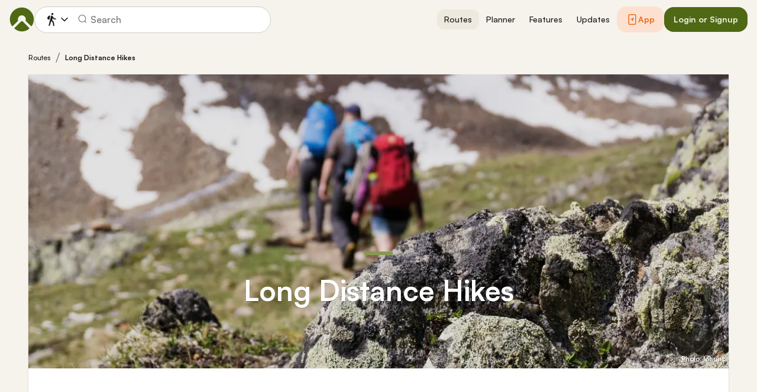

--- FILE ---
content_type: text/html; charset=utf-8
request_url: https://www.komoot.com/discover/long-distance-hikes?page=4
body_size: 99168
content:

                    <!doctype html>
                        <html lang="en" data-lang="en" class="device-desktop os-macos chrome chrome-131.0.0.0">
                            <head><meta name="viewport" content="width=device-width, initial-scale=1.0, viewport-fit=cover"/><meta http-equiv="Content-Type" content="text/html; charset=utf-8"/><title>Long Distance Hikes | Komoot - Cycling &amp; Hiking App</title><meta name="description" content="Several days without a shower, spare places to sleep, simple meals, physical exercise from morning to night and no wifi far and wide. What motivates people to walk a long-distance hiking trail? Exactly that."/><meta name="referrer" content="strict-origin-when-cross-origin"/><meta property="og:image" content="https://www.komoot.com/images/og-images/og-image-default.png"/><meta property="og:site_name" content="komoot"/><meta property="og:title" content="Long Distance Hikes | Komoot - Cycling &amp; Hiking App"/><meta property="og:description" content="Several days without a shower, spare places to sleep, simple meals, physical exercise from morning to night and no wifi far and wide. What motivates people to walk a long-distance hiking trail? Exactly that."/><meta property="og:type" content="website"/><meta property="og:url" content="https://www.komoot.com/discover/long-distance-hikes"/><meta property="og:locale" content="en_GB"/><meta property="og:locale:alternate" content="de_DE"/><meta property="og:locale:alternate" content="fr_FR"/><meta property="og:locale:alternate" content="it_IT"/><meta property="og:locale:alternate" content="nl_NL"/><meta property="og:locale:alternate" content="es_ES"/><meta property="og:locale:alternate" content="ko_KR"/><meta property="og:locale:alternate" content="ja_JP"/><meta property="og:locale:alternate" content="pl_PL"/><meta property="og:locale:alternate" content="pt_PT"/><meta property="og:locale:alternate" content="pt_BR"/><meta property="fb:app_id" content="216222385104691"/><meta name="apple-itunes-app" content="app-id=447374873, app-argument=http://www.komoot.com/topic/2"/><link rel="canonical" href="https://www.komoot.com/discover/long-distance-hikes"/><link rel="alternate" hrefLang="en" href="https://www.komoot.com/discover/long-distance-hikes"/><link rel="alternate" hrefLang="de" href="https://www.komoot.com/de-de/discover/fernwanderwege"/><link rel="alternate" hrefLang="fr" href="https://www.komoot.com/fr-fr/discover/sentiers-de-randonnee-longue-distance"/><link rel="alternate" hrefLang="it" href="https://www.komoot.com/it-it/discover/percorsi-escursionistici-a-lunga-distanza"/><link rel="alternate" hrefLang="nl" href="https://www.komoot.com/nl-nl/discover/lange-afstandswandelingen"/><link rel="alternate" hrefLang="es" href="https://www.komoot.com/es-es/discover/senderos-de-larga-distancia"/><link rel="alternate" hrefLang="ko" href="https://www.komoot.com/ko-kr/discover/%EC%9E%A5%EA%B1%B0%EB%A6%AC-%ED%95%98%EC%9D%B4%ED%82%B9"/><link rel="alternate" hrefLang="ja" href="https://www.komoot.com/ja-jp/discover/%E9%95%B7%E8%B7%9D%E9%9B%A2%E3%83%8F%E3%82%A4%E3%82%AD%E3%83%B3%E3%82%B0"/><link rel="alternate" hrefLang="pl" href="https://www.komoot.com/pl-pl/discover/dlugodystansowe-trasy-piesze"/><link rel="alternate" hrefLang="pt" href="https://www.komoot.com/pt-pt/discover/caminhada-de-longa-distancia"/><link rel="alternate" hrefLang="pt-br" href="https://www.komoot.com/pt-br/discover/trilhas-de-longa-distancia"/><link rel="shortcut icon" href="/assets/9b4d45e81ebda372.png"/><link rel="mask-icon" href="/assets/90b1ca0b470356e9.svg" color="#383838"/><link rel="preconnect" href="https://d2exd72xrrp1s7.cloudfront.net"/><link rel="manifest" href="/manifest.json"/><link rel="preload" as="image" href="/images/misc/bg-blurred-lazy.jpg?q=80"/><meta name="application-name" content="komoot"/><meta name="msapplication-square70x70logo" content="/assets/9b4d45e81ebda372.png"/><meta name="msapplication-square150x150logo" content="/assets/1b5445c7159f03dd.png"/><meta name="msapplication-square310x310logo" content="/assets/1b5445c7159f03dd.png"/><meta name="msapplication-wide310x150logo" content="/assets/fdf7e41565a9a697.png"/><meta name="msapplication-TileColor" content="#76B71A"/><meta name="msapplication-TileImage" content="/assets/9b4d45e81ebda372.png"/><script defer type="text/javascript" src="/assets/main.f5dfd8497351e1ee.js"></script><style>.legacy-styles h1,.legacy-styles h2,.legacy-styles h3,.legacy-styles h4,.legacy-styles h5,.legacy-styles h6,.legacy-styles ol,.legacy-styles p,.legacy-styles ul{margin-bottom:1.5rem}.legacy-styles li>ul{margin-bottom:0}.legacy-styles ol,.legacy-styles ul{margin-left:1.5rem}.legacy-styles .o-list-ui,.legacy-styles .o-nav{margin-left:0}.o-grid{list-style:none;margin:0 0 0 -1.5rem!important;padding:0}.o-grid__item{display:inline-block;padding-left:1.5rem;vertical-align:top;width:100%}.o-grid--1px{margin-left:-1px!important;margin-top:-1px!important}.o-grid--1px>.o-grid__item{padding-bottom:1px;padding-left:1px}.o-grid--small{margin-left:-.75rem!important}.o-grid--small>.o-grid__item{padding-left:.75rem}.o-grid--large{margin-left:-3rem!important}.o-grid--large>.o-grid__item{padding-left:3rem}.o-grid--huge{margin-left:-6rem!important}.o-grid--huge>.o-grid__item{padding-left:6rem}.o-grid--rev{direction:rtl;text-align:left}.o-grid--rev>.o-grid__item{direction:ltr;text-align:left}.o-grid--center{text-align:center}.o-grid--center>.o-grid__item{text-align:left}.o-grid--right{text-align:right}.o-grid--right>.o-grid__item{text-align:left}.o-grid--middle>.o-grid__item{vertical-align:middle}.o-grid--stretch{display:flex;flex-wrap:wrap}.o-grid--stretch>.o-grid__item{display:flex}.o-nav{list-style:none;margin:0 0 1.5rem;padding:0}.o-nav>li,.o-nav>li>a{display:inline-block}.o-nav:after{clear:both;content:"";display:table}.o-nav--stacked>li{display:list-item}.o-nav--stacked>li>a{display:block}.o-nav--block{letter-spacing:-.31em;white-space:nowrap;word-spacing:-.43em}.o-nav--block>li{letter-spacing:normal;word-spacing:normal}.o-nav--block>li>a{line-height:1.5em;padding:.75rem}.o-nav--breadcrumbs>li>a,.o-nav--breadcrumbs>li>span{line-height:1.5em;padding-left:.75rem;padding-right:.75rem}.o-nav--breadcrumbs>li:first-child>a,.o-nav--breadcrumbs>li:first-child>span{padding-left:0}.o-nav--breadcrumbs>li:before{color:inherit;content:"\27E9" "\00A0"}.o-nav--breadcrumbs>li:first-child:before{display:none}.o-nav--parallel>li{padding-left:.375rem}.o-nav--parallel>li:before{content:"\007C";margin-right:.375rem}.o-nav--parallel>li:first-child{padding:0}.o-nav--parallel>li:first-child:before{display:none}.c-link{color:var(--theme-ui-colors-secondary);transition:color .1s ease-in-out}.c-link:active,.c-link:hover{--tw-text-opacity:1;color:#0065b8;color:rgba(0,101,184,var(--tw-text-opacity,1));cursor:pointer;outline:0;-webkit-text-decoration:underline;text-decoration:underline}.c-link.is-disabled{cursor:default}.c-link.is-disabled,.c-link.is-disabled:active,.c-link.is-disabled:focus,.c-link.is-disabled:hover{color:hsla(0,0%,100%,.22)}.c-link--green{color:var(--theme-ui-colors-primary)}.c-link--green:active,.c-link--green:hover{--tw-text-opacity:1;color:#407500;color:rgba(64,117,0,var(--tw-text-opacity,1))}.c-link--inverted-green{color:var(--theme-ui-colors-primaryOnDark)}.c-link--inverted-green:active,.c-link--inverted-green:hover{color:var(--theme-ui-colors-white)}.c-link--reset-button,button.c-link{-webkit-appearance:none;background-color:transparent;background-image:none!important;border:none;display:inline;font-weight:inherit;padding:0!important;text-align:inherit}.c-link--text-secondary{color:var(--theme-ui-colors-whisper)}.c-link--text-secondary:active,.c-link--text-secondary:hover{color:var(--theme-ui-colors-secondary);-webkit-text-decoration:none;text-decoration:none}.c-link--white,.c-link--white:active,.c-link--white:hover{color:#fff}.c-link--transparent{color:hsla(0,0%,100%,.66)}.c-link--transparent:active,.c-link--transparent:hover{color:#fff}.c-link--inverted-default{color:var(--theme-ui-colors-white80)}.c-link--inverted-default:active,.c-link--inverted-default:hover{color:var(--theme-ui-colors-white)}.c-link--inverted-secondary{color:var(--theme-ui-colors-white30)}.c-link--inverted-secondary:active,.c-link--inverted-secondary:hover{color:var(--theme-ui-colors-white)}.c-link--inherit,.c-link--inherit:active,.c-link--inherit:hover{color:inherit}.c-link--boxed{display:block}.c-link--boxed,.c-link--boxed:active,.c-link--boxed:hover{-webkit-text-decoration:none;text-decoration:none}.c-link--inverted{-webkit-text-decoration:underline;text-decoration:underline}.c-link--inverted:active,.c-link--inverted:hover,.c-link--no-decoration,.c-link--no-decoration:active,.c-link--no-decoration:hover{-webkit-text-decoration:none;text-decoration:none}.c-link--danger,.c-link--danger:active,.c-link--danger:hover{color:var(--theme-ui-colors-danger)}.c-link--rating:focus{outline:0}.c-btn{-webkit-appearance:none;-moz-appearance:none;appearance:none;border:1px solid transparent;border-radius:8px;cursor:pointer;display:inline-block;font-weight:700;line-height:inherit;margin:0;padding:.375rem 1rem;text-align:center;transition:background .1s ease-in-out,color .1s ease-in-out;-webkit-user-select:none;-moz-user-select:none;user-select:none;vertical-align:middle;white-space:nowrap}.c-btn:focus{outline:none}.c-btn,.c-btn:active,.c-btn:focus,.c-btn:hover{-webkit-text-decoration:none;text-decoration:none}.c-btn::-moz-focus-inner{border:0;padding:0}.c-btn--full{width:100%}.c-btn--tiny{font-size:.75rem;padding:.1875rem .5rem}.c-btn--large{font-size:1.125rem;padding:.5rem 1.5rem}@media (min-width:1024px){.lg\:c-btn--large{font-size:1.125rem;padding:.5rem 1.5rem}}.c-btn--primary{background-color:var(--theme-ui-colors-primary);border-color:var(--theme-ui-colors-primary);color:var(--theme-ui-colors-white)}.c-btn--primary:active,.c-btn--primary:focus-visible,.c-btn--primary:hover{--tw-border-opacity:1;border-color:#407500;border-color:rgba(64,117,0,var(--tw-border-opacity,1));--tw-bg-opacity:1;background-color:#407500;background-color:rgba(64,117,0,var(--tw-bg-opacity,1))}.c-btn--primary-inv{background-color:var(--theme-ui-colors-primaryOnDark);border-color:var(--theme-ui-colors-primaryOnDark);color:var(--theme-ui-colors-text)}.c-btn--primary-inv:active,.c-btn--primary-inv:focus-visible,.c-btn--primary-inv:hover{background-color:var(--theme-ui-colors-primaryOnDark);border-color:var(--theme-ui-colors-primaryOnDark)}.c-btn--secondary{background-color:var(--theme-ui-colors-white);border-color:var(--theme-ui-colors-black20);color:var(--theme-ui-colors-text)}.c-btn--secondary:active,.c-btn--secondary:focus-visible,.c-btn--secondary:hover{border-color:var(--theme-ui-colors-black20);--tw-bg-opacity:1;background-color:#f0f0f0;background-color:rgba(240,240,240,var(--tw-bg-opacity,1))}.c-btn--userbar{background-color:var(--theme-ui-colors-white10);border-color:transparent;color:var(--theme-ui-colors-white)}.c-btn--userbar:active,.c-btn--userbar:focus-visible,.c-btn--userbar:hover{background-color:var(--theme-ui-colors-white20);border-color:transparent;color:var(--theme-ui-colors-white)}.c-btn--facebook{background-color:var(--theme-ui-colors-facebook);border-color:var(--theme-ui-colors-facebook);color:var(--theme-ui-colors-white)}.c-btn--facebook:active,.c-btn--facebook:focus-visible,.c-btn--facebook:hover{background-color:var(--theme-ui-colors-facebook);border-color:var(--theme-ui-colors-facebook)}.c-btn--orange{--tw-border-opacity:1;border-color:#ff845f;border-color:rgba(255,132,95,var(--tw-border-opacity,1));--tw-bg-opacity:1;background-color:#ff845f;background-color:rgba(255,132,95,var(--tw-bg-opacity,1));color:var(--theme-ui-colors-white)}.c-btn--orange:active,.c-btn--orange:focus-visible,.c-btn--orange:hover{--tw-border-opacity:1;border-color:#dd6d4b;border-color:rgba(221,109,75,var(--tw-border-opacity,1));--tw-bg-opacity:1;background-color:#dd6d4b;background-color:rgba(221,109,75,var(--tw-bg-opacity,1))}.c-btn--disabled,.c-btn[disabled]{background-color:rgba(0,0,0,.05);border-color:transparent;box-shadow:none;color:rgba(0,0,0,.11)}.c-btn--disabled:active,.c-btn--disabled:focus-visible,.c-btn--disabled:hover,.c-btn[disabled]:active,.c-btn[disabled]:focus-visible,.c-btn[disabled]:hover{background-color:rgba(0,0,0,.05);border-color:transparent;box-shadow:none;color:rgba(0,0,0,.11)}.c-btn--loading.c-btn--disabled{background-color:rgba(0,0,0,.1)}.c-btn--loading.c-btn--disabled:active,.c-btn--loading.c-btn--disabled:focus-visible,.c-btn--loading.c-btn--disabled:hover{background-color:rgba(0,0,0,.1)}.c-btn--flat{background-color:transparent;border-color:transparent;color:var(--theme-ui-colors-secondary)}.c-btn--flat:active,.c-btn--flat:focus-visible,.c-btn--flat:hover{background-color:rgba(16,134,232,.05);border-color:transparent;color:var(--theme-ui-colors-secondary)}.c-btn--floating{--tw-shadow:0 1px 2px rgba(0,0,0,.2);--tw-shadow-colored:0 1px 2px var(--tw-shadow-color);background-color:var(--theme-ui-colors-white);box-shadow:0 0 transparent,0 0 transparent,0 1px 2px rgba(0,0,0,.2);box-shadow:var(--tw-ring-offset-shadow,0 0 transparent),var(--tw-ring-shadow,0 0 transparent),var(--tw-shadow);color:var(--theme-ui-colors-text)}.c-btn--floating:active,.c-btn--floating:focus-visible,.c-btn--floating:hover{--tw-bg-opacity:1;background-color:#f0f0f0;background-color:rgba(240,240,240,var(--tw-bg-opacity,1))}.c-btn--transparent{background-color:hsla(0,0%,100%,.66);border-color:transparent;color:rgba(0,0,0,.88)}.c-btn--transparent:active,.c-btn--transparent:focus-visible,.c-btn--transparent:hover{background-color:hsla(0,0%,100%,.88);border-color:transparent;color:#000}.c-btn--transparent-black{background-color:var(--theme-ui-colors-black70);border-color:transparent;color:var(--theme-ui-colors-white90)}.c-btn--transparent-black:active,.c-btn--transparent-black:focus-visible,.c-btn--transparent-black:hover{background-color:var(--theme-ui-colors-black90);border-color:transparent;color:var(--theme-ui-colors-white)}.c-btn--icon.c-btn--secondary .c-btn__icon{color:var(--theme-ui-colors-whisper)}.c-btn--outline-inverted{background-color:transparent;border-color:var(--theme-ui-colors-white30);border-style:solid;border-width:1px;color:var(--theme-ui-colors-white80);padding-bottom:4px;padding-top:4px;transition:border .1s ease-in-out}.c-btn--outline-inverted:active,.c-btn--outline-inverted:focus-visible,.c-btn--outline-inverted:hover{background-color:var(--theme-ui-colors-white05);border-color:var(--theme-ui-colors-white40);color:var(--theme-ui-colors-white)}.c-btn--outline-inverted .c-btn__icon{line-height:34px}.c-btn.is-selected{background-color:rgba(0,0,0,.05);border-color:transparent;color:var(--theme-ui-colors-primary)}.c-btn.is-selected:active,.c-btn.is-selected:focus-visible,.c-btn.is-selected:hover{background-color:rgba(0,0,0,.05);border-color:transparent;color:var(--theme-ui-colors-primary)}.c-page-index--discover .c-page-index__indicator--discover{color:var(--theme-ui-colors-primaryOnDark)!important}.c-page-index--discover .c-page-index__indicator--discover:hover{color:var(--theme-ui-colors-primaryOnDark)!important;cursor:default}.c-page-index--plan .c-page-index__indicator--plan{color:var(--theme-ui-colors-primaryOnDark)!important}.c-page-index--plan .c-page-index__indicator--plan:hover{color:var(--theme-ui-colors-primaryOnDark)!important;cursor:default}.c-page-index--user .c-page-index__indicator--user{color:var(--theme-ui-colors-primaryOnDark)!important}.c-page-index--user .c-page-index__indicator--user:hover{color:var(--theme-ui-colors-primaryOnDark)!important;cursor:default}.c-page-index--pioneer .c-page-index__indicator--pioneer{color:var(--theme-ui-colors-primaryOnDark)!important}.c-page-index--pioneer .c-page-index__indicator--pioneer:hover{color:var(--theme-ui-colors-primaryOnDark)!important;cursor:default}.c-logo{background-color:transparent;background-image:url(/assets/5553995751a32381.svg);background-position:0;background-repeat:no-repeat;background-size:108px 32px;display:inline-block;height:32px;position:relative;text-indent:-9999px;vertical-align:middle;width:108px;z-index:100}.c-logo--responsive{background-image:url(/assets/47c04e098f035a18.svg);background-size:32px 32px;width:32px}@media (min-width:540px){.c-logo--responsive{background-image:url(/assets/5553995751a32381.svg);background-size:108px 32px;width:108px}}.c-topnav:after{clear:both;content:"";display:table}.c-topnav__fixed{position:relative}@media (max-width:720px){.c-topnav__fixed:before{bottom:0;content:"";display:block;position:absolute;top:0;width:.75rem;z-index:200}}.c-topnav__fixed--right{float:right}.c-topnav__fixed--right:before{background-image:linear-gradient(to right,rgba(var(--theme-ui-colors-navbar),0) 0,rgba(var(--theme-ui-colors-navbar),1) 66%);left:-12px}.c-topnav__fixed--left{float:left;padding:8px 0}.c-topnav__fixed--left:before{background-image:linear-gradient(to left,rgba(var(--theme-ui-colors-navbar),0) 0,rgba(var(--theme-ui-colors-navbar),1) 66%);right:-12px}.c-topnav__flexible{padding-left:.375rem;padding-right:.375rem}@media (min-width:720px){.c-topnav__flexible{padding-left:0;padding-right:0}}.c-background-image,.c-background-image .c-background-image--alt{--tw-bg-opacity:1;background-color:#f0f0f0;background-color:rgba(240,240,240,var(--tw-bg-opacity,1));background-position-x:center;background-position-y:center;background-repeat:no-repeat;background-size:cover}.c-background-image .c-background-image--alt{height:0;left:0;position:absolute;top:0;width:100%}.c-background-image--fixed{background-attachment:fixed}.c-background-image--contain,.c-background-image--contain .c-background-image--alt{background-size:contain}.c-background-image--bottom,.c-background-image--bottom .c-background-image--alt{background-position-y:bottom}.c-element-preview{display:block;position:relative}.c-element-preview__image{transition:all .1s ease-in;vertical-align:bottom}.c-element-preview__content{bottom:0;left:0;position:absolute;right:0;top:0;z-index:100}.c-element-preview--top .c-element-preview__content{bottom:auto}.c-element-preview--middle .c-element-preview__content{align-items:center;display:flex;flex-direction:column;justify-content:center}.c-element-preview--bottom .c-element-preview__content{top:auto}.c-element-preview__overlay{background-color:rgba(0,0,0,.44);transition:background .1s ease-in-out}.c-element-preview--gradient .c-element-preview__overlay{background-color:transparent;background-image:linear-gradient(0deg,rgba(0,0,0,.88) 12%,transparent 60%)}@media (pointer:fine){.c-element-preview:hover{cursor:pointer}.c-element-preview:hover .c-element-preview__image{transform:scale(1.05)}.c-element-preview:hover .c-element-preview__overlay{background-color:rgba(0,0,0,.66)}.c-element-preview--gradient:hover .c-element-preview__overlay{background-color:transparent;background-image:linear-gradient(0deg,rgba(0,0,0,.88) 0,rgba(0,0,0,.44))}}.c-element-preview--list-view .c-element-preview__image .thumbnail__img{padding-top:80%!important}@media (min-width:380px){.c-element-preview--list-view .c-element-preview__image .thumbnail__img{padding-top:60%!important}}@media (min-width:720px){.c-element-preview--list-view .c-element-preview__image .thumbnail__img{padding-top:40%!important}}.c-sticky-sub-nav{background-color:hsla(0,0%,100%,.95);display:none;position:fixed}.c-sticky-sub-nav.is-sticky{display:block;z-index:200!important}.tw-pointer-events-none{pointer-events:none!important}.tw-pointer-events-auto{pointer-events:auto!important}.tw-visible{visibility:visible!important}.tw-invisible{visibility:hidden!important}.tw-fixed{position:fixed!important}.tw-absolute{position:absolute!important}.tw-relative{position:relative!important}.tw-sticky{position:sticky!important}.tw-inset-0{bottom:0!important;top:0!important}.tw-inset-0,.tw-inset-x-0{left:0!important;right:0!important}.tw-inset-y-0{bottom:0!important;top:0!important}.tw--left-48{left:-12rem!important}.tw--right-3{right:-.75rem!important}.tw--right-48{right:-12rem!important}.tw--top-3{top:-.75rem!important}.tw-bottom-0{bottom:0!important}.tw-left-0{left:0!important}.tw-left-1{left:.375rem!important}.tw-right-0{right:0!important}.tw-right-2{right:.5rem!important}.tw-right-3{right:.75rem!important}.tw-right-6{right:1.5rem!important}.tw-top-0{top:0!important}.tw-top-1{top:.375rem!important}.tw-top-12{top:3rem!important}.tw-top-2{top:.5rem!important}.tw-top-3{top:.75rem!important}.tw-top-5{top:1.25rem!important}.tw-z-1{z-index:100!important}.tw-z-2{z-index:200!important}.tw-z-3{z-index:300!important}.tw-z-6{z-index:600!important}.tw-z-7{z-index:700!important}.tw-z-9{z-index:900!important}.tw-z-negative{z-index:-1!important}.tw--m-1{margin:-.375rem!important}.tw--m-2{margin:-.5rem!important}.tw--m-3{margin:-.75rem!important}.tw--m-6{margin:-1.5rem!important}.tw-m-0{margin:0!important}.tw--mx-05{margin-left:-.1875rem!important;margin-right:-.1875rem!important}.tw--mx-1{margin-left:-.375rem!important;margin-right:-.375rem!important}.tw--mx-2{margin-left:-.5rem!important;margin-right:-.5rem!important}.tw--mx-3{margin-left:-.75rem!important;margin-right:-.75rem!important}.tw--mx-4{margin-left:-1rem!important;margin-right:-1rem!important}.tw--mx-6{margin-left:-1.5rem!important;margin-right:-1.5rem!important}.tw--mx-px{margin-left:-1px!important;margin-right:-1px!important}.tw-mx-1{margin-left:.375rem!important;margin-right:.375rem!important}.tw-mx-auto{margin-left:auto!important;margin-right:auto!important}.tw-mx-px{margin-left:1px!important;margin-right:1px!important}.tw--mb-1{margin-bottom:-.375rem!important}.tw--mb-6{margin-bottom:-1.5rem!important}.tw--mb-px{margin-bottom:-1px!important}.tw--ml-05{margin-left:-.1875rem!important}.tw--ml-16{margin-left:-4rem!important}.tw--ml-2{margin-left:-.5rem!important}.tw--ml-3{margin-left:-.75rem!important}.tw--ml-6{margin-left:-1.5rem!important}.tw--ml-px{margin-left:-1px!important}.tw--mr-1{margin-right:-.375rem!important}.tw--mr-12{margin-right:-3rem!important}.tw--mr-3{margin-right:-.75rem!important}.tw--mr-6{margin-right:-1.5rem!important}.tw--mr-px{margin-right:-1px!important}.tw--mt-2{margin-top:-.5rem!important}.tw--mt-3{margin-top:-.75rem!important}.tw--mt-4{margin-top:-1rem!important}.tw--mt-6{margin-top:-1.5rem!important}.tw-mb-0{margin-bottom:0!important}.tw-mb-1{margin-bottom:.375rem!important}.tw-mb-12{margin-bottom:3rem!important}.tw-mb-2{margin-bottom:.5rem!important}.tw-mb-24{margin-bottom:6rem!important}.tw-mb-3{margin-bottom:.75rem!important}.tw-mb-4{margin-bottom:1rem!important}.tw-mb-48{margin-bottom:12rem!important}.tw-mb-5{margin-bottom:1.25rem!important}.tw-mb-6{margin-bottom:1.5rem!important}.tw-mb-8{margin-bottom:2rem!important}.tw-ml-0{margin-left:0!important}.tw-ml-1{margin-left:.375rem!important}.tw-ml-2{margin-left:.5rem!important}.tw-ml-3{margin-left:.75rem!important}.tw-ml-6{margin-left:1.5rem!important}.tw-ml-9{margin-left:2.25rem!important}.tw-mr-1{margin-right:.375rem!important}.tw-mr-12{margin-right:3rem!important}.tw-mr-2{margin-right:.5rem!important}.tw-mr-24{margin-right:6rem!important}.tw-mr-3{margin-right:.75rem!important}.tw-mr-4{margin-right:1rem!important}.tw-mr-6{margin-right:1.5rem!important}.tw--mt-24{margin-top:-6rem!important}.tw-mt-1{margin-top:.375rem!important}.tw-mt-12{margin-top:3rem!important}.tw-mt-24{margin-top:6rem!important}.tw-mt-3{margin-top:.75rem!important}.tw-mt-4{margin-top:1rem!important}.tw-mt-5{margin-top:1.25rem!important}.tw-mt-6{margin-top:1.5rem!important}.tw-mt-8{margin-top:2rem!important}.tw-block{display:block!important}.tw-inline-block{display:inline-block!important}.tw-inline{display:inline!important}.tw-flex{display:flex!important}.tw-inline-flex{display:inline-flex!important}.tw-grid{display:grid!important}.tw-hidden{display:none!important}.tw-h-1{height:.375rem!important}.tw-h-10{height:2.5rem!important}.tw-h-12{height:3rem!important}.tw-h-16{height:4rem!important}.tw-h-24{height:6rem!important}.tw-h-3{height:.75rem!important}.tw-h-48{height:12rem!important}.tw-h-6{height:1.5rem!important}.tw-h-64{height:16rem!important}.tw-h-8{height:2rem!important}.tw-h-9{height:2.25rem!important}.tw-h-auto{height:auto!important}.tw-h-full{height:100%!important}.tw-min-h-full{min-height:100%!important}.tw-min-h-screen{min-height:100vh!important}.tw-w-1{width:.375rem!important}.tw-w-1\/3{width:33.333333%!important}.tw-w-1\/5{width:20%!important}.tw-w-10{width:2.5rem!important}.tw-w-12{width:3rem!important}.tw-w-16{width:4rem!important}.tw-w-20{width:5rem!important}.tw-w-24{width:6rem!important}.tw-w-3{width:.75rem!important}.tw-w-32{width:8rem!important}.tw-w-6{width:1.5rem!important}.tw-w-64{width:16rem!important}.tw-w-80{width:20rem!important}.tw-w-9{width:2.25rem!important}.tw-w-96{width:24rem!important}.tw-w-full{width:100%!important}.tw-min-w-0{min-width:0!important}.tw-max-w-2xl{max-width:70rem!important}.tw-max-w-3xl{max-width:80rem!important}.tw-max-w-4xl{max-width:90rem!important}.tw-max-w-5xl{max-width:100rem!important}.tw-max-w-full{max-width:100%!important}.tw-max-w-lg{max-width:50rem!important}.tw-max-w-md{max-width:40rem!important}.tw-max-w-sm{max-width:30rem!important}.tw-max-w-xl{max-width:60rem!important}.tw-max-w-xs{max-width:20rem!important}.tw-flex-1{flex:1 1 0%!important}.tw-flex-auto{flex:1 1 auto!important}.tw-flex-initial{flex:0 1 auto!important}.tw-flex-none{flex:none!important}.tw-flex-shrink-0{flex-shrink:0!important}.tw-flex-grow{flex-grow:1!important}.tw-cursor-auto{cursor:auto!important}.tw-cursor-default{cursor:default!important}.tw-cursor-help{cursor:help!important}.tw-cursor-pointer{cursor:pointer!important}.tw-list-decimal{list-style-type:decimal!important}.tw-list-disc{list-style-type:disc!important}.tw-grid-cols-1{grid-template-columns:repeat(1,minmax(0,1fr))!important}.tw-flex-row{flex-direction:row!important}.tw-flex-row-reverse{flex-direction:row-reverse!important}.tw-flex-col{flex-direction:column!important}.tw-flex-wrap{flex-wrap:wrap!important}.tw-flex-nowrap{flex-wrap:nowrap!important}.tw-items-start{align-items:flex-start!important}.tw-items-center{align-items:center!important}.tw-items-stretch{align-items:stretch!important}.tw-justify-start{justify-content:flex-start!important}.tw-justify-end{justify-content:flex-end!important}.tw-justify-center{justify-content:center!important}.tw-justify-between{justify-content:space-between!important}.tw-justify-around{justify-content:space-around!important}.tw-gap-4{gap:1rem!important}.tw-overflow-hidden{overflow:hidden!important}.tw-overflow-y-auto{overflow-y:auto!important}.tw-truncate{overflow:hidden!important;text-overflow:ellipsis!important}.tw-truncate,.tw-whitespace-nowrap{white-space:nowrap!important}.tw-break-words{word-wrap:break-word!important}.tw-break-all{word-break:break-all!important}.tw-rounded{border-radius:4px!important}.tw-rounded-full{border-radius:9999px!important}.tw-rounded-lg{border-radius:16px!important}.tw-rounded-md{border-radius:8px!important}.tw-rounded-sm{border-radius:.125rem!important}.tw-rounded-tl{border-top-left-radius:4px!important}.tw-rounded-tr{border-top-right-radius:4px!important}.tw-border{border-width:1px!important}.tw-border-2{border-width:2px!important}.tw-border-4{border-width:4px!important}.tw-border-b{border-bottom-width:1px!important}.tw-border-b-0{border-bottom-width:0!important}.tw-border-l{border-left-width:1px!important}.tw-border-l-4{border-left-width:4px!important}.tw-border-r{border-right-width:1px!important}.tw-border-t{border-top-width:1px!important}.tw-border-solid{border-style:solid!important}.tw-border-dashed{border-style:dashed!important}.tw-border-dotted{border-style:dotted!important}.tw-border-none{border-style:none!important}.tw-border-beige-light{--tw-border-opacity:1!important;border-color:#f5f4e9!important;border-color:rgba(245,244,233,var(--tw-border-opacity,1))!important}.tw-border-black-10{border-color:var(--theme-ui-colors-black10)!important}.tw-border-black-20{border-color:var(--theme-ui-colors-black20)!important}.tw-border-black-30{border-color:var(--theme-ui-colors-black30)!important}.tw-border-green{border-color:var(--theme-ui-colors-primary)!important}.tw-border-green-dark{--tw-border-opacity:1!important;border-color:#407500!important;border-color:rgba(64,117,0,var(--tw-border-opacity,1))!important}.tw-border-grey{--tw-border-opacity:1!important;border-color:#c4c4c4!important;border-color:rgba(196,196,196,var(--tw-border-opacity,1))!important}.tw-border-grey-light{--tw-border-opacity:1!important;border-color:#f0f0f0!important;border-color:rgba(240,240,240,var(--tw-border-opacity,1))!important}.tw-border-white{border-color:var(--theme-ui-colors-white)!important}.tw-border-white-10{border-color:var(--theme-ui-colors-white10)!important}.tw-border-white-20{border-color:var(--theme-ui-colors-white20)!important}.tw-border-white-30{border-color:var(--theme-ui-colors-white30)!important}.tw-bg-\[\#404823\]{--tw-bg-opacity:1!important;background-color:#404823!important;background-color:rgba(64,72,35,var(--tw-bg-opacity,1))!important}.tw-bg-almost-black{background-color:var(--theme-ui-colors-navbar)!important}.tw-bg-beige-dark{--tw-bg-opacity:1!important;background-color:#9e9d96!important;background-color:rgba(158,157,150,var(--tw-bg-opacity,1))!important}.tw-bg-black-10{background-color:var(--theme-ui-colors-black10)!important}.tw-bg-black-5{background-color:var(--theme-ui-colors-black05)!important}.tw-bg-black-60{background-color:var(--theme-ui-colors-black60)!important}.tw-bg-blue{background-color:var(--theme-ui-colors-secondary)!important}.tw-bg-blue-light{--tw-bg-opacity:1!important;background-color:#f1f8fd!important;background-color:rgba(241,248,253,var(--tw-bg-opacity,1))!important}.tw-bg-callout{background-color:var(--theme-ui-colors-callout)!important}.tw-bg-canvas{background-color:var(--theme-ui-colors-canvas)!important}.tw-bg-card{background-color:var(--theme-ui-colors-card)!important}.tw-bg-difficulty-moderate{background-color:var(--theme-ui-colors-moderate)!important}.tw-bg-forest,.tw-bg-forest-light{background-color:var(--theme-ui-colors-tertiary)!important}.tw-bg-gold{background-color:var(--theme-ui-colors-pioneer)!important}.tw-bg-green{background-color:var(--theme-ui-colors-primary)!important}.tw-bg-green-dark{--tw-bg-opacity:1!important;background-color:#407500!important;background-color:rgba(64,117,0,var(--tw-bg-opacity,1))!important}.tw-bg-green-inverted,.tw-bg-green-inverted-light{background-color:var(--theme-ui-colors-primaryOnDark)!important}.tw-bg-grey{--tw-bg-opacity:1!important;background-color:#c4c4c4!important;background-color:rgba(196,196,196,var(--tw-bg-opacity,1))!important}.tw-bg-grey-dark{--tw-bg-opacity:1!important;background-color:grey!important;background-color:rgba(128,128,128,var(--tw-bg-opacity,1))!important}.tw-bg-grey-light{--tw-bg-opacity:1!important;background-color:#f0f0f0!important;background-color:rgba(240,240,240,var(--tw-bg-opacity,1))!important}.tw-bg-magenta{background-color:var(--theme-ui-colors-highlight)!important}.tw-bg-orange{--tw-bg-opacity:1!important;background-color:#ff845f!important;background-color:rgba(255,132,95,var(--tw-bg-opacity,1))!important}.tw-bg-silver{background-color:var(--theme-ui-colors-expert)!important}.tw-bg-transparent{background-color:transparent!important}.tw-bg-white-10{background-color:var(--theme-ui-colors-white10)!important}.tw-bg-white-90{background-color:var(--theme-ui-colors-white90)!important}.tw-object-cover{-o-object-fit:cover!important;object-fit:cover!important}.tw-object-center{-o-object-position:center!important;object-position:center!important}.tw-p-1{padding:.375rem!important}.tw-p-12{padding:3rem!important}.tw-p-2{padding:.5rem!important}.tw-p-24{padding:6rem!important}.tw-p-3{padding:.75rem!important}.tw-p-4{padding:1rem!important}.tw-p-6{padding:1.5rem!important}.tw-p-8{padding:2rem!important}.tw-px-1{padding-left:.375rem!important;padding-right:.375rem!important}.tw-px-12{padding-left:3rem!important;padding-right:3rem!important}.tw-px-2{padding-left:.5rem!important;padding-right:.5rem!important}.tw-px-3{padding-left:.75rem!important;padding-right:.75rem!important}.tw-px-4{padding-left:1rem!important;padding-right:1rem!important}.tw-px-6{padding-left:1.5rem!important;padding-right:1.5rem!important}.tw-py-05{padding-bottom:.1875rem!important;padding-top:.1875rem!important}.tw-py-1{padding-bottom:.375rem!important;padding-top:.375rem!important}.tw-py-12{padding-bottom:3rem!important;padding-top:3rem!important}.tw-py-2{padding-bottom:.5rem!important;padding-top:.5rem!important}.tw-py-24{padding-bottom:6rem!important;padding-top:6rem!important}.tw-py-3{padding-bottom:.75rem!important;padding-top:.75rem!important}.tw-py-6{padding-bottom:1.5rem!important;padding-top:1.5rem!important}.tw-py-8{padding-bottom:2rem!important;padding-top:2rem!important}.tw-pb-0{padding-bottom:0!important}.tw-pb-1{padding-bottom:.375rem!important}.tw-pb-12{padding-bottom:3rem!important}.tw-pb-3{padding-bottom:.75rem!important}.tw-pb-32{padding-bottom:8rem!important}.tw-pb-4{padding-bottom:1rem!important}.tw-pb-6{padding-bottom:1.5rem!important}.tw-pb-px{padding-bottom:1px!important}.tw-pl-0{padding-left:0!important}.tw-pl-1{padding-left:.375rem!important}.tw-pl-24{padding-left:6rem!important}.tw-pl-3{padding-left:.75rem!important}.tw-pl-6{padding-left:1.5rem!important}.tw-pr-0{padding-right:0!important}.tw-pr-1{padding-right:.375rem!important}.tw-pr-12{padding-right:3rem!important}.tw-pr-24{padding-right:6rem!important}.tw-pr-3{padding-right:.75rem!important}.tw-pr-6{padding-right:1.5rem!important}.tw-pr-px{padding-right:1px!important}.tw-pt-0{padding-top:0!important}.tw-pt-1{padding-top:.375rem!important}.tw-pt-12{padding-top:3rem!important}.tw-pt-2{padding-top:.5rem!important}.tw-pt-3{padding-top:.75rem!important}.tw-pt-4{padding-top:1rem!important}.tw-pt-6{padding-top:1.5rem!important}.tw-pt-8{padding-top:2rem!important}.tw-pt-px{padding-top:1px!important}.tw-text-left{text-align:left!important}.tw-text-center{text-align:center!important}.tw-text-right{text-align:right!important}.tw-align-top{vertical-align:top!important}.tw-align-middle{vertical-align:middle!important}.tw-align-bottom{vertical-align:bottom!important}.tw-text-2xl{font-size:1.5rem!important}.tw-text-2xs{font-size:.625rem!important}.tw-text-3xl{font-size:1.75rem!important}.tw-text-4xl{font-size:2.25rem!important}.tw-text-5xl{font-size:3rem!important}.tw-text-base{font-size:1rem!important}.tw-text-lg{font-size:1.125rem!important}.tw-text-sm{font-size:.875rem!important}.tw-text-xl{font-size:1.25rem!important}.tw-text-xs{font-size:.75rem!important}.tw-font-bold{font-weight:700!important}.tw-font-normal{font-weight:400!important}.tw-uppercase{text-transform:uppercase!important}.tw-italic{font-style:italic!important}.tw-leading-tight{line-height:1.25!important}.tw-text-beige-dark{--tw-text-opacity:1!important;color:#9e9d96!important;color:rgba(158,157,150,var(--tw-text-opacity,1))!important}.tw-text-black-5{color:var(--theme-ui-colors-black05)!important}.tw-text-black-60{color:var(--theme-ui-colors-black60)!important}.tw-text-blue{color:var(--theme-ui-colors-secondary)!important}.tw-text-danger{color:var(--theme-ui-colors-danger)!important}.tw-text-default{color:var(--theme-ui-colors-text)!important}.tw-text-disabled{color:var(--theme-ui-colors-disabled)!important}.tw-text-forest{color:var(--theme-ui-colors-tertiary)!important}.tw-text-gold-light{--tw-text-opacity:1!important;color:#efe4c7!important;color:rgba(239,228,199,var(--tw-text-opacity,1))!important}.tw-text-green{color:var(--theme-ui-colors-primary)!important}.tw-text-green-inverted{color:var(--theme-ui-colors-primaryOnDark)!important}.tw-text-inherit{color:inherit!important}.tw-text-magenta{color:var(--theme-ui-colors-highlight)!important}.tw-text-orange{--tw-text-opacity:1!important;color:#ff845f!important;color:rgba(255,132,95,var(--tw-text-opacity,1))!important}.tw-text-primary{color:var(--theme-ui-colors-primary)!important}.tw-text-purple{--tw-text-opacity:1!important;color:#aa89db!important;color:rgba(170,137,219,var(--tw-text-opacity,1))!important}.tw-text-text{color:var(--theme-ui-colors-text)!important}.tw-text-whisper{color:var(--theme-ui-colors-whisper)!important}.tw-text-white{color:var(--theme-ui-colors-white)!important}.tw-text-white-70{color:var(--theme-ui-colors-white70)!important}.tw-text-white-80{color:var(--theme-ui-colors-white80)!important}.tw-text-white-90{color:var(--theme-ui-colors-white90)!important}.tw-text-yellow{--tw-text-opacity:1!important;color:#fec62e!important;color:rgba(254,198,46,var(--tw-text-opacity,1))!important}.tw-underline{text-decoration-line:underline!important}.tw-line-through{text-decoration-line:line-through!important}.tw-opacity-0{opacity:0!important}.tw-opacity-100{opacity:1!important}.tw-opacity-25{opacity:.25!important}.tw-opacity-50{opacity:.5!important}.tw-opacity-75{opacity:.75!important}.tw-shadow{--tw-shadow:0 1px 2px rgba(0,0,0,.2)!important;--tw-shadow-colored:0 1px 2px var(--tw-shadow-color)!important;box-shadow:0 0 transparent,0 0 transparent,0 1px 2px rgba(0,0,0,.2)!important;box-shadow:var(--tw-ring-offset-shadow,0 0 transparent),var(--tw-ring-shadow,0 0 transparent),var(--tw-shadow)!important}.tw-shadow-lg{--tw-shadow:0px 8px 24px rgba(0,0,0,.2)!important;--tw-shadow-colored:0px 8px 24px var(--tw-shadow-color)!important;box-shadow:0 0 transparent,0 0 transparent,0 8px 24px rgba(0,0,0,.2)!important;box-shadow:var(--tw-ring-offset-shadow,0 0 transparent),var(--tw-ring-shadow,0 0 transparent),var(--tw-shadow)!important}.tw-shadow-md{--tw-shadow:0px 4px 8px rgba(0,0,0,.1)!important;--tw-shadow-colored:0px 4px 8px var(--tw-shadow-color)!important;box-shadow:0 0 transparent,0 0 transparent,0 4px 8px rgba(0,0,0,.1)!important;box-shadow:var(--tw-ring-offset-shadow,0 0 transparent),var(--tw-ring-shadow,0 0 transparent),var(--tw-shadow)!important}.tw-shadow-none{--tw-shadow:0 0 transparent!important;--tw-shadow-colored:0 0 transparent!important;box-shadow:0 0 transparent,0 0 transparent,0 0 transparent!important;box-shadow:var(--tw-ring-offset-shadow,0 0 transparent),var(--tw-ring-shadow,0 0 transparent),var(--tw-shadow)!important}.tw-shadow-xl{--tw-shadow:0px 8px 24px rgba(0,0,0,.2)!important;--tw-shadow-colored:0px 8px 24px var(--tw-shadow-color)!important;box-shadow:0 0 transparent,0 0 transparent,0 8px 24px rgba(0,0,0,.2)!important;box-shadow:var(--tw-ring-offset-shadow,0 0 transparent),var(--tw-ring-shadow,0 0 transparent),var(--tw-shadow)!important}.tw-outline-none{outline:2px solid transparent!important;outline-offset:2px!important}.tw-transition-transform{transition-duration:.15s!important;transition-property:transform!important;transition-timing-function:cubic-bezier(.4,0,.2,1)!important}.tw-duration-100{transition-duration:.1s!important}.tw-ease-in-out{transition-timing-function:cubic-bezier(.4,0,.2,1)!important}.\[geolocation\:error\]{geolocation:error!important}.top-h-header{top:var(--header-height)!important}.top-h-subview{top:170px}.bottom-h-header{bottom:var(--tabbar-height)!important}.lc-mb-0 p:last-child{margin-bottom:0!important}.h-screen-h-header{height:calc(100dvh - var(--header-height) - var(--tabbar-height) - env(safe-area-inset-top, 0px) - env(safe-area-inset-bottom, 0px))}.min-h-screen-h-header{min-height:calc(100dvh - var(--header-height) - var(--tabbar-height) - env(safe-area-inset-top, 0px) - env(safe-area-inset-bottom, 0px))}@supports (position:sticky){@media (min-width:720px){.sticky\?md\:h-screen-h-header{height:calc(100dvh - var(--header-height))}}}@keyframes anim-appear{0%{opacity:0;transform:scale(.9)}to{opacity:1;transform:scale(1)}}@keyframes anim-fade-in{0%{opacity:0}to{opacity:1}}@keyframes anim-fade-in-up{0%{opacity:0;transform:translate3d(0,100%,0)}to{opacity:1;transform:none}}@keyframes anim-disappear{0%{opacity:1;transform:scale(1)}to{opacity:0;transform:scale(.9)}}.anim-appear{animation:anim-appear .15s .15s backwards}.anim-disappear{animation:anim-disappear .15s .15s backwards;opacity:0}.anim-fade-in{animation:anim-fade-in .15s .15s backwards}.anim-fade-in-up{animation:anim-fade-in-up .15s .15s backwards}.hover\:tw-scale-105:hover{--tw-scale-x:1.05!important;--tw-scale-y:1.05!important;transform:translate(var(--tw-translate-x),var(--tw-translate-y)) rotate(var(--tw-rotate)) skewX(var(--tw-skew-x)) skewY(var(--tw-skew-y)) scaleX(1.05) scaleY(1.05)!important;transform:translate(var(--tw-translate-x),var(--tw-translate-y)) rotate(var(--tw-rotate)) skewX(var(--tw-skew-x)) skewY(var(--tw-skew-y)) scaleX(var(--tw-scale-x)) scaleY(var(--tw-scale-y))!important}.hover\:tw-border-black-20:hover{border-color:var(--theme-ui-colors-black20)!important}.hover\:tw-border-black-30:hover{border-color:var(--theme-ui-colors-black30)!important}.hover\:tw-border-grey:hover{--tw-border-opacity:1!important;border-color:#c4c4c4!important;border-color:rgba(196,196,196,var(--tw-border-opacity,1))!important}.hover\:tw-border-white-30:hover{border-color:var(--theme-ui-colors-white30)!important}.hover\:tw-border-white-40:hover{border-color:var(--theme-ui-colors-white40)!important}.hover\:tw-bg-black-20:hover{background-color:var(--theme-ui-colors-black20)!important}.hover\:tw-bg-black-5:hover{background-color:var(--theme-ui-colors-black05)!important}.hover\:tw-bg-card:hover{background-color:var(--theme-ui-colors-card)!important}.hover\:tw-bg-grey-light:hover{--tw-bg-opacity:1!important;background-color:#f0f0f0!important;background-color:rgba(240,240,240,var(--tw-bg-opacity,1))!important}.hover\:tw-bg-white-5:hover{background-color:var(--theme-ui-colors-white05)!important}.hover\:tw-text-blue-dark:hover{--tw-text-opacity:1!important;color:#0065b8!important;color:rgba(0,101,184,var(--tw-text-opacity,1))!important}.hover\:tw-text-text:hover{color:var(--theme-ui-colors-text)!important}.hover\:tw-text-white:hover{color:var(--theme-ui-colors-white)!important}.hover\:tw-underline:hover{text-decoration-line:underline!important}.hover\:tw-shadow-lg:hover{--tw-shadow:0px 8px 24px rgba(0,0,0,.2)!important;--tw-shadow-colored:0px 8px 24px var(--tw-shadow-color)!important;box-shadow:0 0 transparent,0 0 transparent,0 8px 24px rgba(0,0,0,.2)!important;box-shadow:var(--tw-ring-offset-shadow,0 0 transparent),var(--tw-ring-shadow,0 0 transparent),var(--tw-shadow)!important}.hover\:tw-shadow-md:hover{--tw-shadow:0px 4px 8px rgba(0,0,0,.1)!important;--tw-shadow-colored:0px 4px 8px var(--tw-shadow-color)!important;box-shadow:0 0 transparent,0 0 transparent,0 4px 8px rgba(0,0,0,.1)!important;box-shadow:var(--tw-ring-offset-shadow,0 0 transparent),var(--tw-ring-shadow,0 0 transparent),var(--tw-shadow)!important}.focus\:tw-bg-black-5:focus{background-color:var(--theme-ui-colors-black05)!important}.focus\:tw-text-blue-dark:focus{--tw-text-opacity:1!important;color:#0065b8!important;color:rgba(0,101,184,var(--tw-text-opacity,1))!important}.focus\:tw-outline-none:focus{outline:2px solid transparent!important;outline-offset:2px!important}.active\:tw-border-grey-dark:active{--tw-border-opacity:1!important;border-color:grey!important;border-color:rgba(128,128,128,var(--tw-border-opacity,1))!important}@media (min-width:380px){.xs\:tw-order-last{order:9999!important}.xs\:tw-ml-3{margin-left:.75rem!important}.xs\:tw-block{display:block!important}.xs\:tw-flex{display:flex!important}.xs\:tw-h-64{height:16rem!important}.xs\:tw-w-1\/2{width:50%!important}.xs\:tw-p-6{padding:1.5rem!important}.xs\:tw-pb-0{padding-bottom:0!important}.xs\:tw-text-2xl{font-size:1.5rem!important}.xs\:tw-text-base{font-size:1rem!important}.xs\:tw-text-lg{font-size:1.125rem!important}.xs\:tw-text-xl{font-size:1.25rem!important}}@media (min-width:540px){.sm\:tw-absolute{position:absolute!important}.sm\:tw-mb-0{margin-bottom:0!important}.sm\:tw-mb-12{margin-bottom:3rem!important}.sm\:tw-mb-6{margin-bottom:1.5rem!important}.sm\:tw-ml-8{margin-left:2rem!important}.sm\:tw-mr-0{margin-right:0!important}.sm\:tw-mr-1{margin-right:.375rem!important}.sm\:tw-mr-2{margin-right:.5rem!important}.sm\:tw-mr-6{margin-right:1.5rem!important}.sm\:tw-mt-2{margin-top:.5rem!important}.sm\:tw-block{display:block!important}.sm\:tw-inline{display:inline!important}.sm\:tw-flex{display:flex!important}.sm\:tw-h-16{height:4rem!important}.sm\:tw-w-1\/2{width:50%!important}.sm\:tw-w-1\/3{width:33.333333%!important}.sm\:tw-w-2\/3{width:66.666667%!important}.sm\:tw-w-32{width:8rem!important}.sm\:tw-w-96{width:24rem!important}.sm\:tw-w-auto{width:auto!important}.sm\:tw-flex-1{flex:1 1 0%!important}.sm\:tw-flex-row{flex-direction:row!important}.sm\:tw-justify-end{justify-content:flex-end!important}.sm\:tw-p-12{padding:3rem!important}.sm\:tw-p-6{padding:1.5rem!important}.sm\:tw-px-24{padding-left:6rem!important;padding-right:6rem!important}.sm\:tw-px-6{padding-left:1.5rem!important;padding-right:1.5rem!important}.sm\:tw-py-16{padding-bottom:4rem!important;padding-top:4rem!important}.sm\:tw-pb-3{padding-bottom:.75rem!important}.sm\:tw-pb-6{padding-bottom:1.5rem!important}.sm\:tw-pl-6{padding-left:1.5rem!important}.sm\:tw-pr-6{padding-right:1.5rem!important}.sm\:tw-pt-0{padding-top:0!important}.sm\:tw-pt-3{padding-top:.75rem!important}.sm\:tw-pt-6{padding-top:1.5rem!important}.sm\:tw-text-left{text-align:left!important}.sm\:tw-text-right{text-align:right!important}.sm\:tw-text-2xl{font-size:1.5rem!important}.sm\:tw-text-3xl{font-size:1.75rem!important}.sm\:tw-text-5xl{font-size:3rem!important}.sm\:tw-text-base{font-size:1rem!important}.sm\:tw-text-lg{font-size:1.125rem!important}.sm\:tw-text-sm{font-size:.875rem!important}.sm\:tw-text-xl{font-size:1.25rem!important}}@media (min-width:720px){.md\:tw-relative{position:relative!important}.md\:tw-mx-0{margin-left:0!important;margin-right:0!important}.md\:tw-my-6{margin-bottom:1.5rem!important;margin-top:1.5rem!important}.md\:tw-mb-0{margin-bottom:0!important}.md\:tw-mb-1{margin-bottom:.375rem!important}.md\:tw-mb-24{margin-bottom:6rem!important}.md\:tw-ml-6{margin-left:1.5rem!important}.md\:tw-mr-0{margin-right:0!important}.md\:tw-mr-12{margin-right:3rem!important}.md\:tw-mr-6{margin-right:1.5rem!important}.md\:tw-mt-0{margin-top:0!important}.md\:tw-mt-1{margin-top:.375rem!important}.md\:tw-block{display:block!important}.md\:tw-flex{display:flex!important}.md\:tw-hidden{display:none!important}.md\:tw-h-24{height:6rem!important}.md\:tw-w-1\/2{width:50%!important}.md\:tw-w-1\/3{width:33.333333%!important}.md\:tw-w-2\/3{width:66.666667%!important}.md\:tw-w-2\/5{width:40%!important}.md\:tw-w-24{width:6rem!important}.md\:tw-w-3\/5{width:60%!important}.md\:tw-w-48{width:12rem!important}.md\:tw-w-full{width:100%!important}.md\:tw-max-w-full{max-width:100%!important}.md\:tw-max-w-lg{max-width:50rem!important}.md\:tw-max-w-md{max-width:40rem!important}.md\:tw-flex-none{flex:none!important}.md\:tw-grid-cols-2{grid-template-columns:repeat(2,minmax(0,1fr))!important}.md\:tw-flex-row{flex-direction:row!important}.md\:tw-flex-row-reverse{flex-direction:row-reverse!important}.md\:tw-flex-nowrap{flex-wrap:nowrap!important}.md\:tw-items-center{align-items:center!important}.md\:tw-justify-end{justify-content:flex-end!important}.md\:tw-bg-canvas{background-color:var(--theme-ui-colors-canvas)!important}.md\:tw-bg-card{background-color:var(--theme-ui-colors-card)!important}.md\:tw-p-12{padding:3rem!important}.md\:tw-p-4{padding:1rem!important}.md\:tw-p-6{padding:1.5rem!important}.md\:tw-p-8{padding:2rem!important}.md\:tw-px-6{padding-left:1.5rem!important;padding-right:1.5rem!important}.md\:tw-py-12{padding-bottom:3rem!important;padding-top:3rem!important}.md\:tw-pb-0{padding-bottom:0!important}.md\:tw-pb-6{padding-bottom:1.5rem!important}.md\:tw-pt-0{padding-top:0!important}.md\:tw-text-left{text-align:left!important}.md\:tw-text-2xl{font-size:1.5rem!important}.md\:tw-text-3xl{font-size:1.75rem!important}.md\:tw-text-4xl{font-size:2.25rem!important}.md\:tw-text-5xl{font-size:3rem!important}.md\:tw-text-base{font-size:1rem!important}.md\:tw-text-lg{font-size:1.125rem!important}.md\:tw-text-xl{font-size:1.25rem!important}.md\:tw-shadow{--tw-shadow:0 1px 2px rgba(0,0,0,.2)!important;--tw-shadow-colored:0 1px 2px var(--tw-shadow-color)!important;box-shadow:0 0 transparent,0 0 transparent,0 1px 2px rgba(0,0,0,.2)!important;box-shadow:var(--tw-ring-offset-shadow,0 0 transparent),var(--tw-ring-shadow,0 0 transparent),var(--tw-shadow)!important}.md\:tw-shadow-xl{--tw-shadow:0px 8px 24px rgba(0,0,0,.2)!important;--tw-shadow-colored:0px 8px 24px var(--tw-shadow-color)!important;box-shadow:0 0 transparent,0 0 transparent,0 8px 24px rgba(0,0,0,.2)!important;box-shadow:var(--tw-ring-offset-shadow,0 0 transparent),var(--tw-ring-shadow,0 0 transparent),var(--tw-shadow)!important}}@media (min-width:1024px){.lg\:tw-sticky{position:sticky!important}.lg\:tw--left-12{left:-3rem!important}.lg\:tw--right-12{right:-3rem!important}.lg\:tw--m-12{margin:-3rem!important}.lg\:tw-my-12{margin-bottom:3rem!important;margin-top:3rem!important}.lg\:tw-my-8{margin-bottom:2rem!important;margin-top:2rem!important}.lg\:tw-mb-0{margin-bottom:0!important}.lg\:tw-mb-1{margin-bottom:.375rem!important}.lg\:tw-mb-12{margin-bottom:3rem!important}.lg\:tw-mb-48{margin-bottom:12rem!important}.lg\:tw-mr-1{margin-right:.375rem!important}.lg\:tw-mr-6{margin-right:1.5rem!important}.lg\:tw-block{display:block!important}.lg\:tw-flex{display:flex!important}.lg\:tw-h-full{height:100%!important}.lg\:tw-w-1\/2{width:50%!important}.lg\:tw-w-1\/3{width:33.333333%!important}.lg\:tw-w-1\/4{width:25%!important}.lg\:tw-w-1\/5{width:20%!important}.lg\:tw-w-2\/3{width:66.666667%!important}.lg\:tw-w-2\/5{width:40%!important}.lg\:tw-w-3\/5{width:60%!important}.lg\:tw-w-auto{width:auto!important}.lg\:tw-max-w-2xl{max-width:70rem!important}.lg\:tw-flex-initial{flex:0 1 auto!important}.lg\:tw-grid-cols-3{grid-template-columns:repeat(3,minmax(0,1fr))!important}.lg\:tw-items-center{align-items:center!important}.lg\:tw-justify-start{justify-content:flex-start!important}.lg\:tw-justify-end{justify-content:flex-end!important}.lg\:tw-p-12{padding:3rem!important}.lg\:tw-p-16{padding:4rem!important}.lg\:tw-p-24{padding:6rem!important}.lg\:tw-p-6{padding:1.5rem!important}.lg\:tw-px-12{padding-left:3rem!important;padding-right:3rem!important}.lg\:tw-px-6{padding-left:1.5rem!important;padding-right:1.5rem!important}.lg\:tw-px-8{padding-left:2rem!important;padding-right:2rem!important}.lg\:tw-py-16{padding-bottom:4rem!important;padding-top:4rem!important}.lg\:tw-py-24{padding-bottom:6rem!important;padding-top:6rem!important}.lg\:tw-py-3{padding-bottom:.75rem!important;padding-top:.75rem!important}.lg\:tw-pb-0{padding-bottom:0!important}.lg\:tw-pb-24{padding-bottom:6rem!important}.lg\:tw-pb-6{padding-bottom:1.5rem!important}.lg\:tw-pl-0{padding-left:0!important}.lg\:tw-pr-0{padding-right:0!important}.lg\:tw-pr-6{padding-right:1.5rem!important}.lg\:tw-pt-0{padding-top:0!important}.lg\:tw-text-left{text-align:left!important}.lg\:tw-text-center{text-align:center!important}.lg\:tw-text-right{text-align:right!important}.lg\:tw-text-2xl{font-size:1.5rem!important}.lg\:tw-text-3xl{font-size:1.75rem!important}.lg\:tw-text-4xl{font-size:2.25rem!important}.lg\:tw-text-5xl{font-size:3rem!important}.lg\:tw-text-base{font-size:1rem!important}.lg\:tw-text-lg{font-size:1.125rem!important}.lg\:tw-text-xl{font-size:1.25rem!important}}@media (min-width:1280px){.xl\:tw-left-12{left:3rem!important}.xl\:tw-right-12{right:3rem!important}.xl\:tw-w-48{width:12rem!important}.xl\:tw-px-6{padding-left:1.5rem!important;padding-right:1.5rem!important}.xl\:tw-py-3{padding-bottom:.75rem!important;padding-top:.75rem!important}.xl\:tw-text-base{font-size:1rem!important}.xl\:tw-text-xl{font-size:1.25rem!important}}@media print{.print\:tw-block{display:block!important}.print\:tw-hidden{display:none!important}.print\:tw-w-full{width:100%!important}}@media (min-width:1024px){.u-bg-desk-column{background-image:linear-gradient(90deg,#f5f4e9 60%,#fff 0,#fff)!important}}.u-gradient-top-beige{background-image:linear-gradient(180deg,#f5f4e9 0,#fff 60%)}.u-gradient-beige-transparent{background-image:linear-gradient(180deg,rgba(#F5F4E9,0) 0,rgba(#F5F4E9,1) 40%)}.u-gradient-white-transparent{background-image:linear-gradient(180deg,rgba(white,0) 0,rgba(white,1) 40%)}.u-gradient-almost-black-transparent{background-image:linear-gradient(180deg,rgba(#383838,0) 0,rgba(#383838,1) 40%)}.u-gradient-black-transparent{background-image:linear-gradient(180deg,transparent 40%,#000 90%)}.u-image-meta-gradient{background-image:linear-gradient(180deg,transparent 0,rgba(0,0,0,.66))}.u-gradient-userbar-left{background-image:linear-gradient(90deg,rgba(#383838,0) 0,rgba(#383838,1) 40%)}.u-gradient-scroll-white-bottom{background-image:linear-gradient(180deg,hsla(0,0%,100%,0) 0,#fff 60%)}.u-gradient-scroll-white-top{background-image:linear-gradient(180deg,#fff 60%,hsla(0,0%,100%,0))}.u-gradient-scroll-beige-top{background-image:linear-gradient(180deg,rgba(#F5F4E9,1) 60%,rgba(#F5F4E9,0))}.u-text-shadow{text-shadow:0 1px 0 rgba(0,0,0,.22)}.os-android .u-hide-android,.os-ios .u-hide-ios{display:none!important}.u-show-android,.u-show-ios{display:none}.os-android .u-show-android,.os-ios .u-show-ios{display:block!important}</style></head>
                            <body>
                <div class="page" id="pageMountNode"><link rel="preload" as="image" imageSrcSet="/assets/8d4139df67d22582.svg 540w,/assets/8d4139df67d22582.svg 720w,/assets/8d4139df67d22582.svg 1024w,/assets/8d4139df67d22582.svg 1080w,/assets/8d4139df67d22582.svg 1280w,/assets/8d4139df67d22582.svg 1440w,/assets/8d4139df67d22582.svg 1680w,/assets/8d4139df67d22582.svg 1920w,/assets/8d4139df67d22582.svg 2048w,/assets/8d4139df67d22582.svg 2560w,/assets/8d4139df67d22582.svg 2880w,/assets/8d4139df67d22582.svg 3360w,/assets/8d4139df67d22582.svg 3840w" imageSizes="(min-width: 1680px) 1920px,(min-width: 1440px) 1680px,(min-width: 1280px) 1440px,(min-width: 1024px) 1280px,(min-width: 720px) 1024px,(min-width: 540px) 720px, 540px"/><link rel="preload" as="image" href="/assets/88fdd5c0a424d357.svg"/><link rel="preload" as="image" href="/assets/50dc01cb3fd3998b.svg"/><link rel="preload" as="image" href="/assets/583813cfd411eab9.svg"/><link rel="preload" as="image" href="/images/misc/emoji-missing.png"/><style data-emotion="css-global qo6f5u">html{color:var(--theme-ui-colors-text);background-color:var(--theme-ui-colors-background);--theme-ui-colors-primitives-grey-white:#ffffff;--theme-ui-colors-primitives-grey-900:#1c1a18;--theme-ui-colors-primitives-grey-800:#33312f;--theme-ui-colors-primitives-grey-700:#4a4846;--theme-ui-colors-primitives-grey-600:#615e5c;--theme-ui-colors-primitives-grey-500:#787573;--theme-ui-colors-primitives-grey-400:#8f8c8a;--theme-ui-colors-primitives-grey-300:#a3a09f;--theme-ui-colors-primitives-grey-200:#b2afab;--theme-ui-colors-primitives-grey-100:#c2beb8;--theme-ui-colors-primitives-grey-75:#d1cdc4;--theme-ui-colors-primitives-grey-50:#edebe5;--theme-ui-colors-primitives-grey-25:#f5f4f2;--theme-ui-colors-primitives-brown-900:#1e1611;--theme-ui-colors-primitives-brown-800:#291d15;--theme-ui-colors-primitives-brown-600:#564638;--theme-ui-colors-primitives-brown-500:#736554;--theme-ui-colors-primitives-brown-400:#988b76;--theme-ui-colors-primitives-brown-300:#bdb198;--theme-ui-colors-primitives-brown-200:#d0c1a6;--theme-ui-colors-primitives-brown-100:#e3d2b4;--theme-ui-colors-primitives-brown-75:#e0dbce;--theme-ui-colors-primitives-brown-50:#ede9de;--theme-ui-colors-primitives-brown-25:#f5f3ec;--theme-ui-colors-primitives-green-900:#1a1e0d;--theme-ui-colors-primitives-green-800:#212512;--theme-ui-colors-primitives-green-700:#2b3117;--theme-ui-colors-primitives-green-600:#404823;--theme-ui-colors-primitives-green-500:#4a5427;--theme-ui-colors-primitives-green-400:#4f6814;--theme-ui-colors-primitives-green-300:#889753;--theme-ui-colors-primitives-green-200:#97a36b;--theme-ui-colors-primitives-green-100:#b0ba89;--theme-ui-colors-primitives-green-75:#d8dab3;--theme-ui-colors-primitives-green-50:#e7e8d1;--theme-ui-colors-primitives-green-25:#f3f3e7;--theme-ui-colors-primitives-brown-700:#39271b;--theme-ui-colors-primitives-accent-acid-green-200:#dedd95;--theme-ui-colors-primitives-accent-acid-green-300:#cfce75;--theme-ui-colors-primitives-accent-acid-green-400:#c1c056;--theme-ui-colors-primitives-accent-acid-green-600:#9e9d23;--theme-ui-colors-primitives-accent-acid-green-700:#8e8d3e;--theme-ui-colors-primitives-accent-orange-400:#ee6b17;--theme-ui-colors-primitives-accent-purple-400:#8879e1;--theme-ui-colors-primitives-accent-purple-500:#7568cc;--theme-ui-colors-primitives-accent-purple-600:#7568d1;--theme-ui-colors-primitives-accent-purple-400-10:#8879e11a;--theme-ui-colors-primitives-accent-orange-100:#fce1d1;--theme-ui-colors-primitives-accent-orange-200:#f7ba93;--theme-ui-colors-primitives-accent-orange-300:#f39255;--theme-ui-colors-primitives-accent-acid-green-100:#ecebb4;--theme-ui-colors-primitives-accent-purple-100:#e7e3ff;--theme-ui-colors-primitives-brown-5:#fbfaf9;--theme-ui-colors-primitives-brown-15:#faf9f4;--theme-ui-colors-primitives-accent-orange-700:#ca5910;--theme-ui-colors-primitives-accent-purple-700:#5d52a2;--theme-ui-colors-primitives-utilities-blue-700:#004398;--theme-ui-colors-primitives-utilities-blue-100:#CCDFFF;--theme-ui-colors-primitives-utilities-blue-400:#0056c4;--theme-ui-colors-primitives-utilities-blue-300:#4673e7;--theme-ui-colors-primitives-utilities-blue-200:#95b3ff;--theme-ui-colors-primitives-utilities-magenta-700:#910F3E;--theme-ui-colors-primitives-utilities-magenta-400:#c91a59;--theme-ui-colors-primitives-utilities-red-700:#b53521;--theme-ui-colors-primitives-utilities-red-400:#e4462d;--theme-ui-colors-primitives-utilities-red-300:#e97b69;--theme-ui-colors-primitives-utilities-red-200:#eeafa5;--theme-ui-colors-primitives-utilities-red-100:#f3e4e1;--theme-ui-colors-primitives-utilities-yellow-100:#feefcf;--theme-ui-colors-primitives-grey-grey-900-80:#1c1a18cc;--theme-ui-colors-primitives-grey-white-30:#ffffff4c;--theme-ui-colors-primitives-grey-white-60:#ffffff99;--theme-ui-colors-primitives-grey-white-70:#ffffffb2;--theme-ui-colors-primitives-grey-white-80:#ffffffcc;--theme-ui-colors-primitives-grey-white-90:#ffffffe5;--theme-ui-colors-primitives-grey-grey-900-90:#1c1a18e5;--theme-ui-colors-primitives-grey-grey-900-70:#1c1a18b2;--theme-ui-colors-primitives-grey-grey-900-60:#1c1a1899;--theme-ui-colors-primitives-grey-grey-900-50:#1c1a187f;--theme-ui-colors-primitives-grey-white-0:#ffffff00;--theme-ui-colors-primitives-grey-grey-900-0:#1c1a1800;--theme-ui-colors-primitives-grey-grey-900-30:#1c1a184c;--theme-ui-colors-primitives-grey-white-50:#ffffff7f;--theme-ui-colors-primary:#4f6814;--theme-ui-colors-primaryStatic:#4f6814;--theme-ui-colors-primaryOnDark:#889753;--theme-ui-colors-secondary:#4f6814;--theme-ui-colors-secondaryOnHover:#4f6814;--theme-ui-colors-secondaryOnDark:#889753;--theme-ui-colors-danger:#ee6b17;--theme-ui-colors-floating:white;--theme-ui-colors-tooltip:#4a4846;--theme-ui-colors-callout:#edebe5;--theme-ui-colors-muted:#edebe5;--theme-ui-colors-tertiary:#ee6b17;--theme-ui-colors-card:#ffffff;--theme-ui-colors-elevationCard:#4a4846;--theme-ui-colors-canvas:#faf9f4;--theme-ui-colors-offer:#ee6b17;--theme-ui-colors-text:#1c1a18;--theme-ui-colors-textInvert:#faf9f4;--theme-ui-colors-textStatic:#1c1a18;--theme-ui-colors-textInverse:#faf9f4;--theme-ui-colors-textInverseStatic:#edebe5;--theme-ui-colors-whisper:#a3a09f;--theme-ui-colors-border:#edebe5;--theme-ui-colors-separator:#edebe5;--theme-ui-colors-disabled:#edebe5;--theme-ui-colors-success:#4f6814;--theme-ui-colors-error:#8f8c8a;--theme-ui-colors-info:#8f8c8a;--theme-ui-colors-warning:#ee6b17;--theme-ui-colors-successBg:#e7e8d1;--theme-ui-colors-errorBg:#f3e4e1;--theme-ui-colors-warningBg:#fce1d1;--theme-ui-colors-infoBg:#ede9de;--theme-ui-colors-positive:#4f6814;--theme-ui-colors-neutral:#4a4846;--theme-ui-colors-negative:#e4462d;--theme-ui-colors-rating:#ee6b17;--theme-ui-colors-like:#ee6b17;--theme-ui-colors-notification:#ee6b17;--theme-ui-colors-pioneer:#c1c056;--theme-ui-colors-expert:#8879e1;--theme-ui-colors-routingPanel:#4f6814;--theme-ui-colors-tourlinePlan:#4f6814;--theme-ui-colors-tourlinePlanSelected:#2b3117;--theme-ui-colors-tourlineCompleted:#889753;--theme-ui-colors-tourlineHighlight:#ee6b17;--theme-ui-colors-tourlineHighlightSelected:#7B4362;--theme-ui-colors-tourlineHighlightCompleted:#ee6b17;--theme-ui-colors-tourlineRecord:#4f6814;--theme-ui-colors-locationDefault:#0056C4;--theme-ui-colors-locationRecord:#ee6b17;--theme-ui-colors-locationInactive:#a3a09f;--theme-ui-colors-segmentHighlight:#ee6b17;--theme-ui-colors-segmentHighlightSelected:#ca5910;--theme-ui-colors-easy:#2b3117;--theme-ui-colors-moderate:#2b3117;--theme-ui-colors-difficult:#2b3117;--theme-ui-colors-tour:#1c1a18;--theme-ui-colors-highlight:#ee6b17;--theme-ui-colors-dangerHigh:#e4462d;--theme-ui-colors-dangerModerate:#ee6b17;--theme-ui-colors-bicycleDismount:#2b3117;--theme-ui-colors-ferry:#2b3117;--theme-ui-colors-heavyTraffic:#2b3117;--theme-ui-colors-movableBridge:#2b3117;--theme-ui-colors-offgrid:#2b3117;--theme-ui-colors-private:#2b3117;--theme-ui-colors-noAccess:#2b3117;--theme-ui-colors-restricted:#2b3117;--theme-ui-colors-stairs:#2b3117;--theme-ui-colors-steepUphill:#2b3117;--theme-ui-colors-unsuitable:#ee6b17;--theme-ui-colors-natureReserve:#2b3117;--theme-ui-colors-black05:rgba(0, 0, 0, .05);--theme-ui-colors-black10:rgba(0, 0, 0, .1);--theme-ui-colors-black20:rgba(0, 0, 0, .2);--theme-ui-colors-black30:rgba(0, 0, 0, .3);--theme-ui-colors-black40:rgba(0, 0, 0, .4);--theme-ui-colors-black50:rgba(0, 0, 0, .5);--theme-ui-colors-black60:rgba(0, 0, 0, .6);--theme-ui-colors-black70:rgba(0, 0, 0, .7);--theme-ui-colors-black80:rgba(0, 0, 0, .8);--theme-ui-colors-black90:rgba(0, 0, 0, .9);--theme-ui-colors-black:rgba(0, 0, 0, 1);--theme-ui-colors-white05:rgba(255, 255, 255, .05);--theme-ui-colors-white10:rgba(255, 255, 255, .1);--theme-ui-colors-white20:rgba(255, 255, 255, .2);--theme-ui-colors-white30:rgba(255, 255, 255, .3);--theme-ui-colors-white40:rgba(255, 255, 255, .4);--theme-ui-colors-white50:rgba(255, 255, 255, .5);--theme-ui-colors-white60:rgba(255, 255, 255, .6);--theme-ui-colors-white70:rgba(255, 255, 255, .7);--theme-ui-colors-white80:rgba(255, 255, 255, .8);--theme-ui-colors-white90:rgba(255, 255, 255, .9);--theme-ui-colors-white:rgba(255, 255, 255, 1);--theme-ui-colors-facebook:#1877f2;--theme-ui-colors-apple:#000000;--theme-ui-colors-accent:#ee6b17;--theme-ui-colors-accentText:#4a5427;--theme-ui-colors-accentTextOnDark:#889753;--theme-ui-colors-navbar:#1c1a18;--theme-ui-colors-background:#faf9f4;--theme-ui-colors-inactive:#edebe5;--theme-ui-colors-focused:#ee6b17;--theme-ui-colors-textOnDark:#ffffff;--theme-ui-colors-tertiaryText:#ee6b17;--theme-ui-colors-tertiaryTextOnDark:#ee6b17;--theme-ui-colors-difficultyTagsBaseFillEasyDefault:var(--theme-ui-colors-primitives-accent-acid-green-600);--theme-ui-colors-difficultyTagsBaseFillEasyHover:var(--theme-ui-colors-primitives-accent-acid-green-700);--theme-ui-colors-difficultyTagsBaseFillIntermediateDefault:var(--theme-ui-colors-primitives-green-500);--theme-ui-colors-difficultyTagsBaseFillIntermediateHover:var(--theme-ui-colors-primitives-green-600);--theme-ui-colors-difficultyTagsBaseFillExpertDefault:var(--theme-ui-colors-primitives-brown-700);--theme-ui-colors-difficultyTagsBaseFillExpertHover:var(--theme-ui-colors-primitives-brown-800);--theme-ui-colors-difficultyTagsContentFillEasyDefault:var(--theme-ui-colors-primitives-green-50);--theme-ui-colors-difficultyTagsContentFillEasyHover:var(--theme-ui-colors-primitives-green-50);--theme-ui-colors-difficultyTagsContentFillIntermediateDefault:var(--theme-ui-colors-primitives-brown-50);--theme-ui-colors-difficultyTagsContentFillIntermediateHover:var(--theme-ui-colors-primitives-brown-50);--theme-ui-colors-difficultyTagsContentFillExpertDefault:var(--theme-ui-colors-primitives-utilities-red-100);--theme-ui-colors-difficultyTagsContentFillExpertHover:var(--theme-ui-colors-primitives-utilities-red-100);--theme-ui-colors-headerBackground:var(--theme-ui-colors-primitives-brown-25);--theme-ui-colors-headerLogoIcon:var(--theme-ui-colors-primitives-green-400);--theme-ui-colors-headerLogoLabel:var(--theme-ui-colors-primitives-brown-900);--theme-ui-colors-headerMenuButtonDefaultIdleLabel:var(--theme-ui-colors-primitives-green-700);--theme-ui-colors-headerMenuButtonDefaultIdleIcon:var(--theme-ui-colors-primitives-green-700);--theme-ui-colors-headerMenuButtonHoverLabel:var(--theme-ui-colors-primitives-green-700);--theme-ui-colors-headerMenuButtonHoverIcon:var(--theme-ui-colors-primitives-green-700);--theme-ui-colors-headerMenuButtonDefaultActiveLabel:var(--theme-ui-colors-primitives-green-700);--theme-ui-colors-headerMenuButtonDefaultActiveIcon:var(--theme-ui-colors-primitives-green-700);--theme-ui-colors-headerMenuButtonDefaultActiveBackground:var(--theme-ui-colors-primitives-brown-50);--theme-ui-colors-headerMenuButtonHoverBackground:var(--theme-ui-colors-primitives-brown-50);--theme-ui-colors-headerMenuButtonDisabledLabel:var(--theme-ui-colors-primitives-grey-400);--theme-ui-colors-headerMenuButtonDisabledIcon:var(--theme-ui-colors-primitives-grey-400);--theme-ui-colors-generalIcons:var(--theme-ui-colors-primitives-green-900);--theme-ui-colors-generalSeparator:var(--theme-ui-colors-primitives-grey-75);--theme-ui-colors-generalHeading:var(--theme-ui-colors-primitives-grey-900);--theme-ui-colors-generalBody:var(--theme-ui-colors-primitives-grey-900);--theme-ui-colors-generalBackground:var(--theme-ui-colors-primitives-brown-25);--theme-ui-colors-generalSubheading:var(--theme-ui-colors-primitives-brown-500);--theme-ui-colors-generalIconsAccent:var(--theme-ui-colors-primitives-accent-orange-400);--theme-ui-colors-footerBackground:var(--theme-ui-colors-primitives-green-800);--theme-ui-colors-footerLogoIcon:var(--theme-ui-colors-primitives-brown-50);--theme-ui-colors-footerLogoLabel:var(--theme-ui-colors-primitives-grey-white);--theme-ui-colors-footerFooterLinkDefaultLabel:var(--theme-ui-colors-primitives-brown-25);--theme-ui-colors-footerFooterLinkHoverLabel:var(--theme-ui-colors-primitives-brown-25);--theme-ui-colors-footerSectionHeading:var(--theme-ui-colors-primitives-grey-white);--theme-ui-colors-footerBody:var(--theme-ui-colors-primitives-brown-25);--theme-ui-colors-footerSocialButtonsDefaultIcon:var(--theme-ui-colors-primitives-brown-25);--theme-ui-colors-generalBackgroundHighlighted:var(--theme-ui-colors-primitives-brown-50);--theme-ui-colors-headerMenuDropdownHoverBackground:var(--theme-ui-colors-primitives-brown-15);--theme-ui-colors-footerSocialButtonsHoverIcon:var(--theme-ui-colors-primitives-brown-25);--theme-ui-colors-footerSocialButtonsHoverBackground:var(--theme-ui-colors-primitives-green-500);--theme-ui-colors-generalHeadingInverted:var(--theme-ui-colors-primitives-brown-15);--theme-ui-colors-generalBodyInverted:var(--theme-ui-colors-primitives-brown-15);--theme-ui-colors-generalSubheadingInverted:var(--theme-ui-colors-primitives-grey-400);--theme-ui-colors-generalCard:var(--theme-ui-colors-primitives-grey-white);--theme-ui-colors-textPrimaryDefault:var(--theme-ui-colors-primitives-grey-900);--theme-ui-colors-textSecondaryDefault:var(--theme-ui-colors-primitives-brown-500);--theme-ui-colors-surfaceFillPrimaryDefault:var(--theme-ui-colors-primitives-brown-25);--theme-ui-colors-textPrimaryHover:var(--theme-ui-colors-primitives-grey-800);--theme-ui-colors-surfaceFillPrimaryHover:var(--theme-ui-colors-primitives-brown-50);--theme-ui-colors-surfaceFillWhiteDefault:var(--theme-ui-colors-primitives-grey-white);--theme-ui-colors-surfaceFillOrangeDefault:var(--theme-ui-colors-primitives-accent-orange-400);--theme-ui-colors-surfaceFillOrangeHover:var(--theme-ui-colors-primitives-accent-orange-300);--theme-ui-colors-textSecondaryHover:var(--theme-ui-colors-primitives-brown-400);--theme-ui-colors-textOrangeDefault:var(--theme-ui-colors-primitives-accent-orange-400);--theme-ui-colors-textOrangeHover:var(--theme-ui-colors-primitives-accent-orange-700);--theme-ui-colors-textAcidGreenHover:var(--theme-ui-colors-primitives-accent-acid-green-700);--theme-ui-colors-iconHeatmapsDefault:var(--theme-ui-colors-primitives-utilities-magenta-400);--theme-ui-colors-iconHeatmapsHover:var(--theme-ui-colors-primitives-utilities-magenta-700);--theme-ui-colors-iconPrimaryDefault:var(--theme-ui-colors-primitives-grey-900);--theme-ui-colors-iconPrimaryHover:var(--theme-ui-colors-primitives-grey-800);--theme-ui-colors-iconSecondaryDefault:var(--theme-ui-colors-primitives-brown-500);--theme-ui-colors-iconSecondaryHover:var(--theme-ui-colors-primitives-brown-400);--theme-ui-colors-iconAccentDefault:var(--theme-ui-colors-primitives-accent-orange-400);--theme-ui-colors-iconAccentHover:var(--theme-ui-colors-primitives-accent-orange-700);--theme-ui-colors-iconBlueDefault:var(--theme-ui-colors-primitives-utilities-blue-400);--theme-ui-colors-surfaceStrokePrimaryHover:var(--theme-ui-colors-primitives-brown-100);--theme-ui-colors-surfaceStrokeSecondaryHover:var(--theme-ui-colors-primitives-green-600);--theme-ui-colors-surfaceFillSecondaryDefault:var(--theme-ui-colors-primitives-brown-50);--theme-ui-colors-surfaceFillSecondaryHover:var(--theme-ui-colors-primitives-brown-75);--theme-ui-colors-surfaceFillWhiteHover:var(--theme-ui-colors-primitives-brown-15);--theme-ui-colors-logoDefaultIcon:var(--theme-ui-colors-primitives-green-400);--theme-ui-colors-actionBaseFillPrimaryDefault:var(--theme-ui-colors-primitives-green-400);--theme-ui-colors-actionBaseFillPrimaryHover:var(--theme-ui-colors-primitives-green-600);--theme-ui-colors-actionBaseFillPrimaryDisabled:var(--theme-ui-colors-primitives-grey-75);--theme-ui-colors-actionBaseFillDangerDefault:var(--theme-ui-colors-primitives-utilities-red-200);--theme-ui-colors-actionBaseFillDangerHover:var(--theme-ui-colors-primitives-utilities-red-300);--theme-ui-colors-actionBaseFillDangerDisabled:var(--theme-ui-colors-primitives-grey-75);--theme-ui-colors-actionBaseFillWhiteDefault:var(--theme-ui-colors-primitives-grey-white);--theme-ui-colors-actionBaseFillWhiteHover:var(--theme-ui-colors-primitives-brown-15);--theme-ui-colors-actionBaseFillWhiteDisabled:var(--theme-ui-colors-primitives-grey-white);--theme-ui-colors-actionBaseFillSecondaryDefault:var(--theme-ui-colors-primitives-brown-100);--theme-ui-colors-actionBaseFillSecondaryHover:var(--theme-ui-colors-primitives-brown-200);--theme-ui-colors-actionBaseFillSecondaryDisabled:var(--theme-ui-colors-primitives-brown-50);--theme-ui-colors-actionBaseFillGhostWhiteHover:var(--theme-ui-colors-primitives-grey-grey-900-50);--theme-ui-colors-actionBaseFillGhostBlackHover:var(--theme-ui-colors-primitives-brown-50);--theme-ui-colors-actionBaseFillGhostOrangeHover:var(--theme-ui-colors-primitives-accent-orange-100);--theme-ui-colors-actionBaseFillGreenDefault:var(--theme-ui-colors-primitives-green-700);--theme-ui-colors-actionBaseFillGreenHover:var(--theme-ui-colors-primitives-green-800);--theme-ui-colors-actionBaseFillGreenDisabled:var(--theme-ui-colors-primitives-grey-75);--theme-ui-colors-actionBaseFillAccentOrangeDefault:var(--theme-ui-colors-primitives-accent-orange-400);--theme-ui-colors-actionBaseFillAccentOrangeHover:var(--theme-ui-colors-primitives-accent-orange-700);--theme-ui-colors-actionBaseFillAccentOrangeDisabled:var(--theme-ui-colors-primitives-brown-500);--theme-ui-colors-actionBaseFillSubtleGreenDefault:var(--theme-ui-colors-primitives-green-50);--theme-ui-colors-actionBaseFillSubtleGreenHover:var(--theme-ui-colors-primitives-green-75);--theme-ui-colors-actionBaseFillSubtleGreenDisabled:var(--theme-ui-colors-primitives-brown-25);--theme-ui-colors-actionBaseFillSubtleDefault:var(--theme-ui-colors-primitives-brown-25);--theme-ui-colors-actionBaseFillSubtleHover:var(--theme-ui-colors-primitives-brown-50);--theme-ui-colors-actionBaseFillSubtleOutlineDefault:transparent;--theme-ui-colors-actionBaseFillSubtleOutlineHover:var(--theme-ui-colors-primitives-brown-75);--theme-ui-colors-actionBaseFillSubtleDisabled:var(--theme-ui-colors-primitives-grey-25);--theme-ui-colors-actionBaseFillSubtleOrangeDefault:var(--theme-ui-colors-primitives-accent-orange-100);--theme-ui-colors-actionBaseFillSubtleOrangeHover:var(--theme-ui-colors-primitives-accent-orange-200);--theme-ui-colors-actionBaseFillSubtleOrangeDisabled:var(--theme-ui-colors-primitives-grey-25);--theme-ui-colors-actionContentFillDangerDefault:var(--theme-ui-colors-primitives-utilities-red-700);--theme-ui-colors-actionContentFillDangerHover:var(--theme-ui-colors-primitives-utilities-red-700);--theme-ui-colors-actionContentFillDangerDisabled:var(--theme-ui-colors-primitives-grey-400);--theme-ui-colors-actionContentFillSubtleGreenDefault:var(--theme-ui-colors-primitives-grey-900);--theme-ui-colors-actionContentFillSubtleGreenHover:var(--theme-ui-colors-primitives-grey-900);--theme-ui-colors-actionContentFillSubtleGreenDisabled:var(--theme-ui-colors-primitives-grey-400);--theme-ui-colors-actionContentFillSubtleDefault:var(--theme-ui-colors-primitives-grey-900);--theme-ui-colors-actionContentFillSubtleHover:var(--theme-ui-colors-primitives-grey-900);--theme-ui-colors-actionContentFillSubtleOutlineDefault:var(--theme-ui-colors-primitives-grey-900);--theme-ui-colors-actionContentFillSubtleOutlineHover:var(--theme-ui-colors-primitives-grey-700);--theme-ui-colors-actionContentFillSubtleDisabled:var(--theme-ui-colors-primitives-grey-400);--theme-ui-colors-actionContentFillSubtleOrangeDefault:var(--theme-ui-colors-primitives-grey-900);--theme-ui-colors-actionContentFillSubtleOrangeHover:var(--theme-ui-colors-primitives-grey-900);--theme-ui-colors-actionContentFillSubtleOrangeDisabled:var(--theme-ui-colors-primitives-grey-400);--theme-ui-colors-actionContentFillPrimaryDefault:var(--theme-ui-colors-primitives-brown-25);--theme-ui-colors-actionContentFillPrimaryHover:var(--theme-ui-colors-primitives-brown-25);--theme-ui-colors-actionContentFillPrimaryDisabled:var(--theme-ui-colors-primitives-grey-50);--theme-ui-colors-actionContentFillSecondaryDefault:var(--theme-ui-colors-primitives-green-600);--theme-ui-colors-actionContentFillSecondaryHover:var(--theme-ui-colors-primitives-green-600);--theme-ui-colors-actionContentFillSecondaryDisabled:var(--theme-ui-colors-primitives-grey-400);--theme-ui-colors-actionContentFillGhostBlackHover:var(--theme-ui-colors-primitives-grey-900);--theme-ui-colors-actionContentFillWhiteDefault:var(--theme-ui-colors-primitives-grey-900);--theme-ui-colors-actionContentFillWhiteHover:var(--theme-ui-colors-primitives-grey-900);--theme-ui-colors-actionContentFillWhiteDisabled:var(--theme-ui-colors-primitives-grey-400);--theme-ui-colors-actionContentFillAccentOrangeDefault:var(--theme-ui-colors-primitives-grey-white);--theme-ui-colors-actionContentFillAccentOrangeHover:var(--theme-ui-colors-primitives-grey-white);--theme-ui-colors-actionContentFillAccentOrangeDisabled:var(--theme-ui-colors-primitives-brown-75);--theme-ui-colors-actionContentFillGhostBlackDefault:var(--theme-ui-colors-primitives-grey-900);--theme-ui-colors-actionContentFillGhostBlackDisabled:var(--theme-ui-colors-primitives-grey-400);--theme-ui-colors-actionContentFillGhostWhiteDefault:var(--theme-ui-colors-primitives-brown-15);--theme-ui-colors-actionContentFillGhostWhiteHover:var(--theme-ui-colors-primitives-brown-15);--theme-ui-colors-actionContentFillGhostWhiteDisabled:var(--theme-ui-colors-primitives-grey-400);--theme-ui-colors-actionContentFillGhostOrangeDefault:var(--theme-ui-colors-primitives-accent-orange-400);--theme-ui-colors-actionContentFillGhostOrangeHover:var(--theme-ui-colors-primitives-accent-orange-400);--theme-ui-colors-actionContentFillGhostPurpleDefault:var(--theme-ui-colors-primitives-accent-purple-400);--theme-ui-colors-actionContentFillGhostPurpleHover:var(--theme-ui-colors-primitives-accent-purple-400);--theme-ui-colors-actionContentFillGhostOrangeDisabled:var(--theme-ui-colors-primitives-grey-400);--theme-ui-colors-actionContentFillGreenDefault:var(--theme-ui-colors-primitives-accent-acid-green-100);--theme-ui-colors-actionContentFillGreenHover:var(--theme-ui-colors-primitives-accent-acid-green-100);--theme-ui-colors-actionContentFillGreenDisabled:var(--theme-ui-colors-primitives-grey-400);--theme-ui-colors-surfaceStrokeWhiteHover:var(--theme-ui-colors-primitives-brown-15);--theme-ui-colors-borderPrimaryDefault:var(--theme-ui-colors-primitives-grey-900);--theme-ui-colors-borderPrimaryHover:var(--theme-ui-colors-primitives-grey-800);--theme-ui-colors-borderSecondaryDefault:var(--theme-ui-colors-primitives-brown-500);--theme-ui-colors-borderSecondaryHover:var(--theme-ui-colors-primitives-brown-400);--theme-ui-colors-borderAccentDefault:var(--theme-ui-colors-primitives-accent-orange-400);--theme-ui-colors-borderAccentHover:var(--theme-ui-colors-primitives-accent-orange-700);--theme-ui-colors-surfaceFillWhiteOpacityDefault:#ffffff4c;--theme-ui-colors-borderTertiaryDefault:var(--theme-ui-colors-primitives-grey-75);--theme-ui-colors-borderTertiaryHover:var(--theme-ui-colors-primitives-grey-50);--theme-ui-colors-textTurnoutLow:var(--theme-ui-colors-primitives-grey-900);--theme-ui-colors-textTurnoutMedium:var(--theme-ui-colors-primitives-grey-900);--theme-ui-colors-textTurnoutHigh:var(--theme-ui-colors-primitives-brown-15);--theme-ui-colors-textGreenDefault:var(--theme-ui-colors-primitives-green-600);--theme-ui-colors-textGreenHover:var(--theme-ui-colors-primitives-green-500);--theme-ui-colors-iconGreenDefault:var(--theme-ui-colors-primitives-green-600);--theme-ui-colors-iconGreenHover:var(--theme-ui-colors-primitives-green-500);--theme-ui-colors-surfaceFillGreenDefault:var(--theme-ui-colors-primitives-green-600);--theme-ui-colors-surfaceFillGreenHover:var(--theme-ui-colors-primitives-green-700);--theme-ui-colors-textWhiteDefault:var(--theme-ui-colors-primitives-brown-15);--theme-ui-colors-textWhiteHover:var(--theme-ui-colors-primitives-brown-25);--theme-ui-colors-surfaceStrokePrimaryDefault:var(--theme-ui-colors-primitives-brown-75);--theme-ui-colors-surfaceStrokeSecondaryDefault:var(--theme-ui-colors-primitives-green-500);--theme-ui-colors-surfaceStrokeWhiteDefault:var(--theme-ui-colors-primitives-grey-white);--theme-ui-colors-textGreenDisabled:var(--theme-ui-colors-primitives-grey-400);--theme-ui-colors-textPrimaryDisabled:var(--theme-ui-colors-primitives-grey-400);--theme-ui-colors-textSecondaryDisabled:var(--theme-ui-colors-primitives-grey-400);--theme-ui-colors-textOrangeDisabled:var(--theme-ui-colors-primitives-grey-400);--theme-ui-colors-textWhiteDisabled:var(--theme-ui-colors-primitives-grey-400);--theme-ui-colors-iconPrimaryDisabled:var(--theme-ui-colors-primitives-grey-400);--theme-ui-colors-iconSecondaryDisabled:var(--theme-ui-colors-primitives-grey-400);--theme-ui-colors-iconAccentDisabled:var(--theme-ui-colors-primitives-grey-400);--theme-ui-colors-iconGreenDisabled:var(--theme-ui-colors-primitives-grey-400);--theme-ui-colors-surfaceFillTurnoutLow:var(--theme-ui-colors-primitives-accent-acid-green-200);--theme-ui-colors-surfaceFillTurnoutMedium:var(--theme-ui-colors-primitives-accent-acid-green-400);--theme-ui-colors-surfaceFillTurnoutHigh:var(--theme-ui-colors-primitives-accent-acid-green-700);--theme-ui-colors-surfaceFillAcidGreenDefault:var(--theme-ui-colors-primitives-accent-acid-green-200);--theme-ui-colors-surfaceFillAccentGreenDefault:var(--theme-ui-colors-primitives-green-50);--theme-ui-colors-surfaceFillAccentGreenHover:var(--theme-ui-colors-primitives-green-75);--theme-ui-colors-surfaceFillAccentBlueDefault:var(--theme-ui-colors-primitives-utilities-blue-100);--theme-ui-colors-surfaceFillAccentOrangeDefault:var(--theme-ui-colors-primitives-accent-orange-100);--theme-ui-colors-surfaceFillAccentOrangeHover:var(--theme-ui-colors-primitives-accent-orange-700);--theme-ui-colors-surfaceFillPurpleDefault:var(--theme-ui-colors-primitives-accent-purple-400);--theme-ui-colors-surfaceFillAccentPurpleDefault:var(--theme-ui-colors-primitives-accent-purple-100);--theme-ui-colors-surfaceFillAccentPurpleHover:var(--theme-ui-colors-primitives-accent-purple-700);--theme-ui-colors-logoDefaultText:var(--theme-ui-colors-primitives-green-900);--theme-ui-colors-logoWhiteIcon:var(--theme-ui-colors-primitives-grey-white);--theme-ui-colors-logoWhiteText:var(--theme-ui-colors-primitives-grey-white);--theme-ui-colors-headerLightBackgroundShadow0:#1c1a184c;--theme-ui-colors-headerLightLogoIcon:var(--theme-ui-colors-primitives-brown-15);--theme-ui-colors-headerLightLogoLabel:var(--theme-ui-colors-primitives-brown-15);--theme-ui-colors-headerLightMenuButtonDefaultIdleLabel:var(--theme-ui-colors-primitives-brown-15);--theme-ui-colors-headerLightMenuButtonDefaultIdleIcon:var(--theme-ui-colors-primitives-brown-15);--theme-ui-colors-headerLightMenuDropdownHoverBackground:#ffffff4c;--theme-ui-colors-headerLightMenuButtonHoverBackground:var(--theme-ui-colors-primitives-brown-50);--theme-ui-colors-headerLightMenuButtonHoverLabel:var(--theme-ui-colors-primitives-green-700);--theme-ui-colors-headerLightMenuButtonDefaultActiveBackground:#ffffff4c;--theme-ui-colors-headerLightMenuButtonHoverIcon:var(--theme-ui-colors-primitives-green-700);--theme-ui-colors-headerLightMenuButtonDefaultActiveLabel:var(--theme-ui-colors-primitives-brown-15);--theme-ui-colors-headerLightMenuButtonDefaultActiveIcon:var(--theme-ui-colors-primitives-brown-15);--theme-ui-colors-headerLightMenuButtonDisabledLabel:var(--theme-ui-colors-primitives-grey-100);--theme-ui-colors-headerLightMenuButtonDisabledIcon:var(--theme-ui-colors-primitives-grey-100);--theme-ui-colors-headerLightBackgroundShadow100:var(--theme-ui-colors-primitives-grey-grey-900-0);--theme-ui-colors-surfaceFillWhiteOpacityHover:var(--theme-ui-colors-primitives-grey-white-50);--theme-ui-colors-iconPurpleDefault:var(--theme-ui-colors-primitives-accent-purple-400);--theme-ui-colors-iconPurpleHover:var(--theme-ui-colors-primitives-accent-purple-700);--theme-ui-colors-iconPurpleDisabled:var(--theme-ui-colors-primitives-grey-400);--theme-ui-colors-iconDangerDefault:var(--theme-ui-colors-primitives-utilities-red-400);--theme-ui-colors-iconAcidGreenDefault:var(--theme-ui-colors-primitives-accent-acid-green-400);--theme-ui-colors-iconAcidGreenHover:var(--theme-ui-colors-primitives-accent-acid-green-700);--theme-ui-colors-iconAcidGreenDisabled:var(--theme-ui-colors-primitives-grey-400);--theme-ui-colors-surfaceFillBlackDefault:var(--theme-ui-colors-primitives-grey-900);--theme-ui-colors-surfaceFillBlackHover:var(--theme-ui-colors-primitives-grey-700);--theme-ui-colors-surfaceFillBlackOpacityDefault:var(--theme-ui-colors-primitives-grey-grey-900-80);--theme-ui-colors-surfaceFillBlackOpacityHover:var(--theme-ui-colors-primitives-grey-grey-900-90);--theme-ui-colors-iconWhiteDefault:var(--theme-ui-colors-primitives-grey-white);--theme-ui-colors-iconWhiteHover:var(--theme-ui-colors-primitives-grey-50);--theme-ui-colors-iconWhiteDisabled:var(--theme-ui-colors-primitives-grey-400);--theme-ui-colors-surfaceFillAccentAcidGreenDefault:var(--theme-ui-colors-primitives-accent-acid-green-400);--theme-ui-colors-surfaceFillAccentAcidGreenHover:var(--theme-ui-colors-primitives-accent-acid-green-200);--theme-ui-colors-mapPinsGreenDefault:var(--theme-ui-colors-primitives-green-400);--theme-ui-colors-mapPinsOrangeDefault:var(--theme-ui-colors-primitives-accent-orange-700);--theme-ui-colors-mapPinsWhiteDefault:var(--theme-ui-colors-primitives-grey-white);--theme-ui-colors-surfaceFillSubtleDefault:var(--theme-ui-colors-primitives-brown-5);--theme-ui-colors-surfaceFillAccentYellowDefault:var(--theme-ui-colors-primitives-utilities-yellow-100);--theme-ui-colors-surfaceFillPrimaryDisabled:var(--theme-ui-colors-primitives-grey-25);--theme-ui-colors-actionBaseFillFacebookDefault:#3975EA;--theme-ui-colors-actionBaseFillFacebookHover:#2d5bb8;--theme-ui-colors-actionBaseFillFacebookDisabled:var(--theme-ui-colors-primitives-grey-75);--theme-ui-colors-actionContentFillFacebookDefault:var(--theme-ui-colors-primitives-brown-25);--theme-ui-colors-actionContentFillFacebookHover:var(--theme-ui-colors-primitives-brown-25);--theme-ui-colors-actionContentFillFacebookDisabled:var(--theme-ui-colors-primitives-grey-50);--theme-ui-colors-actionBaseFillAppleDefault:var(--theme-ui-colors-primitives-grey-900);--theme-ui-colors-actionBaseFillAppleHover:var(--theme-ui-colors-primitives-grey-grey-900-90);--theme-ui-colors-actionBaseFillAppleDisabled:var(--theme-ui-colors-primitives-grey-75);--theme-ui-colors-actionContentFillAppleDefault:var(--theme-ui-colors-primitives-brown-25);--theme-ui-colors-actionContentFillAppleHover:var(--theme-ui-colors-primitives-brown-25);--theme-ui-colors-actionContentFillAppleDisabled:var(--theme-ui-colors-primitives-grey-50);--theme-ui-colors-actionBaseFillGooglePlayDefault:var(--theme-ui-colors-primitives-grey-900);--theme-ui-colors-actionBaseFillGooglePlayHover:var(--theme-ui-colors-primitives-grey-grey-900-90);--theme-ui-colors-actionBaseFillGooglePlayDisabled:var(--theme-ui-colors-primitives-grey-75);--theme-ui-colors-actionContentFillGooglePlayDefault:var(--theme-ui-colors-primitives-brown-25);--theme-ui-colors-actionContentFillGooglePlayHover:var(--theme-ui-colors-primitives-brown-25);--theme-ui-colors-actionContentFillGooglePlayDisabled:var(--theme-ui-colors-primitives-grey-50);--theme-ui-colors-actionBaseFillPurpleDefault:var(--theme-ui-colors-primitives-accent-purple-400);--theme-ui-colors-actionBaseFillPurpleHover:var(--theme-ui-colors-primitives-accent-purple-700);--theme-ui-colors-actionBaseFillPurpleDisabled:var(--theme-ui-colors-primitives-grey-75);--theme-ui-colors-actionContentFillPurpleDefault:var(--theme-ui-colors-primitives-grey-white);--theme-ui-colors-actionContentFillPurpleHover:var(--theme-ui-colors-primitives-grey-white);--theme-ui-colors-actionContentFillPurpleDisabled:var(--theme-ui-colors-primitives-grey-400);--theme-ui-colors-actionBaseFillPurpleBorderedDefault:var(--theme-ui-colors-primitives-grey-white);--theme-ui-colors-actionBaseFillPurpleBorderedHover:var(--theme-ui-colors-primitives-accent-purple-100);--theme-ui-colors-actionBaseFillPurpleBorderedDisabled:var(--theme-ui-colors-primitives-grey-white);--theme-ui-colors-actionContentFillPurpleBorderedDefault:var(--theme-ui-colors-primitives-accent-purple-400);--theme-ui-colors-actionContentFillPurpleBorderedHover:var(--theme-ui-colors-primitives-accent-purple-700);--theme-ui-colors-actionContentFillPurpleBorderedDisabled:var(--theme-ui-colors-primitives-grey-400);--theme-ui-colors-continueInAppBannerBackground:var(--theme-ui-colors-primitives-accent-acid-green-300);--theme-ui-colors-surfaceFillPurpleHover:var(--theme-ui-colors-primitives-accent-purple-600);--theme-ui-colors-textPurpleDefault:var(--theme-ui-colors-primitives-accent-purple-400);--theme-ui-colors-textPurpleHover:var(--theme-ui-colors-primitives-accent-purple-700);--theme-ui-colors-textBrownSecondaryDefault:var(--theme-ui-colors-primitives-brown-500);--theme-ui-colors-borderPurpleDefault:var(--theme-ui-colors-primitives-accent-purple-400);--theme-ui-colors-surfaceFillGreyLightDefault:var(--theme-ui-colors-primitives-grey-75);--theme-ui-colors-surfaceFillPurpleHoverOpacity:var(--theme-ui-colors-primitives-accent-purple-400-10);--theme-ui-colors-badgePremiumDefault:var(--theme-ui-colors-primitives-accent-purple-400);--theme-ui-colors-badgeActiveDefault:var(--theme-ui-colors-primitives-accent-acid-green-600);--theme-ui-colors-badgePlatformDefault:var(--theme-ui-colors-primitives-green-600);--theme-ui-colors-badgeExpiringDefault:var(--theme-ui-colors-primitives-accent-orange-400);--theme-ui-colors-badgeExpiredDefault:var(--theme-ui-colors-primitives-utilities-red-400);}html.theme-ui-light,.theme-ui-light html{--theme-ui-colors-primitives-grey-white:#ffffff;--theme-ui-colors-primitives-grey-900:#1c1a18;--theme-ui-colors-primitives-grey-800:#33312f;--theme-ui-colors-primitives-grey-700:#4a4846;--theme-ui-colors-primitives-grey-600:#615e5c;--theme-ui-colors-primitives-grey-500:#787573;--theme-ui-colors-primitives-grey-400:#8f8c8a;--theme-ui-colors-primitives-grey-300:#a3a09f;--theme-ui-colors-primitives-grey-200:#b2afab;--theme-ui-colors-primitives-grey-100:#c2beb8;--theme-ui-colors-primitives-grey-75:#d1cdc4;--theme-ui-colors-primitives-grey-50:#edebe5;--theme-ui-colors-primitives-grey-25:#f5f4f2;--theme-ui-colors-primitives-brown-900:#1e1611;--theme-ui-colors-primitives-brown-800:#291d15;--theme-ui-colors-primitives-brown-600:#564638;--theme-ui-colors-primitives-brown-500:#736554;--theme-ui-colors-primitives-brown-400:#988b76;--theme-ui-colors-primitives-brown-300:#bdb198;--theme-ui-colors-primitives-brown-200:#d0c1a6;--theme-ui-colors-primitives-brown-100:#e3d2b4;--theme-ui-colors-primitives-brown-75:#e0dbce;--theme-ui-colors-primitives-brown-50:#ede9de;--theme-ui-colors-primitives-brown-25:#f5f3ec;--theme-ui-colors-primitives-green-900:#1a1e0d;--theme-ui-colors-primitives-green-800:#212512;--theme-ui-colors-primitives-green-700:#2b3117;--theme-ui-colors-primitives-green-600:#404823;--theme-ui-colors-primitives-green-500:#4a5427;--theme-ui-colors-primitives-green-400:#4f6814;--theme-ui-colors-primitives-green-300:#889753;--theme-ui-colors-primitives-green-200:#97a36b;--theme-ui-colors-primitives-green-100:#b0ba89;--theme-ui-colors-primitives-green-75:#d8dab3;--theme-ui-colors-primitives-green-50:#e7e8d1;--theme-ui-colors-primitives-green-25:#f3f3e7;--theme-ui-colors-primitives-brown-700:#39271b;--theme-ui-colors-primitives-accent-acid-green-200:#dedd95;--theme-ui-colors-primitives-accent-acid-green-300:#cfce75;--theme-ui-colors-primitives-accent-acid-green-400:#c1c056;--theme-ui-colors-primitives-accent-acid-green-600:#9e9d23;--theme-ui-colors-primitives-accent-acid-green-700:#8e8d3e;--theme-ui-colors-primitives-accent-orange-400:#ee6b17;--theme-ui-colors-primitives-accent-purple-400:#8879e1;--theme-ui-colors-primitives-accent-purple-500:#7568cc;--theme-ui-colors-primitives-accent-purple-600:#7568d1;--theme-ui-colors-primitives-accent-purple-400-10:#8879e11a;--theme-ui-colors-primitives-accent-orange-100:#fce1d1;--theme-ui-colors-primitives-accent-orange-200:#f7ba93;--theme-ui-colors-primitives-accent-orange-300:#f39255;--theme-ui-colors-primitives-accent-acid-green-100:#ecebb4;--theme-ui-colors-primitives-accent-purple-100:#e7e3ff;--theme-ui-colors-primitives-brown-5:#fbfaf9;--theme-ui-colors-primitives-brown-15:#faf9f4;--theme-ui-colors-primitives-accent-orange-700:#ca5910;--theme-ui-colors-primitives-accent-purple-700:#5d52a2;--theme-ui-colors-primitives-utilities-blue-700:#004398;--theme-ui-colors-primitives-utilities-blue-100:#CCDFFF;--theme-ui-colors-primitives-utilities-blue-400:#0056c4;--theme-ui-colors-primitives-utilities-blue-300:#4673e7;--theme-ui-colors-primitives-utilities-blue-200:#95b3ff;--theme-ui-colors-primitives-utilities-magenta-700:#910F3E;--theme-ui-colors-primitives-utilities-magenta-400:#c91a59;--theme-ui-colors-primitives-utilities-red-700:#b53521;--theme-ui-colors-primitives-utilities-red-400:#e4462d;--theme-ui-colors-primitives-utilities-red-300:#e97b69;--theme-ui-colors-primitives-utilities-red-200:#eeafa5;--theme-ui-colors-primitives-utilities-red-100:#f3e4e1;--theme-ui-colors-primitives-utilities-yellow-100:#feefcf;--theme-ui-colors-primitives-grey-grey-900-80:#1c1a18cc;--theme-ui-colors-primitives-grey-white-30:#ffffff4c;--theme-ui-colors-primitives-grey-white-60:#ffffff99;--theme-ui-colors-primitives-grey-white-70:#ffffffb2;--theme-ui-colors-primitives-grey-white-80:#ffffffcc;--theme-ui-colors-primitives-grey-white-90:#ffffffe5;--theme-ui-colors-primitives-grey-grey-900-90:#1c1a18e5;--theme-ui-colors-primitives-grey-grey-900-70:#1c1a18b2;--theme-ui-colors-primitives-grey-grey-900-60:#1c1a1899;--theme-ui-colors-primitives-grey-grey-900-50:#1c1a187f;--theme-ui-colors-primitives-grey-white-0:#ffffff00;--theme-ui-colors-primitives-grey-grey-900-0:#1c1a1800;--theme-ui-colors-primitives-grey-grey-900-30:#1c1a184c;--theme-ui-colors-primitives-grey-white-50:#ffffff7f;--theme-ui-colors-primary:#4f6814;--theme-ui-colors-primaryStatic:#4f6814;--theme-ui-colors-primaryOnDark:#889753;--theme-ui-colors-secondary:#4f6814;--theme-ui-colors-secondaryOnHover:#4f6814;--theme-ui-colors-secondaryOnDark:#889753;--theme-ui-colors-danger:#ee6b17;--theme-ui-colors-floating:white;--theme-ui-colors-tooltip:#4a4846;--theme-ui-colors-callout:#edebe5;--theme-ui-colors-muted:#edebe5;--theme-ui-colors-tertiary:#ee6b17;--theme-ui-colors-card:#ffffff;--theme-ui-colors-elevationCard:#4a4846;--theme-ui-colors-canvas:#faf9f4;--theme-ui-colors-offer:#ee6b17;--theme-ui-colors-text:#1c1a18;--theme-ui-colors-textInvert:#faf9f4;--theme-ui-colors-textStatic:#1c1a18;--theme-ui-colors-textInverse:#faf9f4;--theme-ui-colors-textInverseStatic:#edebe5;--theme-ui-colors-whisper:#a3a09f;--theme-ui-colors-border:#edebe5;--theme-ui-colors-separator:#edebe5;--theme-ui-colors-disabled:#edebe5;--theme-ui-colors-success:#4f6814;--theme-ui-colors-error:#8f8c8a;--theme-ui-colors-info:#8f8c8a;--theme-ui-colors-warning:#ee6b17;--theme-ui-colors-successBg:#e7e8d1;--theme-ui-colors-errorBg:#f3e4e1;--theme-ui-colors-warningBg:#fce1d1;--theme-ui-colors-infoBg:#ede9de;--theme-ui-colors-positive:#4f6814;--theme-ui-colors-neutral:#4a4846;--theme-ui-colors-negative:#e4462d;--theme-ui-colors-rating:#ee6b17;--theme-ui-colors-like:#ee6b17;--theme-ui-colors-notification:#ee6b17;--theme-ui-colors-pioneer:#c1c056;--theme-ui-colors-expert:#8879e1;--theme-ui-colors-routingPanel:#4f6814;--theme-ui-colors-tourlinePlan:#4f6814;--theme-ui-colors-tourlinePlanSelected:#2b3117;--theme-ui-colors-tourlineCompleted:#889753;--theme-ui-colors-tourlineHighlight:#ee6b17;--theme-ui-colors-tourlineHighlightSelected:#7B4362;--theme-ui-colors-tourlineHighlightCompleted:#ee6b17;--theme-ui-colors-tourlineRecord:#4f6814;--theme-ui-colors-locationDefault:#0056C4;--theme-ui-colors-locationRecord:#ee6b17;--theme-ui-colors-locationInactive:#a3a09f;--theme-ui-colors-segmentHighlight:#ee6b17;--theme-ui-colors-segmentHighlightSelected:#ca5910;--theme-ui-colors-easy:#2b3117;--theme-ui-colors-moderate:#2b3117;--theme-ui-colors-difficult:#2b3117;--theme-ui-colors-tour:#1c1a18;--theme-ui-colors-highlight:#ee6b17;--theme-ui-colors-dangerHigh:#e4462d;--theme-ui-colors-dangerModerate:#ee6b17;--theme-ui-colors-bicycleDismount:#2b3117;--theme-ui-colors-ferry:#2b3117;--theme-ui-colors-heavyTraffic:#2b3117;--theme-ui-colors-movableBridge:#2b3117;--theme-ui-colors-offgrid:#2b3117;--theme-ui-colors-private:#2b3117;--theme-ui-colors-noAccess:#2b3117;--theme-ui-colors-restricted:#2b3117;--theme-ui-colors-stairs:#2b3117;--theme-ui-colors-steepUphill:#2b3117;--theme-ui-colors-unsuitable:#ee6b17;--theme-ui-colors-natureReserve:#2b3117;--theme-ui-colors-black05:rgba(0, 0, 0, .05);--theme-ui-colors-black10:rgba(0, 0, 0, .1);--theme-ui-colors-black20:rgba(0, 0, 0, .2);--theme-ui-colors-black30:rgba(0, 0, 0, .3);--theme-ui-colors-black40:rgba(0, 0, 0, .4);--theme-ui-colors-black50:rgba(0, 0, 0, .5);--theme-ui-colors-black60:rgba(0, 0, 0, .6);--theme-ui-colors-black70:rgba(0, 0, 0, .7);--theme-ui-colors-black80:rgba(0, 0, 0, .8);--theme-ui-colors-black90:rgba(0, 0, 0, .9);--theme-ui-colors-black:rgba(0, 0, 0, 1);--theme-ui-colors-white05:rgba(255, 255, 255, .05);--theme-ui-colors-white10:rgba(255, 255, 255, .1);--theme-ui-colors-white20:rgba(255, 255, 255, .2);--theme-ui-colors-white30:rgba(255, 255, 255, .3);--theme-ui-colors-white40:rgba(255, 255, 255, .4);--theme-ui-colors-white50:rgba(255, 255, 255, .5);--theme-ui-colors-white60:rgba(255, 255, 255, .6);--theme-ui-colors-white70:rgba(255, 255, 255, .7);--theme-ui-colors-white80:rgba(255, 255, 255, .8);--theme-ui-colors-white90:rgba(255, 255, 255, .9);--theme-ui-colors-white:rgba(255, 255, 255, 1);--theme-ui-colors-facebook:#1877f2;--theme-ui-colors-apple:#000000;--theme-ui-colors-accent:#ee6b17;--theme-ui-colors-accentText:#4a5427;--theme-ui-colors-accentTextOnDark:#889753;--theme-ui-colors-navbar:#1c1a18;--theme-ui-colors-background:#faf9f4;--theme-ui-colors-inactive:#edebe5;--theme-ui-colors-focused:#ee6b17;--theme-ui-colors-textOnDark:#ffffff;--theme-ui-colors-tertiaryText:#ee6b17;--theme-ui-colors-tertiaryTextOnDark:#ee6b17;--theme-ui-colors-difficultyTagsBaseFillEasyDefault:var(--theme-ui-colors-primitives-accent-acid-green-600);--theme-ui-colors-difficultyTagsBaseFillEasyHover:var(--theme-ui-colors-primitives-accent-acid-green-700);--theme-ui-colors-difficultyTagsBaseFillIntermediateDefault:var(--theme-ui-colors-primitives-green-500);--theme-ui-colors-difficultyTagsBaseFillIntermediateHover:var(--theme-ui-colors-primitives-green-600);--theme-ui-colors-difficultyTagsBaseFillExpertDefault:var(--theme-ui-colors-primitives-brown-700);--theme-ui-colors-difficultyTagsBaseFillExpertHover:var(--theme-ui-colors-primitives-brown-800);--theme-ui-colors-difficultyTagsContentFillEasyDefault:var(--theme-ui-colors-primitives-green-50);--theme-ui-colors-difficultyTagsContentFillEasyHover:var(--theme-ui-colors-primitives-green-50);--theme-ui-colors-difficultyTagsContentFillIntermediateDefault:var(--theme-ui-colors-primitives-brown-50);--theme-ui-colors-difficultyTagsContentFillIntermediateHover:var(--theme-ui-colors-primitives-brown-50);--theme-ui-colors-difficultyTagsContentFillExpertDefault:var(--theme-ui-colors-primitives-utilities-red-100);--theme-ui-colors-difficultyTagsContentFillExpertHover:var(--theme-ui-colors-primitives-utilities-red-100);--theme-ui-colors-headerBackground:var(--theme-ui-colors-primitives-brown-25);--theme-ui-colors-headerLogoIcon:var(--theme-ui-colors-primitives-green-400);--theme-ui-colors-headerLogoLabel:var(--theme-ui-colors-primitives-brown-900);--theme-ui-colors-headerMenuButtonDefaultIdleLabel:var(--theme-ui-colors-primitives-green-700);--theme-ui-colors-headerMenuButtonDefaultIdleIcon:var(--theme-ui-colors-primitives-green-700);--theme-ui-colors-headerMenuButtonHoverLabel:var(--theme-ui-colors-primitives-green-700);--theme-ui-colors-headerMenuButtonHoverIcon:var(--theme-ui-colors-primitives-green-700);--theme-ui-colors-headerMenuButtonDefaultActiveLabel:var(--theme-ui-colors-primitives-green-700);--theme-ui-colors-headerMenuButtonDefaultActiveIcon:var(--theme-ui-colors-primitives-green-700);--theme-ui-colors-headerMenuButtonDefaultActiveBackground:var(--theme-ui-colors-primitives-brown-50);--theme-ui-colors-headerMenuButtonHoverBackground:var(--theme-ui-colors-primitives-brown-50);--theme-ui-colors-headerMenuButtonDisabledLabel:var(--theme-ui-colors-primitives-grey-400);--theme-ui-colors-headerMenuButtonDisabledIcon:var(--theme-ui-colors-primitives-grey-400);--theme-ui-colors-generalIcons:var(--theme-ui-colors-primitives-green-900);--theme-ui-colors-generalSeparator:var(--theme-ui-colors-primitives-grey-75);--theme-ui-colors-generalHeading:var(--theme-ui-colors-primitives-grey-900);--theme-ui-colors-generalBody:var(--theme-ui-colors-primitives-grey-900);--theme-ui-colors-generalBackground:var(--theme-ui-colors-primitives-brown-25);--theme-ui-colors-generalSubheading:var(--theme-ui-colors-primitives-brown-500);--theme-ui-colors-generalIconsAccent:var(--theme-ui-colors-primitives-accent-orange-400);--theme-ui-colors-footerBackground:var(--theme-ui-colors-primitives-green-800);--theme-ui-colors-footerLogoIcon:var(--theme-ui-colors-primitives-brown-50);--theme-ui-colors-footerLogoLabel:var(--theme-ui-colors-primitives-grey-white);--theme-ui-colors-footerFooterLinkDefaultLabel:var(--theme-ui-colors-primitives-brown-25);--theme-ui-colors-footerFooterLinkHoverLabel:var(--theme-ui-colors-primitives-brown-25);--theme-ui-colors-footerSectionHeading:var(--theme-ui-colors-primitives-grey-white);--theme-ui-colors-footerBody:var(--theme-ui-colors-primitives-brown-25);--theme-ui-colors-footerSocialButtonsDefaultIcon:var(--theme-ui-colors-primitives-brown-25);--theme-ui-colors-generalBackgroundHighlighted:var(--theme-ui-colors-primitives-brown-50);--theme-ui-colors-headerMenuDropdownHoverBackground:var(--theme-ui-colors-primitives-brown-15);--theme-ui-colors-footerSocialButtonsHoverIcon:var(--theme-ui-colors-primitives-brown-25);--theme-ui-colors-footerSocialButtonsHoverBackground:var(--theme-ui-colors-primitives-green-500);--theme-ui-colors-generalHeadingInverted:var(--theme-ui-colors-primitives-brown-15);--theme-ui-colors-generalBodyInverted:var(--theme-ui-colors-primitives-brown-15);--theme-ui-colors-generalSubheadingInverted:var(--theme-ui-colors-primitives-grey-400);--theme-ui-colors-generalCard:var(--theme-ui-colors-primitives-grey-white);--theme-ui-colors-textPrimaryDefault:var(--theme-ui-colors-primitives-grey-900);--theme-ui-colors-textSecondaryDefault:var(--theme-ui-colors-primitives-brown-500);--theme-ui-colors-surfaceFillPrimaryDefault:var(--theme-ui-colors-primitives-brown-25);--theme-ui-colors-textPrimaryHover:var(--theme-ui-colors-primitives-grey-800);--theme-ui-colors-surfaceFillPrimaryHover:var(--theme-ui-colors-primitives-brown-50);--theme-ui-colors-surfaceFillWhiteDefault:var(--theme-ui-colors-primitives-grey-white);--theme-ui-colors-surfaceFillOrangeDefault:var(--theme-ui-colors-primitives-accent-orange-400);--theme-ui-colors-surfaceFillOrangeHover:var(--theme-ui-colors-primitives-accent-orange-300);--theme-ui-colors-textSecondaryHover:var(--theme-ui-colors-primitives-brown-400);--theme-ui-colors-textOrangeDefault:var(--theme-ui-colors-primitives-accent-orange-400);--theme-ui-colors-textOrangeHover:var(--theme-ui-colors-primitives-accent-orange-700);--theme-ui-colors-textAcidGreenHover:var(--theme-ui-colors-primitives-accent-acid-green-700);--theme-ui-colors-iconHeatmapsDefault:var(--theme-ui-colors-primitives-utilities-magenta-400);--theme-ui-colors-iconHeatmapsHover:var(--theme-ui-colors-primitives-utilities-magenta-700);--theme-ui-colors-iconPrimaryDefault:var(--theme-ui-colors-primitives-grey-900);--theme-ui-colors-iconPrimaryHover:var(--theme-ui-colors-primitives-grey-800);--theme-ui-colors-iconSecondaryDefault:var(--theme-ui-colors-primitives-brown-500);--theme-ui-colors-iconSecondaryHover:var(--theme-ui-colors-primitives-brown-400);--theme-ui-colors-iconAccentDefault:var(--theme-ui-colors-primitives-accent-orange-400);--theme-ui-colors-iconAccentHover:var(--theme-ui-colors-primitives-accent-orange-700);--theme-ui-colors-iconBlueDefault:var(--theme-ui-colors-primitives-utilities-blue-400);--theme-ui-colors-surfaceStrokePrimaryHover:var(--theme-ui-colors-primitives-brown-100);--theme-ui-colors-surfaceStrokeSecondaryHover:var(--theme-ui-colors-primitives-green-600);--theme-ui-colors-surfaceFillSecondaryDefault:var(--theme-ui-colors-primitives-brown-50);--theme-ui-colors-surfaceFillSecondaryHover:var(--theme-ui-colors-primitives-brown-75);--theme-ui-colors-surfaceFillWhiteHover:var(--theme-ui-colors-primitives-brown-15);--theme-ui-colors-logoDefaultIcon:var(--theme-ui-colors-primitives-green-400);--theme-ui-colors-actionBaseFillPrimaryDefault:var(--theme-ui-colors-primitives-green-400);--theme-ui-colors-actionBaseFillPrimaryHover:var(--theme-ui-colors-primitives-green-600);--theme-ui-colors-actionBaseFillPrimaryDisabled:var(--theme-ui-colors-primitives-grey-75);--theme-ui-colors-actionBaseFillDangerDefault:var(--theme-ui-colors-primitives-utilities-red-200);--theme-ui-colors-actionBaseFillDangerHover:var(--theme-ui-colors-primitives-utilities-red-300);--theme-ui-colors-actionBaseFillDangerDisabled:var(--theme-ui-colors-primitives-grey-75);--theme-ui-colors-actionBaseFillWhiteDefault:var(--theme-ui-colors-primitives-grey-white);--theme-ui-colors-actionBaseFillWhiteHover:var(--theme-ui-colors-primitives-brown-15);--theme-ui-colors-actionBaseFillWhiteDisabled:var(--theme-ui-colors-primitives-grey-white);--theme-ui-colors-actionBaseFillSecondaryDefault:var(--theme-ui-colors-primitives-brown-100);--theme-ui-colors-actionBaseFillSecondaryHover:var(--theme-ui-colors-primitives-brown-200);--theme-ui-colors-actionBaseFillSecondaryDisabled:var(--theme-ui-colors-primitives-brown-50);--theme-ui-colors-actionBaseFillGhostWhiteHover:var(--theme-ui-colors-primitives-grey-grey-900-50);--theme-ui-colors-actionBaseFillGhostBlackHover:var(--theme-ui-colors-primitives-brown-50);--theme-ui-colors-actionBaseFillGhostOrangeHover:var(--theme-ui-colors-primitives-accent-orange-100);--theme-ui-colors-actionBaseFillGreenDefault:var(--theme-ui-colors-primitives-green-700);--theme-ui-colors-actionBaseFillGreenHover:var(--theme-ui-colors-primitives-green-800);--theme-ui-colors-actionBaseFillGreenDisabled:var(--theme-ui-colors-primitives-grey-75);--theme-ui-colors-actionBaseFillAccentOrangeDefault:var(--theme-ui-colors-primitives-accent-orange-400);--theme-ui-colors-actionBaseFillAccentOrangeHover:var(--theme-ui-colors-primitives-accent-orange-700);--theme-ui-colors-actionBaseFillAccentOrangeDisabled:var(--theme-ui-colors-primitives-brown-500);--theme-ui-colors-actionBaseFillSubtleGreenDefault:var(--theme-ui-colors-primitives-green-50);--theme-ui-colors-actionBaseFillSubtleGreenHover:var(--theme-ui-colors-primitives-green-75);--theme-ui-colors-actionBaseFillSubtleGreenDisabled:var(--theme-ui-colors-primitives-brown-25);--theme-ui-colors-actionBaseFillSubtleDefault:var(--theme-ui-colors-primitives-brown-25);--theme-ui-colors-actionBaseFillSubtleHover:var(--theme-ui-colors-primitives-brown-50);--theme-ui-colors-actionBaseFillSubtleOutlineDefault:transparent;--theme-ui-colors-actionBaseFillSubtleOutlineHover:var(--theme-ui-colors-primitives-brown-75);--theme-ui-colors-actionBaseFillSubtleDisabled:var(--theme-ui-colors-primitives-grey-25);--theme-ui-colors-actionBaseFillSubtleOrangeDefault:var(--theme-ui-colors-primitives-accent-orange-100);--theme-ui-colors-actionBaseFillSubtleOrangeHover:var(--theme-ui-colors-primitives-accent-orange-200);--theme-ui-colors-actionBaseFillSubtleOrangeDisabled:var(--theme-ui-colors-primitives-grey-25);--theme-ui-colors-actionContentFillDangerDefault:var(--theme-ui-colors-primitives-utilities-red-700);--theme-ui-colors-actionContentFillDangerHover:var(--theme-ui-colors-primitives-utilities-red-700);--theme-ui-colors-actionContentFillDangerDisabled:var(--theme-ui-colors-primitives-grey-400);--theme-ui-colors-actionContentFillSubtleGreenDefault:var(--theme-ui-colors-primitives-grey-900);--theme-ui-colors-actionContentFillSubtleGreenHover:var(--theme-ui-colors-primitives-grey-900);--theme-ui-colors-actionContentFillSubtleGreenDisabled:var(--theme-ui-colors-primitives-grey-400);--theme-ui-colors-actionContentFillSubtleDefault:var(--theme-ui-colors-primitives-grey-900);--theme-ui-colors-actionContentFillSubtleHover:var(--theme-ui-colors-primitives-grey-900);--theme-ui-colors-actionContentFillSubtleOutlineDefault:var(--theme-ui-colors-primitives-grey-900);--theme-ui-colors-actionContentFillSubtleOutlineHover:var(--theme-ui-colors-primitives-grey-700);--theme-ui-colors-actionContentFillSubtleDisabled:var(--theme-ui-colors-primitives-grey-400);--theme-ui-colors-actionContentFillSubtleOrangeDefault:var(--theme-ui-colors-primitives-grey-900);--theme-ui-colors-actionContentFillSubtleOrangeHover:var(--theme-ui-colors-primitives-grey-900);--theme-ui-colors-actionContentFillSubtleOrangeDisabled:var(--theme-ui-colors-primitives-grey-400);--theme-ui-colors-actionContentFillPrimaryDefault:var(--theme-ui-colors-primitives-brown-25);--theme-ui-colors-actionContentFillPrimaryHover:var(--theme-ui-colors-primitives-brown-25);--theme-ui-colors-actionContentFillPrimaryDisabled:var(--theme-ui-colors-primitives-grey-50);--theme-ui-colors-actionContentFillSecondaryDefault:var(--theme-ui-colors-primitives-green-600);--theme-ui-colors-actionContentFillSecondaryHover:var(--theme-ui-colors-primitives-green-600);--theme-ui-colors-actionContentFillSecondaryDisabled:var(--theme-ui-colors-primitives-grey-400);--theme-ui-colors-actionContentFillGhostBlackHover:var(--theme-ui-colors-primitives-grey-900);--theme-ui-colors-actionContentFillWhiteDefault:var(--theme-ui-colors-primitives-grey-900);--theme-ui-colors-actionContentFillWhiteHover:var(--theme-ui-colors-primitives-grey-900);--theme-ui-colors-actionContentFillWhiteDisabled:var(--theme-ui-colors-primitives-grey-400);--theme-ui-colors-actionContentFillAccentOrangeDefault:var(--theme-ui-colors-primitives-grey-white);--theme-ui-colors-actionContentFillAccentOrangeHover:var(--theme-ui-colors-primitives-grey-white);--theme-ui-colors-actionContentFillAccentOrangeDisabled:var(--theme-ui-colors-primitives-brown-75);--theme-ui-colors-actionContentFillGhostBlackDefault:var(--theme-ui-colors-primitives-grey-900);--theme-ui-colors-actionContentFillGhostBlackDisabled:var(--theme-ui-colors-primitives-grey-400);--theme-ui-colors-actionContentFillGhostWhiteDefault:var(--theme-ui-colors-primitives-brown-15);--theme-ui-colors-actionContentFillGhostWhiteHover:var(--theme-ui-colors-primitives-brown-15);--theme-ui-colors-actionContentFillGhostWhiteDisabled:var(--theme-ui-colors-primitives-grey-400);--theme-ui-colors-actionContentFillGhostOrangeDefault:var(--theme-ui-colors-primitives-accent-orange-400);--theme-ui-colors-actionContentFillGhostOrangeHover:var(--theme-ui-colors-primitives-accent-orange-400);--theme-ui-colors-actionContentFillGhostPurpleDefault:var(--theme-ui-colors-primitives-accent-purple-400);--theme-ui-colors-actionContentFillGhostPurpleHover:var(--theme-ui-colors-primitives-accent-purple-400);--theme-ui-colors-actionContentFillGhostOrangeDisabled:var(--theme-ui-colors-primitives-grey-400);--theme-ui-colors-actionContentFillGreenDefault:var(--theme-ui-colors-primitives-accent-acid-green-100);--theme-ui-colors-actionContentFillGreenHover:var(--theme-ui-colors-primitives-accent-acid-green-100);--theme-ui-colors-actionContentFillGreenDisabled:var(--theme-ui-colors-primitives-grey-400);--theme-ui-colors-surfaceStrokeWhiteHover:var(--theme-ui-colors-primitives-brown-15);--theme-ui-colors-borderPrimaryDefault:var(--theme-ui-colors-primitives-grey-900);--theme-ui-colors-borderPrimaryHover:var(--theme-ui-colors-primitives-grey-800);--theme-ui-colors-borderSecondaryDefault:var(--theme-ui-colors-primitives-brown-500);--theme-ui-colors-borderSecondaryHover:var(--theme-ui-colors-primitives-brown-400);--theme-ui-colors-borderAccentDefault:var(--theme-ui-colors-primitives-accent-orange-400);--theme-ui-colors-borderAccentHover:var(--theme-ui-colors-primitives-accent-orange-700);--theme-ui-colors-surfaceFillWhiteOpacityDefault:#ffffff4c;--theme-ui-colors-borderTertiaryDefault:var(--theme-ui-colors-primitives-grey-75);--theme-ui-colors-borderTertiaryHover:var(--theme-ui-colors-primitives-grey-50);--theme-ui-colors-textTurnoutLow:var(--theme-ui-colors-primitives-grey-900);--theme-ui-colors-textTurnoutMedium:var(--theme-ui-colors-primitives-grey-900);--theme-ui-colors-textTurnoutHigh:var(--theme-ui-colors-primitives-brown-15);--theme-ui-colors-textGreenDefault:var(--theme-ui-colors-primitives-green-600);--theme-ui-colors-textGreenHover:var(--theme-ui-colors-primitives-green-500);--theme-ui-colors-iconGreenDefault:var(--theme-ui-colors-primitives-green-600);--theme-ui-colors-iconGreenHover:var(--theme-ui-colors-primitives-green-500);--theme-ui-colors-surfaceFillGreenDefault:var(--theme-ui-colors-primitives-green-600);--theme-ui-colors-surfaceFillGreenHover:var(--theme-ui-colors-primitives-green-700);--theme-ui-colors-textWhiteDefault:var(--theme-ui-colors-primitives-brown-15);--theme-ui-colors-textWhiteHover:var(--theme-ui-colors-primitives-brown-25);--theme-ui-colors-surfaceStrokePrimaryDefault:var(--theme-ui-colors-primitives-brown-75);--theme-ui-colors-surfaceStrokeSecondaryDefault:var(--theme-ui-colors-primitives-green-500);--theme-ui-colors-surfaceStrokeWhiteDefault:var(--theme-ui-colors-primitives-grey-white);--theme-ui-colors-textGreenDisabled:var(--theme-ui-colors-primitives-grey-400);--theme-ui-colors-textPrimaryDisabled:var(--theme-ui-colors-primitives-grey-400);--theme-ui-colors-textSecondaryDisabled:var(--theme-ui-colors-primitives-grey-400);--theme-ui-colors-textOrangeDisabled:var(--theme-ui-colors-primitives-grey-400);--theme-ui-colors-textWhiteDisabled:var(--theme-ui-colors-primitives-grey-400);--theme-ui-colors-iconPrimaryDisabled:var(--theme-ui-colors-primitives-grey-400);--theme-ui-colors-iconSecondaryDisabled:var(--theme-ui-colors-primitives-grey-400);--theme-ui-colors-iconAccentDisabled:var(--theme-ui-colors-primitives-grey-400);--theme-ui-colors-iconGreenDisabled:var(--theme-ui-colors-primitives-grey-400);--theme-ui-colors-surfaceFillTurnoutLow:var(--theme-ui-colors-primitives-accent-acid-green-200);--theme-ui-colors-surfaceFillTurnoutMedium:var(--theme-ui-colors-primitives-accent-acid-green-400);--theme-ui-colors-surfaceFillTurnoutHigh:var(--theme-ui-colors-primitives-accent-acid-green-700);--theme-ui-colors-surfaceFillAcidGreenDefault:var(--theme-ui-colors-primitives-accent-acid-green-200);--theme-ui-colors-surfaceFillAccentGreenDefault:var(--theme-ui-colors-primitives-green-50);--theme-ui-colors-surfaceFillAccentGreenHover:var(--theme-ui-colors-primitives-green-75);--theme-ui-colors-surfaceFillAccentBlueDefault:var(--theme-ui-colors-primitives-utilities-blue-100);--theme-ui-colors-surfaceFillAccentOrangeDefault:var(--theme-ui-colors-primitives-accent-orange-100);--theme-ui-colors-surfaceFillAccentOrangeHover:var(--theme-ui-colors-primitives-accent-orange-700);--theme-ui-colors-surfaceFillPurpleDefault:var(--theme-ui-colors-primitives-accent-purple-400);--theme-ui-colors-surfaceFillAccentPurpleDefault:var(--theme-ui-colors-primitives-accent-purple-100);--theme-ui-colors-surfaceFillAccentPurpleHover:var(--theme-ui-colors-primitives-accent-purple-700);--theme-ui-colors-logoDefaultText:var(--theme-ui-colors-primitives-green-900);--theme-ui-colors-logoWhiteIcon:var(--theme-ui-colors-primitives-grey-white);--theme-ui-colors-logoWhiteText:var(--theme-ui-colors-primitives-grey-white);--theme-ui-colors-headerLightBackgroundShadow0:#1c1a184c;--theme-ui-colors-headerLightLogoIcon:var(--theme-ui-colors-primitives-brown-15);--theme-ui-colors-headerLightLogoLabel:var(--theme-ui-colors-primitives-brown-15);--theme-ui-colors-headerLightMenuButtonDefaultIdleLabel:var(--theme-ui-colors-primitives-brown-15);--theme-ui-colors-headerLightMenuButtonDefaultIdleIcon:var(--theme-ui-colors-primitives-brown-15);--theme-ui-colors-headerLightMenuDropdownHoverBackground:#ffffff4c;--theme-ui-colors-headerLightMenuButtonHoverBackground:var(--theme-ui-colors-primitives-brown-50);--theme-ui-colors-headerLightMenuButtonHoverLabel:var(--theme-ui-colors-primitives-green-700);--theme-ui-colors-headerLightMenuButtonDefaultActiveBackground:#ffffff4c;--theme-ui-colors-headerLightMenuButtonHoverIcon:var(--theme-ui-colors-primitives-green-700);--theme-ui-colors-headerLightMenuButtonDefaultActiveLabel:var(--theme-ui-colors-primitives-brown-15);--theme-ui-colors-headerLightMenuButtonDefaultActiveIcon:var(--theme-ui-colors-primitives-brown-15);--theme-ui-colors-headerLightMenuButtonDisabledLabel:var(--theme-ui-colors-primitives-grey-100);--theme-ui-colors-headerLightMenuButtonDisabledIcon:var(--theme-ui-colors-primitives-grey-100);--theme-ui-colors-headerLightBackgroundShadow100:var(--theme-ui-colors-primitives-grey-grey-900-0);--theme-ui-colors-surfaceFillWhiteOpacityHover:var(--theme-ui-colors-primitives-grey-white-50);--theme-ui-colors-iconPurpleDefault:var(--theme-ui-colors-primitives-accent-purple-400);--theme-ui-colors-iconPurpleHover:var(--theme-ui-colors-primitives-accent-purple-700);--theme-ui-colors-iconPurpleDisabled:var(--theme-ui-colors-primitives-grey-400);--theme-ui-colors-iconDangerDefault:var(--theme-ui-colors-primitives-utilities-red-400);--theme-ui-colors-iconAcidGreenDefault:var(--theme-ui-colors-primitives-accent-acid-green-400);--theme-ui-colors-iconAcidGreenHover:var(--theme-ui-colors-primitives-accent-acid-green-700);--theme-ui-colors-iconAcidGreenDisabled:var(--theme-ui-colors-primitives-grey-400);--theme-ui-colors-surfaceFillBlackDefault:var(--theme-ui-colors-primitives-grey-900);--theme-ui-colors-surfaceFillBlackHover:var(--theme-ui-colors-primitives-grey-700);--theme-ui-colors-surfaceFillBlackOpacityDefault:var(--theme-ui-colors-primitives-grey-grey-900-80);--theme-ui-colors-surfaceFillBlackOpacityHover:var(--theme-ui-colors-primitives-grey-grey-900-90);--theme-ui-colors-iconWhiteDefault:var(--theme-ui-colors-primitives-grey-white);--theme-ui-colors-iconWhiteHover:var(--theme-ui-colors-primitives-grey-50);--theme-ui-colors-iconWhiteDisabled:var(--theme-ui-colors-primitives-grey-400);--theme-ui-colors-surfaceFillAccentAcidGreenDefault:var(--theme-ui-colors-primitives-accent-acid-green-400);--theme-ui-colors-surfaceFillAccentAcidGreenHover:var(--theme-ui-colors-primitives-accent-acid-green-200);--theme-ui-colors-mapPinsGreenDefault:var(--theme-ui-colors-primitives-green-400);--theme-ui-colors-mapPinsOrangeDefault:var(--theme-ui-colors-primitives-accent-orange-700);--theme-ui-colors-mapPinsWhiteDefault:var(--theme-ui-colors-primitives-grey-white);--theme-ui-colors-surfaceFillSubtleDefault:var(--theme-ui-colors-primitives-brown-5);--theme-ui-colors-surfaceFillAccentYellowDefault:var(--theme-ui-colors-primitives-utilities-yellow-100);--theme-ui-colors-surfaceFillPrimaryDisabled:var(--theme-ui-colors-primitives-grey-25);--theme-ui-colors-actionBaseFillFacebookDefault:#3975EA;--theme-ui-colors-actionBaseFillFacebookHover:#2d5bb8;--theme-ui-colors-actionBaseFillFacebookDisabled:var(--theme-ui-colors-primitives-grey-75);--theme-ui-colors-actionContentFillFacebookDefault:var(--theme-ui-colors-primitives-brown-25);--theme-ui-colors-actionContentFillFacebookHover:var(--theme-ui-colors-primitives-brown-25);--theme-ui-colors-actionContentFillFacebookDisabled:var(--theme-ui-colors-primitives-grey-50);--theme-ui-colors-actionBaseFillAppleDefault:var(--theme-ui-colors-primitives-grey-900);--theme-ui-colors-actionBaseFillAppleHover:var(--theme-ui-colors-primitives-grey-grey-900-90);--theme-ui-colors-actionBaseFillAppleDisabled:var(--theme-ui-colors-primitives-grey-75);--theme-ui-colors-actionContentFillAppleDefault:var(--theme-ui-colors-primitives-brown-25);--theme-ui-colors-actionContentFillAppleHover:var(--theme-ui-colors-primitives-brown-25);--theme-ui-colors-actionContentFillAppleDisabled:var(--theme-ui-colors-primitives-grey-50);--theme-ui-colors-actionBaseFillGooglePlayDefault:var(--theme-ui-colors-primitives-grey-900);--theme-ui-colors-actionBaseFillGooglePlayHover:var(--theme-ui-colors-primitives-grey-grey-900-90);--theme-ui-colors-actionBaseFillGooglePlayDisabled:var(--theme-ui-colors-primitives-grey-75);--theme-ui-colors-actionContentFillGooglePlayDefault:var(--theme-ui-colors-primitives-brown-25);--theme-ui-colors-actionContentFillGooglePlayHover:var(--theme-ui-colors-primitives-brown-25);--theme-ui-colors-actionContentFillGooglePlayDisabled:var(--theme-ui-colors-primitives-grey-50);--theme-ui-colors-actionBaseFillPurpleDefault:var(--theme-ui-colors-primitives-accent-purple-400);--theme-ui-colors-actionBaseFillPurpleHover:var(--theme-ui-colors-primitives-accent-purple-700);--theme-ui-colors-actionBaseFillPurpleDisabled:var(--theme-ui-colors-primitives-grey-75);--theme-ui-colors-actionContentFillPurpleDefault:var(--theme-ui-colors-primitives-grey-white);--theme-ui-colors-actionContentFillPurpleHover:var(--theme-ui-colors-primitives-grey-white);--theme-ui-colors-actionContentFillPurpleDisabled:var(--theme-ui-colors-primitives-grey-400);--theme-ui-colors-actionBaseFillPurpleBorderedDefault:var(--theme-ui-colors-primitives-grey-white);--theme-ui-colors-actionBaseFillPurpleBorderedHover:var(--theme-ui-colors-primitives-accent-purple-100);--theme-ui-colors-actionBaseFillPurpleBorderedDisabled:var(--theme-ui-colors-primitives-grey-white);--theme-ui-colors-actionContentFillPurpleBorderedDefault:var(--theme-ui-colors-primitives-accent-purple-400);--theme-ui-colors-actionContentFillPurpleBorderedHover:var(--theme-ui-colors-primitives-accent-purple-700);--theme-ui-colors-actionContentFillPurpleBorderedDisabled:var(--theme-ui-colors-primitives-grey-400);--theme-ui-colors-continueInAppBannerBackground:var(--theme-ui-colors-primitives-accent-acid-green-300);--theme-ui-colors-surfaceFillPurpleHover:var(--theme-ui-colors-primitives-accent-purple-600);--theme-ui-colors-textPurpleDefault:var(--theme-ui-colors-primitives-accent-purple-400);--theme-ui-colors-textPurpleHover:var(--theme-ui-colors-primitives-accent-purple-700);--theme-ui-colors-textBrownSecondaryDefault:var(--theme-ui-colors-primitives-brown-500);--theme-ui-colors-borderPurpleDefault:var(--theme-ui-colors-primitives-accent-purple-400);--theme-ui-colors-surfaceFillGreyLightDefault:var(--theme-ui-colors-primitives-grey-75);--theme-ui-colors-surfaceFillPurpleHoverOpacity:var(--theme-ui-colors-primitives-accent-purple-400-10);--theme-ui-colors-badgePremiumDefault:var(--theme-ui-colors-primitives-accent-purple-400);--theme-ui-colors-badgeActiveDefault:var(--theme-ui-colors-primitives-accent-acid-green-600);--theme-ui-colors-badgePlatformDefault:var(--theme-ui-colors-primitives-green-600);--theme-ui-colors-badgeExpiringDefault:var(--theme-ui-colors-primitives-accent-orange-400);--theme-ui-colors-badgeExpiredDefault:var(--theme-ui-colors-primitives-utilities-red-400);}html.theme-ui-dark,.theme-ui-dark html{--theme-ui-colors-primary:#889753;--theme-ui-colors-primaryStatic:#4f6814;--theme-ui-colors-primaryOnDark:#889753;--theme-ui-colors-secondary:#889753;--theme-ui-colors-secondaryOnHover:#4f6814;--theme-ui-colors-secondaryOnDark:#889753;--theme-ui-colors-danger:#ee6b17;--theme-ui-colors-floating:#1c1a18;--theme-ui-colors-tooltip:#1c1a18;--theme-ui-colors-callout:#4a4846;--theme-ui-colors-muted:#4a4846;--theme-ui-colors-tertiary:#ee6b17;--theme-ui-colors-card:#4a4846;--theme-ui-colors-elevationCard:#4a4846;--theme-ui-colors-canvas:#1c1a18;--theme-ui-colors-offer:#ee6b17;--theme-ui-colors-text:#faf9f4;--theme-ui-colors-textInvert:#1c1a18;--theme-ui-colors-textStatic:#faf9f4;--theme-ui-colors-textInverse:#1c1a18;--theme-ui-colors-textInverseStatic:#1c1a18;--theme-ui-colors-whisper:#b2afab;--theme-ui-colors-border:#8f8c8a;--theme-ui-colors-separator:#8f8c8a;--theme-ui-colors-disabled:#8f8c8a;--theme-ui-colors-success:#4f6814;--theme-ui-colors-error:#8f8c8a;--theme-ui-colors-info:#b2afab;--theme-ui-colors-warning:#ee6b17;--theme-ui-colors-successBg:#4f6814;--theme-ui-colors-errorBg:#e4462d;--theme-ui-colors-warningBg:#ee6b17;--theme-ui-colors-infoBg:#4a4846;--theme-ui-colors-positive:#4f6814;--theme-ui-colors-neutral:#a3a09f;--theme-ui-colors-negative:#e4462d;--theme-ui-colors-rating:#ee6b17;--theme-ui-colors-like:#ee6b17;--theme-ui-colors-notification:#ee6b17;--theme-ui-colors-pioneer:#c1c056;--theme-ui-colors-expert:#8879e1;--theme-ui-colors-routingPanel:#4f6814;--theme-ui-colors-tourlinePlan:#4f6814;--theme-ui-colors-tourlinePlanSelected:#2b3117;--theme-ui-colors-tourlineCompleted:#889753;--theme-ui-colors-tourlineHighlight:#ee6b17;--theme-ui-colors-tourlineHighlightSelected:#7B4362;--theme-ui-colors-tourlineHighlightCompleted:#ee6b17;--theme-ui-colors-tourlineRecord:#4f6814;--theme-ui-colors-locationDefault:#0056C4;--theme-ui-colors-locationRecord:#ee6b17;--theme-ui-colors-locationInactive:#a3a09f;--theme-ui-colors-segmentHighlight:#ee6b17;--theme-ui-colors-segmentHighlightSelected:#ca5910;--theme-ui-colors-easy:#2b3117;--theme-ui-colors-moderate:#2b3117;--theme-ui-colors-difficult:#2b3117;--theme-ui-colors-tour:#1c1a18;--theme-ui-colors-highlight:#ee6b17;--theme-ui-colors-dangerHigh:#e4462d;--theme-ui-colors-dangerModerate:#ee6b17;--theme-ui-colors-bicycleDismount:#2b3117;--theme-ui-colors-ferry:#2b3117;--theme-ui-colors-heavyTraffic:#2b3117;--theme-ui-colors-movableBridge:#2b3117;--theme-ui-colors-offgrid:#2b3117;--theme-ui-colors-private:#2b3117;--theme-ui-colors-noAccess:#2b3117;--theme-ui-colors-restricted:#2b3117;--theme-ui-colors-stairs:#2b3117;--theme-ui-colors-steepUphill:#2b3117;--theme-ui-colors-unsuitable:#ee6b17;--theme-ui-colors-natureReserve:#2b3117;--theme-ui-colors-black05:rgba(255, 255, 255, .05);--theme-ui-colors-black10:rgba(255, 255, 255, .1);--theme-ui-colors-black20:rgba(255, 255, 255, .2);--theme-ui-colors-black30:rgba(255, 255, 255, .3);--theme-ui-colors-black40:rgba(255, 255, 255, .4);--theme-ui-colors-black50:rgba(255, 255, 255, .5);--theme-ui-colors-black60:rgba(255, 255, 255, .6);--theme-ui-colors-black70:rgba(255, 255, 255, .7);--theme-ui-colors-black80:rgba(255, 255, 255, .8);--theme-ui-colors-black90:rgba(255, 255, 255, .9);--theme-ui-colors-black:rgba(255, 255, 255, 1);--theme-ui-colors-white05:rgba(0, 0, 0, .05);--theme-ui-colors-white10:rgba(0, 0, 0, .1);--theme-ui-colors-white20:rgba(0, 0, 0, .2);--theme-ui-colors-white30:rgba(0, 0, 0, .3);--theme-ui-colors-white40:rgba(0, 0, 0, .4);--theme-ui-colors-white50:rgba(0, 0, 0, .5);--theme-ui-colors-white60:rgba(0, 0, 0, .6);--theme-ui-colors-white70:rgba(0, 0, 0, .7);--theme-ui-colors-white80:rgba(0, 0, 0, .8);--theme-ui-colors-white90:rgba(0, 0, 0, .9);--theme-ui-colors-white:rgba(0, 0, 0, 1);--theme-ui-colors-accentText:#4a5427;--theme-ui-colors-background:#1c1a18;--theme-ui-colors-inactive:#4a4846;--theme-ui-colors-tertiaryText:#ee6b17;}</style><style data-emotion="css-global 3npyoz">*{box-sizing:border-box;}html{font-family:Satoshi,system-ui,sans-serif;font-weight:500;font-size:16px;line-height:1.5;color:var(--theme-ui-colors-text);background-color:var(--theme-ui-colors-surfaceFillPrimaryDefault);}body{margin:0;}</style><style data-emotion="css-global mctb3a">*{box-sizing:border-box;}button{font-family:inherit;font-size:100%;line-height:inherit;color:inherit;margin:0;padding:0;text-transform:none;cursor:pointer;background:transparent;}a{color:inherit;-webkit-text-decoration:inherit;text-decoration:inherit;}blockquote,dl,dd,h1,h2,h3,h4,h5,h6,hr,figure,p,pre{margin:0;}fieldset,legend{margin:0;padding:0;}*,::before,::after{border-width:0;border-style:solid;border-color:#edebe5;}h1,h2,h3,h4,h5,h6{font-size:inherit;font-weight:inherit;}ol,ul{list-style:none;margin:0;padding:0;}img,svg,video,canvas,audio,iframe,embed,object{display:block;vertical-align:middle;}img,video{max-width:100%;height:auto;}button::-moz-focus-inner,[type='button']::-moz-focus-inner,[type='reset']::-moz-focus-inner,[type='submit']::-moz-focus-inner{border-style:none;padding:0;}:focus{outline:0;}:focus-visible{outline:0;border-color:#63b3ed;box-shadow:0 0 0 3px rgba(66, 153, 225, 0.5);}::selection{color:white;background:#4f6814;}html,body{scroll-padding-top:6rem;}html{word-break:normal;-webkit-font-smoothing:antialiased;-moz-osx-font-smoothing:greyscale;}</style><style data-emotion="css 1a8vzo">.css-1a8vzo{--header-height:66px;--tabbar-height:0px;--page-padding-top:calc(env(safe-area-inset-top, 0px) + var(--header-height));--page-padding-bottom:0px;padding-top:env(safe-area-inset-top, 0px);padding-right:env(safe-area-inset-right, 0px);padding-bottom:var(--page-padding-bottom);padding-left:env(safe-area-inset-left, 0px);}</style><div class="css-1a8vzo"><style data-emotion="css 3pt7ky">.css-3pt7ky{background-color:var(--theme-ui-colors-primary);box-shadow:0 0 2px rgba(#9CDE4E, 0.44);height:2px;left:0;pointer-events:none;position:fixed;right:0;top:0;z-index:700;use-select:none;-webkit-transition:all 0.1s ease-in-out;transition:all 0.1s ease-in-out;-webkit-transform:translateX(-100%);-moz-transform:translateX(-100%);-ms-transform:translateX(-100%);transform:translateX(-100%);opacity:0;}</style><div data-test-id="page-loading-indicator" class="css-3pt7ky"></div><style data-emotion="css 1eo9vom">.css-1eo9vom{height:66px;padding-bottom:0.75rem;}</style><div class="css-1eo9vom"><style data-emotion="css-global 4ow17j">html.ReactModal__Html--open{overflow:hidden;}html.ReactModal__Html--open:not(.fullsize){scrollbar-gutter:stable;}html.ReactModal__Html--open.ReactModal__Html--panel #pageMountNode:before{content:'';position:fixed;width:100%;height:100%;}</style><style data-emotion="css 2jolpy">.css-2jolpy{-webkit-align-items:center;-webkit-box-align:center;-ms-flex-align:center;align-items:center;background-color:var(--theme-ui-colors-headerBackground);display:-webkit-box;display:-webkit-flex;display:-ms-flexbox;display:flex;height:calc(66px + env(safe-area-inset-top, 0px));-webkit-box-pack:justify;-webkit-justify-content:space-between;justify-content:space-between;left:0;padding-bottom:env(safe-area-inset-top, 0px);padding-left:calc(16px + env(safe-area-inset-left, 0px));padding-right:calc(16px + env(safe-area-inset-right, 0px));padding-top:env(safe-area-inset-top, 0px);position:fixed;right:0;top:0;width:100%;z-index:600;-webkit-transition:all .2s ease-in-out;transition:all .2s ease-in-out;}</style><header data-test-id="global-header" class="css-2jolpy"><style data-emotion="css 108rwz1">.css-108rwz1{-webkit-align-items:center;-webkit-box-align:center;-ms-flex-align:center;align-items:center;display:-webkit-box;display:-webkit-flex;display:-ms-flexbox;display:flex;-webkit-flex-direction:row;-ms-flex-direction:row;flex-direction:row;gap:0.25rem;-webkit-box-pack:start;-ms-flex-pack:start;-webkit-justify-content:start;justify-content:start;margin-right:0.125rem;-webkit-flex-shrink:10;-ms-flex-negative:10;flex-shrink:10;}@media screen and (min-width: 540px){.css-108rwz1{gap:0.75rem;}}</style><div class="css-108rwz1"><a href="/" class="css-1u8qly9"><style data-emotion="css ao77gd">.css-ao77gd{color:var(--theme-ui-colors-headerLogoIcon);display:-webkit-box;display:-webkit-flex;display:-ms-flexbox;display:flex;height:42px;width:42px;}@media screen and (min-width: 1440px){.css-ao77gd{display:none;}}</style><svg aria-hidden="true" role="presentation" viewBox="0 0 40 40" fill="none" xmlns="http://www.w3.org/2000/svg" class="css-ao77gd"><path d="M8.40252 33.288C7.92483 33.7657 7.92217 34.5438 8.43188 34.9872C9.86413 36.233 11.4906 37.2409 13.2493 37.9694C15.3854 38.8542 17.6748 39.3096 19.9868 39.3096C22.2988 39.3096 24.5882 38.8542 26.7243 37.9694C28.483 37.2409 30.1095 36.233 31.5417 34.9872C32.0514 34.5438 32.0488 33.7657 31.5711 33.288L21.7167 23.4336C20.7613 22.4782 19.2123 22.4782 18.2569 23.4336L8.40252 33.288Z" fill="currentColor"></path><path d="M19.9442 0.634356C23.5265 0.63601 27.0377 1.6305 30.0832 3.50611C33.1286 5.38171 35.5878 8.06406 37.1845 11.252C38.7812 14.4399 39.4523 18.0072 39.1221 21.553C38.835 24.6363 37.8007 27.5971 36.1168 30.1857C35.7142 30.8045 34.8498 30.8647 34.3244 30.3461L26.3947 22.5191C26.0445 22.1734 25.9466 21.6539 26.0683 21.177C26.1878 20.7088 26.2545 20.2194 26.2614 19.7152C26.3091 16.2451 23.5178 13.3931 20.0268 13.3452C16.5359 13.2972 13.6672 16.0715 13.6196 19.5416C13.6117 20.1159 13.6816 20.6733 13.8196 21.2039C13.9447 21.6845 13.8464 22.2096 13.4916 22.5571L5.54627 30.3391C5.01997 30.8546 4.15787 30.7925 3.75642 30.1748C2.07248 27.5838 1.03897 24.6205 0.753588 21.5353C0.425571 17.9892 1.09894 14.4227 2.69756 11.2362C4.29617 8.04972 6.75681 5.3695 9.80337 3.49669C12.85 1.62389 16.3618 0.632706 19.9442 0.634356Z" fill="currentColor"></path></svg><style data-emotion="css v34gn1">.css-v34gn1{-webkit-align-items:center;-webkit-box-align:center;-ms-flex-align:center;align-items:center;display:none;-webkit-flex-direction:row;-ms-flex-direction:row;flex-direction:row;gap:0.75rem;-webkit-box-pack:start;-ms-flex-pack:start;-webkit-justify-content:start;justify-content:start;}@media screen and (min-width: 1440px){.css-v34gn1{display:-webkit-box;display:-webkit-flex;display:-ms-flexbox;display:flex;}}</style><div class="css-v34gn1"><style data-emotion="css 1oxmp7q">.css-1oxmp7q{color:var(--theme-ui-colors-headerLogoIcon);height:1.5rem;width:1.5rem;}</style><svg aria-hidden="true" role="presentation" viewBox="0 0 40 40" fill="none" xmlns="http://www.w3.org/2000/svg" class="css-1oxmp7q"><path d="M8.40252 33.288C7.92483 33.7657 7.92217 34.5438 8.43188 34.9872C9.86413 36.233 11.4906 37.2409 13.2493 37.9694C15.3854 38.8542 17.6748 39.3096 19.9868 39.3096C22.2988 39.3096 24.5882 38.8542 26.7243 37.9694C28.483 37.2409 30.1095 36.233 31.5417 34.9872C32.0514 34.5438 32.0488 33.7657 31.5711 33.288L21.7167 23.4336C20.7613 22.4782 19.2123 22.4782 18.2569 23.4336L8.40252 33.288Z" fill="currentColor"></path><path d="M19.9442 0.634356C23.5265 0.63601 27.0377 1.6305 30.0832 3.50611C33.1286 5.38171 35.5878 8.06406 37.1845 11.252C38.7812 14.4399 39.4523 18.0072 39.1221 21.553C38.835 24.6363 37.8007 27.5971 36.1168 30.1857C35.7142 30.8045 34.8498 30.8647 34.3244 30.3461L26.3947 22.5191C26.0445 22.1734 25.9466 21.6539 26.0683 21.177C26.1878 20.7088 26.2545 20.2194 26.2614 19.7152C26.3091 16.2451 23.5178 13.3931 20.0268 13.3452C16.5359 13.2972 13.6672 16.0715 13.6196 19.5416C13.6117 20.1159 13.6816 20.6733 13.8196 21.2039C13.9447 21.6845 13.8464 22.2096 13.4916 22.5571L5.54627 30.3391C5.01997 30.8546 4.15787 30.7925 3.75642 30.1748C2.07248 27.5838 1.03897 24.6205 0.753588 21.5353C0.425571 17.9892 1.09894 14.4227 2.69756 11.2362C4.29617 8.04972 6.75681 5.3695 9.80337 3.49669C12.85 1.62389 16.3618 0.632706 19.9442 0.634356Z" fill="currentColor"></path></svg><style data-emotion="css 3udb3a">.css-3udb3a{color:var(--theme-ui-colors-headerLogoLabel);height:16px;width:84px;}</style><svg aria-hidden="true" role="presentation" viewBox="0 0 84 16" fill="none" xmlns="http://www.w3.org/2000/svg" class="css-3udb3a"><path d="M7.44736 3.81754C7.50832 3.7422 7.60005 3.69843 7.69696 3.69843H11.0413C11.3194 3.69843 11.466 4.02799 11.2798 4.23455L6.90253 9.0887C6.79278 9.2104 6.7923 9.39521 6.90139 9.51749L11.7821 14.9879C11.9667 15.1948 11.8198 15.5228 11.5425 15.5228H8.11615C8.04025 15.5228 5.44329 12.4994 4.2706 11.1297C4.0765 10.903 3.70587 11.0417 3.70587 11.3402V15.1962C3.70587 15.3736 3.56212 15.5173 3.38479 15.5173H0.696088C0.518756 15.5173 0.375 15.3736 0.375 15.1962V0.574163C0.375 0.396831 0.518757 0.253075 0.696089 0.253075H3.38479C3.56212 0.253075 3.70587 0.396831 3.70587 0.574163V7.53401C3.70587 7.83663 4.08621 7.97123 4.27657 7.73599L7.44736 3.81754Z" fill="currentColor"></path><path d="M11.9758 9.58061C11.9758 6.14071 14.7615 3.34953 18.196 3.34953C21.6304 3.34953 24.4162 6.14071 24.4162 9.58061C24.4162 13.0205 21.6304 15.8117 18.196 15.8117C14.7615 15.8117 11.9758 13.026 11.9758 9.58061ZM15.2467 9.58606C15.2467 11.3033 16.566 12.6934 18.196 12.6934C19.826 12.6934 21.1452 11.3033 21.1452 9.58606C21.1452 7.86883 19.826 6.4787 18.196 6.4787C16.566 6.4787 15.2467 7.86883 15.2467 9.58606Z" fill="currentColor"></path><path d="M47.0781 9.58061C47.0781 6.14071 49.8638 3.34953 53.2983 3.34953C56.7327 3.34953 59.5185 6.14071 59.5185 9.58061C59.5185 13.0205 56.7327 15.8117 53.2983 15.8117C49.8638 15.8117 47.0781 13.026 47.0781 9.58061ZM50.349 9.58606C50.349 11.3142 51.6683 12.7152 53.2983 12.7152C54.9283 12.7152 56.2475 11.3142 56.2475 9.58606C56.2475 7.85793 54.9283 6.45689 53.2983 6.45689C51.6683 6.45689 50.349 7.85793 50.349 9.58606Z" fill="currentColor"></path><path d="M67.5049 3.34953C64.0705 3.34953 61.2847 6.14071 61.2847 9.58061C61.2847 13.026 64.0705 15.8117 67.5049 15.8117C70.9394 15.8117 73.7251 13.0205 73.7251 9.58061C73.7251 6.14071 70.9394 3.34953 67.5049 3.34953ZM67.5049 12.7152C65.8749 12.7152 64.5556 11.3142 64.5556 9.58606C64.5556 7.85793 65.8749 6.45689 67.5049 6.45689C69.1349 6.45689 70.4542 7.85793 70.4542 9.58606C70.4542 11.3142 69.1295 12.7152 67.5049 12.7152Z" fill="currentColor"></path><path d="M82.9732 13.1602C82.9318 12.9981 82.7727 12.8968 82.6061 12.9115C81.5391 13.0057 80.919 12.5596 80.6485 12.2791C80.3432 11.9629 80.1197 11.4505 80.1197 11.1179V6.8216C80.1197 6.64427 80.2635 6.50051 80.4408 6.50051H82.906C83.0833 6.50051 83.2271 6.35676 83.2271 6.17943V4.03588C83.2271 3.85855 83.0833 3.71479 82.906 3.71479H80.4408C80.2635 3.71479 80.1197 3.57104 80.1197 3.3937V0.819488C80.1197 0.642156 79.976 0.498399 79.7986 0.498399H77.1481C76.9708 0.498399 76.827 0.642156 76.827 0.819488V3.3937C76.827 3.57104 76.6832 3.71479 76.5059 3.71479H74.8966C74.7193 3.71479 74.5755 3.85855 74.5755 4.03588V6.17943C74.5755 6.35676 74.7193 6.50051 74.8966 6.50051H76.5059C76.6832 6.50051 76.827 6.64427 76.827 6.8216V11.1125C76.827 13.702 78.9313 15.8062 81.5208 15.8062C81.5208 15.8062 82.4969 15.8416 83.3082 15.5942C83.4611 15.5475 83.5412 15.3859 83.5017 15.2311L82.9732 13.1602Z" fill="currentColor"></path><path d="M29.8949 9.38983C29.884 10.8781 29.8949 15.501 29.8949 15.501C29.8949 15.504 29.8925 15.5064 29.8895 15.5064H26.9015C26.7242 15.5064 26.5804 15.3627 26.5804 15.1853V4.0468C26.5804 3.86947 26.7242 3.72571 26.9015 3.72571H29.1004C29.2446 3.72571 29.3711 3.82183 29.4097 3.96074L29.5557 4.48531C29.63 4.75248 29.9938 4.81064 30.1786 4.60381C30.6848 4.03698 31.3086 3.67459 32.141 3.52401C33.3512 3.30595 34.3979 3.44223 35.3356 3.93287C35.923 4.24263 36.3902 4.72505 36.7267 5.36988C36.7354 5.38651 36.7605 5.3868 36.7736 5.3733C36.7744 5.37247 36.7751 5.3716 36.7758 5.37067C36.9117 5.18587 37.0478 5.00085 37.1945 4.82692C37.7778 4.14003 38.541 3.70936 39.4624 3.53491C40.3782 3.36591 41.2559 3.39862 42.0791 3.64394C43.0222 3.92197 43.7472 4.51073 44.227 5.38842C44.5868 6.0426 44.7939 6.78946 44.8648 7.6617C44.8975 8.08692 44.9139 8.46853 44.9139 8.83923V15.1908C44.9139 15.3681 44.7701 15.5119 44.5928 15.5119H41.9375C41.7599 15.5119 41.616 15.3694 41.6163 15.1918C41.6185 14.0421 41.625 10.1139 41.6157 8.69204C41.6102 8.1796 41.4903 7.72167 41.2723 7.32916C41.0433 6.92575 40.7216 6.68043 40.2801 6.5714C39.7349 6.43511 39.277 6.45692 38.7973 6.64227C38.1812 6.87669 37.7669 7.35097 37.5271 8.08692C37.4017 8.46853 37.3417 8.8992 37.3417 9.38983V15.1799C37.3417 15.3572 37.1979 15.501 37.0206 15.501H34.4409C34.2636 15.501 34.1199 15.3572 34.1199 15.1799V8.78471C34.1199 8.3813 34.0981 7.90702 33.9127 7.4709C33.6565 6.85488 33.1931 6.53324 32.4899 6.48963C31.9611 6.45692 31.514 6.53324 31.1215 6.71859C30.4946 7.01842 30.2002 7.53632 30.0258 8.27227C29.944 8.62662 29.8949 9.00278 29.8949 9.38983Z" fill="currentColor"></path></svg></div></a><style data-emotion="css 1o3ubbw">.css-1o3ubbw{border-radius:24px;max-width:400px;position:relative;width:100%;-webkit-transition:all .2s ease-in-out;transition:all .2s ease-in-out;}@media screen and (min-width: 1024px){.css-1o3ubbw{width:300px;}}@media screen and (min-width: 1280px){.css-1o3ubbw{width:400px;}}</style><form class="close css-1o3ubbw"><style data-emotion="css 10ld5bl">.css-10ld5bl{-webkit-align-items:center;-webkit-box-align:center;-ms-flex-align:center;align-items:center;background-color:var(--theme-ui-colors-surfaceFillWhiteDefault);border-color:var(--theme-ui-colors-borderTertiaryDefault);border-radius:100px;color:var(--theme-ui-colors-iconSecondaryDefault);display:-webkit-box;display:-webkit-flex;display:-ms-flexbox;display:flex;-webkit-flex-direction:row;-ms-flex-direction:row;flex-direction:row;gap:0.5rem;height:45px;-webkit-box-pack:start;-ms-flex-pack:start;-webkit-justify-content:start;justify-content:start;width:100%;padding:0.5rem;padding-left:1rem;padding-right:1.25rem;-webkit-transition:border-color 0.2s;transition:border-color 0.2s;border-width:1px;}.css-10ld5bl:hover{border-color:var(--theme-ui-colors-borderTertiaryDefault);box-shadow:0px 10px 20px 0px rgba(0, 0, 0, 0.05);}.css-10ld5bl.focused{border-color:var(--theme-ui-colors-borderPrimaryDefault);box-shadow:none;color:var(--theme-ui-colors-iconPrimaryDefault);}</style><div class="css-10ld5bl"><style data-emotion="css 1npag5r">.css-1npag5r{-webkit-align-items:center;-webkit-box-align:center;-ms-flex-align:center;align-items:center;display:-webkit-box;display:-webkit-flex;display:-ms-flexbox;display:flex;-webkit-flex-direction:row;-ms-flex-direction:row;flex-direction:row;gap:0.25rem;-webkit-box-pack:start;-ms-flex-pack:start;-webkit-justify-content:start;justify-content:start;margin-right:0.75rem;}@media screen and (min-width: 1024px){.css-1npag5r{margin-right:0;}}@media screen and (min-width: 1280px){.css-1npag5r{margin-right:0.75rem;}}</style><button type="button" class="css-1npag5r"><style data-emotion="css xlywr2">.css-xlywr2{color:var(--theme-ui-colors-iconPrimaryDefault);height:1.5rem;width:1.5rem;}</style><svg aria-hidden="true" role="presentation" viewBox="0 0 20 20" fill="none" xmlns="http://www.w3.org/2000/svg" class="css-xlywr2"><path d="M11.2744 3.66611C12.0566 3.66611 12.6907 3.03201 12.6907 2.24981C12.6907 1.4676 12.0566 0.833496 11.2744 0.833496C10.4922 0.833496 9.85806 1.4676 9.85806 2.24981C9.85806 3.03201 10.4922 3.66611 11.2744 3.66611Z" fill="currentColor"></path><path d="M12.612 9.33134L12.7694 9.56739L13.0841 9.64608L16.1528 9.96081L16.4675 8.70187L13.7922 8.22977C13.7922 8.22977 12.3759 6.34136 11.9825 5.79057C10.9596 4.37426 10.2515 4.37426 10.2515 4.37426C9.77937 4.37426 9.46464 4.76768 9.38595 5.23978C8.52043 8.62319 6.00255 18.6947 6.00255 18.6947L7.49754 19.1668L9.70069 12.2426H9.77937L11.8252 14.2884L12.5333 19.1668L14.107 18.9308L13.3988 13.8163V13.5803L13.2415 13.3442L10.9596 10.669L11.7465 7.91503L12.612 9.33134Z" fill="currentColor"></path><path d="M8.28438 5.00374L7.10412 10.1182C7.10412 10.1182 6.78939 10.3542 6.15991 10.1182C2.14704 9.64609 5.13703 4.84637 6.94675 4.61032C8.75648 4.37427 8.28438 5.00374 8.28438 5.00374Z" fill="currentColor"></path></svg><style data-emotion="css 8rj2un">.css-8rj2un{color:var(--theme-ui-colors-iconPrimaryDefault);height:1.25rem;width:1.25rem;}</style><svg aria-hidden="true" role="presentation" viewBox="0 0 20 20" fill="none" xmlns="http://www.w3.org/2000/svg" class="css-8rj2un"><path d="M5 7.5L10 12.5L15 7.5" stroke="currentColor" stroke-width="1.5" stroke-linecap="round" stroke-linejoin="round"></path></svg></button><style data-emotion="css 3xhnco">.css-3xhnco{color:var(--theme-ui-colors-iconSecondaryDefault);display:-webkit-box;display:-webkit-flex;display:-ms-flexbox;display:flex;height:1.25rem;width:1.25rem;-webkit-flex-shrink:0;-ms-flex-negative:0;flex-shrink:0;}</style><svg aria-hidden="true" role="presentation" viewBox="0 0 24 24" fill="none" xmlns="http://www.w3.org/2000/svg" class="css-3xhnco"><path d="M17.5 18L14.5834 15.0833M16.6667 10.0833C16.6667 13.9954 13.4954 17.1667 9.58333 17.1667C5.67132 17.1667 2.5 13.9954 2.5 10.0833C2.5 6.17132 5.67132 3 9.58333 3C13.4954 3 16.6667 6.17132 16.6667 10.0833Z" stroke="currentColor" stroke-width="1.25" stroke-linecap="round" stroke-linejoin="round"></path></svg><style data-emotion="css 1b5v27c">.css-1b5v27c{color:var(--theme-ui-colors-textSecondaryDefault);width:100%;font-weight:500;font-style:normal;line-height:1.35rem;font-size:16px;font-family:Satoshi,system-ui,sans-serif;}.css-1b5v27c:focus{box-shadow:none!important;}</style><input class="css-1b5v27c" type="text" placeholder="Search" data-test-id="discover-search-v2" value=""/></div></form></div><style data-emotion="css fpiezk">.css-fpiezk{-webkit-align-items:center;-webkit-box-align:center;-ms-flex-align:center;align-items:center;display:none;-webkit-flex-direction:row;-ms-flex-direction:row;flex-direction:row;gap:0.75rem;}@media screen and (min-width: 1024px){.css-fpiezk{display:-webkit-box;display:-webkit-flex;display:-ms-flexbox;display:flex;gap:0.25rem;}}@media screen and (min-width: 1280px){.css-fpiezk{gap:0.75rem;}}</style><div class="css-fpiezk"><style data-emotion="css vnm6yc">.css-vnm6yc{-webkit-align-items:center;-webkit-box-align:center;-ms-flex-align:center;align-items:center;display:-webkit-box;display:-webkit-flex;display:-ms-flexbox;display:flex;-webkit-flex-direction:row;-ms-flex-direction:row;flex-direction:row;gap:0.25rem;-webkit-box-pack:start;-ms-flex-pack:start;-webkit-justify-content:start;justify-content:start;}</style><div class="css-vnm6yc"><style data-emotion="css 1ryi4yl">.css-1ryi4yl{-webkit-align-items:center;-webkit-box-align:center;-ms-flex-align:center;align-items:center;background-color:actionBaseFillGhostBlackDefault;border-radius:12px;box-shadow:none;color:var(--theme-ui-colors-actionContentFillGhostBlackDefault);cursor:pointer;display:-webkit-box;display:-webkit-flex;display:-ms-flexbox;display:flex;gap:0.5rem;-webkit-box-pack:center;-ms-flex-pack:center;-webkit-justify-content:center;justify-content:center;font-family:Satoshi,system-ui,sans-serif;font-size:14px;font-style:normal;font-weight:500;line-height:1.18125rem;padding-left:0.75rem;padding-right:0.75rem;padding-top:0.5rem;padding-bottom:0.5rem;}.css-1ryi4yl:hover,.css-1ryi4yl:focus,.css-1ryi4yl.active{background-color:var(--theme-ui-colors-actionBaseFillGhostBlackHover);color:var(--theme-ui-colors-actionContentFillGhostBlackHover);}.css-1ryi4yl.disabled{cursor:default;background-color:actionBaseFillGhostBlackDisabled;color:var(--theme-ui-colors-actionContentFillGhostBlackDisabled);}</style><a role="button" href="/discover/start_from_current_location/tours" class="active css-1ryi4yl" target="_self" aria-label="Routes"><style data-emotion="css 1fk8sll">.css-1fk8sll{color:inherit;margin-bottom:0!important;overflow:hidden;font-weight:500;font-style:normal;line-height:1.18125rem;font-size:14px;font-family:Satoshi,system-ui,sans-serif;white-space:nowrap;text-overflow:ellipsis;}</style><p class="css-1fk8sll">Routes</p></a><a role="button" href="/plan" class="css-1ryi4yl" target="_self" aria-label="Planner"><p class="css-1fk8sll">Planner</p></a><a role="button" href="/features" class="css-1ryi4yl" target="_self" aria-label="Features"><p class="css-1fk8sll">Features</p></a><a role="button" href="/product-updates" class="css-1ryi4yl" target="_self" aria-label="Updates"><p class="css-1fk8sll">Updates</p></a></div><style data-emotion="css 1awe882">.css-1awe882{-webkit-align-items:center;-webkit-box-align:center;-ms-flex-align:center;align-items:center;background-color:var(--theme-ui-colors-actionBaseFillGhostOrangeHover);border-radius:16px;box-shadow:none;color:var(--theme-ui-colors-actionContentFillGhostOrangeDefault);cursor:pointer;display:-webkit-box;display:-webkit-flex;display:-ms-flexbox;display:flex;gap:0.5rem;-webkit-box-pack:center;-ms-flex-pack:center;-webkit-justify-content:center;justify-content:center;font-family:Satoshi,system-ui,sans-serif;font-size:14px;font-style:normal;font-weight:700;line-height:1.18125rem;padding-left:1rem;padding-right:1rem;padding-top:0.75rem;padding-bottom:0.75rem;}.css-1awe882:hover,.css-1awe882:focus,.css-1awe882.active{background-color:var(--theme-ui-colors-actionBaseFillGhostOrangeHover);color:var(--theme-ui-colors-actionContentFillGhostOrangeHover);}.css-1awe882.disabled{cursor:default;background-color:actionBaseFillGhostOrangeDisabled;color:var(--theme-ui-colors-actionContentFillGhostOrangeDisabled);}</style><a role="button" class="css-1awe882" aria-label="App"><style data-emotion="css vn85dx">.css-vn85dx{color:var(--theme-ui-colors-actionContentFillGhostOrangeDefault);height:1.25rem;width:1.25rem;}</style><svg aria-hidden="true" role="presentation" viewBox="0 0 20 20" fill="none" xmlns="http://www.w3.org/2000/svg" class="css-vn85dx"><path d="M15.8334 15.6665V4.33317C15.8334 3.39975 15.8334 2.93304 15.6517 2.57652C15.4919 2.26292 15.2369 2.00795 14.9233 1.84816C14.5668 1.6665 14.1001 1.6665 13.1667 1.6665H6.83335C5.89993 1.6665 5.43322 1.6665 5.0767 1.84816C4.7631 2.00795 4.50813 2.26292 4.34834 2.57652C4.16669 2.93304 4.16669 3.39975 4.16669 4.33317V15.6665C4.16669 16.5999 4.16669 17.0666 4.34834 17.4232C4.50813 17.7368 4.7631 17.9917 5.0767 18.1515C5.43322 18.3332 5.89993 18.3332 6.83335 18.3332H13.1667C14.1001 18.3332 14.5668 18.3332 14.9233 18.1515C15.2369 17.9917 15.4919 17.7368 15.6517 17.4232C15.8334 17.0666 15.8334 16.5999 15.8334 15.6665Z" stroke="currentColor" stroke-width="1.5" stroke-linecap="round" stroke-linejoin="round"></path><path d="M7.32337 9.60622C7.13763 9.53399 7.04476 9.49787 7.01765 9.44584C6.99415 9.40072 6.99411 9.34699 7.01757 9.30185C7.04462 9.24978 7.13744 9.21355 7.32309 9.1411L12.5917 7.08506C12.7593 7.01966 12.8431 6.98696 12.8966 7.00485C12.9431 7.02038 12.9796 7.05687 12.9952 7.10337C13.013 7.15692 12.9803 7.24071 12.9149 7.4083L10.8589 12.6769C10.7864 12.8626 10.7502 12.9554 10.6982 12.9824C10.653 13.0059 10.5993 13.0059 10.5542 12.9823C10.5021 12.9552 10.466 12.8624 10.3938 12.6766L9.57387 10.5683C9.5592 10.5306 9.55187 10.5117 9.54055 10.4959C9.53052 10.4818 9.51821 10.4695 9.50414 10.4594C9.48827 10.4481 9.46942 10.4408 9.43171 10.4261L7.32337 9.60622Z" fill="currentColor"></path></svg><style data-emotion="css toyscm">.css-toyscm{color:inherit;margin-bottom:0!important;overflow:hidden;font-weight:700;font-style:normal;line-height:1.18125rem;font-size:14px;font-family:Satoshi,system-ui,sans-serif;white-space:nowrap;text-overflow:ellipsis;}</style><p class="css-toyscm">App</p></a><style data-emotion="css-global t2v980">html{scrollbar-gutter:unset;}body{overflow:unset;}</style><style data-emotion="css 1l5o1j8">.css-1l5o1j8{background-color:var(--theme-ui-colors-black60);display:none;height:100%;left:0;pointer-events:none;position:fixed;top:0;width:100%;z-index:800;opacity:0;-webkit-transition:opacity 200ms ease;transition:opacity 200ms ease;}</style><div class="css-1l5o1j8"></div><style data-emotion="css 1b68a8r">.css-1b68a8r{-webkit-align-items:center;-webkit-box-align:center;-ms-flex-align:center;align-items:center;background-color:transparent;box-shadow:none;-webkit-flex-direction:column;-ms-flex-direction:column;flex-direction:column;height:100%;-webkit-box-pack:center;-ms-flex-pack:center;-webkit-justify-content:center;justify-content:center;left:0;max-height:100dvh;max-width:100dvw;position:fixed;top:0;width:100%;z-index:900;margin:0;padding:0;border:none;}.css-1b68a8r:focus{outline:none;box-shadow:none;}.css-1b68a8r:focus-visible{opacity:1;}.css-1b68a8r::backdrop{background-color:var(--theme-ui-colors-black60);opacity:0;-webkit-transition:opacity 200ms ease;transition:opacity 200ms ease;}@media screen and (max-width: 540px){.css-1b68a8r{-webkit-transition:-webkit-transform 200ms ease-in-out;transition:transform 200ms ease-in-out;-webkit-transform:translateY(100%);-moz-transform:translateY(100%);-ms-transform:translateY(100%);transform:translateY(100%);}}@media screen and (max-width: 720px) and (min-width: 540px){.css-1b68a8r{-webkit-transition:-webkit-transform 200ms ease-in-out;transition:transform 200ms ease-in-out;-webkit-transform:translateY(100%);-moz-transform:translateY(100%);-ms-transform:translateY(100%);transform:translateY(100%);}}@media screen and (max-width: 1024px) and (min-width: 720px){.css-1b68a8r{opacity:0;-webkit-transition:opacity 200ms ease;transition:opacity 200ms ease;padding:0.75rem;-webkit-box-pack:center;-ms-flex-pack:center;-webkit-justify-content:center;justify-content:center;-webkit-align-items:center;-webkit-box-align:center;-ms-flex-align:center;align-items:center;}}@media screen and (max-width: 1280px) and (min-width: 1024px){.css-1b68a8r{opacity:0;-webkit-transition:opacity 200ms ease;transition:opacity 200ms ease;padding:0.75rem;-webkit-box-pack:center;-ms-flex-pack:center;-webkit-justify-content:center;justify-content:center;-webkit-align-items:center;-webkit-box-align:center;-ms-flex-align:center;align-items:center;}}@media screen and (max-width: 1440px) and (min-width: 1280px){.css-1b68a8r{opacity:0;-webkit-transition:opacity 200ms ease;transition:opacity 200ms ease;padding:0.75rem;-webkit-box-pack:center;-ms-flex-pack:center;-webkit-justify-content:center;justify-content:center;-webkit-align-items:center;-webkit-box-align:center;-ms-flex-align:center;align-items:center;}}@media screen and (max-width: 1680px) and (min-width: 1440px){.css-1b68a8r{opacity:0;-webkit-transition:opacity 200ms ease;transition:opacity 200ms ease;padding:0.75rem;-webkit-box-pack:center;-ms-flex-pack:center;-webkit-justify-content:center;justify-content:center;-webkit-align-items:center;-webkit-box-align:center;-ms-flex-align:center;align-items:center;}}@media screen and (max-width: 1920px) and (min-width: 1680px){.css-1b68a8r{opacity:0;-webkit-transition:opacity 200ms ease;transition:opacity 200ms ease;padding:0.75rem;-webkit-box-pack:center;-ms-flex-pack:center;-webkit-justify-content:center;justify-content:center;-webkit-align-items:center;-webkit-box-align:center;-ms-flex-align:center;align-items:center;}}@media screen and (min-width: 1920px){.css-1b68a8r{opacity:0;-webkit-transition:opacity 200ms ease;transition:opacity 200ms ease;padding:0.75rem;-webkit-box-pack:center;-ms-flex-pack:center;-webkit-justify-content:center;justify-content:center;-webkit-align-items:center;-webkit-box-align:center;-ms-flex-align:center;align-items:center;}}</style><dialog aria-hidden="true" class="css-1b68a8r"><style data-emotion="css 1wa2cs7">.css-1wa2cs7{background-color:var(--theme-ui-colors-card);border-radius:12px;box-shadow:0 8px 24px rgba(0,0,0,0.2);display:-webkit-box;display:-webkit-flex;display:-ms-flexbox;display:flex;-webkit-flex-direction:column;-ms-flex-direction:column;flex-direction:column;-webkit-box-pack:stretch;-ms-flex-pack:stretch;-webkit-justify-content:stretch;justify-content:stretch;max-width:100%;width:32rem;-webkit-align-content:start;-ms-flex-line-pack:start;align-content:start;}@media screen and (max-width: 540px){.css-1wa2cs7{border-top-left-radius:16px;border-top-right-radius:16px;max-width:100dvw;width:100dvw;max-height:80dvh;position:absolute;bottom:0;margin:auto 0 0 0;}}@media screen and (max-width: 720px) and (min-width: 540px){.css-1wa2cs7{border-top-left-radius:16px;border-top-right-radius:16px;max-width:100dvw;width:100dvw;max-height:80dvh;position:absolute;bottom:0;margin:auto 0 0 0;}}@media screen and (max-width: 1024px) and (min-width: 720px){.css-1wa2cs7{max-height:80dvh;border-radius:24px;box-shadow:0 -10px 20px 0 rgba(0, 0, 0, 0.10);}}@media screen and (max-width: 1280px) and (min-width: 1024px){.css-1wa2cs7{max-height:80dvh;border-radius:24px;box-shadow:0 -10px 20px 0 rgba(0, 0, 0, 0.10);}}@media screen and (max-width: 1440px) and (min-width: 1280px){.css-1wa2cs7{max-height:80dvh;border-radius:24px;box-shadow:0 -10px 20px 0 rgba(0, 0, 0, 0.10);}}@media screen and (max-width: 1680px) and (min-width: 1440px){.css-1wa2cs7{max-height:80dvh;border-radius:24px;box-shadow:0 -10px 20px 0 rgba(0, 0, 0, 0.10);}}@media screen and (max-width: 1920px) and (min-width: 1680px){.css-1wa2cs7{max-height:80dvh;border-radius:24px;box-shadow:0 -10px 20px 0 rgba(0, 0, 0, 0.10);}}@media screen and (min-width: 1920px){.css-1wa2cs7{max-height:80dvh;border-radius:24px;box-shadow:0 -10px 20px 0 rgba(0, 0, 0, 0.10);}}</style><div class="css-1wa2cs7"><style data-emotion="css mqt1l6">.css-mqt1l6{-webkit-align-items:center;-webkit-box-align:center;-ms-flex-align:center;align-items:center;border-radius:12px;display:-webkit-box;display:-webkit-flex;display:-ms-flexbox;display:flex;-webkit-flex-direction:column;-ms-flex-direction:column;flex-direction:column;gap:0;-webkit-box-pack:start;-ms-flex-pack:start;-webkit-justify-content:start;justify-content:start;overflow:hidden;width:580px;}</style><div class="css-mqt1l6"><style data-emotion="css yc2rzh">.css-yc2rzh{-webkit-align-items:end;-webkit-box-align:end;-ms-flex-align:end;align-items:end;display:-webkit-box;display:-webkit-flex;display:-ms-flexbox;display:flex;-webkit-flex-direction:column;-ms-flex-direction:column;flex-direction:column;gap:1.5rem;height:268px;-webkit-box-pack:start;-ms-flex-pack:start;-webkit-justify-content:start;justify-content:start;overflow:hidden;position:relative;width:100%;}</style><div class="css-yc2rzh"><style data-emotion="css 14vpizs">.css-14vpizs{-webkit-align-items:center;-webkit-box-align:center;-ms-flex-align:center;align-items:center;-webkit-appearance:none;-moz-appearance:none;-ms-appearance:none;appearance:none;background-color:transparent;border-color:transparent;border-radius:8px;border-style:solid;color:var(--theme-ui-colors-white);cursor:pointer;display:-webkit-inline-box;display:-webkit-inline-flex;display:-ms-inline-flexbox;display:inline-flex;-webkit-box-pack:center;-ms-flex-pack:center;-webkit-justify-content:center;justify-content:center;margin-bottom:0.75rem;margin-left:0.75rem;margin-right:0.75rem;margin-top:0.75rem;pointer-events:auto;text-align:center;width:unset;z-index:10;border-width:0.0625rem;-webkit-text-decoration:none;text-decoration:none;-webkit-transition:all 200ms;transition:all 200ms;font-size:18px;font-weight:700;line-height:2rem;border:0;padding:0;}.css-14vpizs:hover,.css-14vpizs:focus{-webkit-text-decoration:underline;text-decoration:underline;color:#e5e5e5;}</style><button aria-disabled="false" type="button" class="css-14vpizs"><style data-emotion="css 15z1mso">.css-15z1mso{min-width:2rem;}</style><span class="css-15z1mso"><style data-emotion="css 1efdy7k">.css-1efdy7k{color:currentColor;height:2rem;width:2rem;}</style><svg aria-hidden="true" role="presentation" viewBox="0 0 24 24" fill="none" xmlns="http://www.w3.org/2000/svg" class="css-1efdy7k"><path d="M7.757 6.343L6.343 7.757 10.586 12l-4.243 4.243 1.414 1.414L12 13.414l4.243 4.243 1.414-1.414L13.414 12l4.243-4.243-1.414-1.414L12 10.586 7.757 6.343z" fill="currentColor"></path></svg></span></button><div style="background-image:url(&quot;/images/misc/bg-blurred-lazy.jpg?q=80&quot;)"></div><div style="display:contents"><style data-emotion="css hpnas8">.css-hpnas8{height:100%;width:100%;position:absolute;bottom:0;top:0;left:0;right:0;object-fit:cover;}</style><img alt="Background" decoding="async" loading="eager" sizes="(min-width: 1680px) 1920px,(min-width: 1440px) 1680px,(min-width: 1280px) 1440px,(min-width: 1024px) 1280px,(min-width: 720px) 1024px,(min-width: 540px) 720px, 540px" srcSet="/assets/8d4139df67d22582.svg 540w,/assets/8d4139df67d22582.svg 720w,/assets/8d4139df67d22582.svg 1024w,/assets/8d4139df67d22582.svg 1080w,/assets/8d4139df67d22582.svg 1280w,/assets/8d4139df67d22582.svg 1440w,/assets/8d4139df67d22582.svg 1680w,/assets/8d4139df67d22582.svg 1920w,/assets/8d4139df67d22582.svg 2048w,/assets/8d4139df67d22582.svg 2560w,/assets/8d4139df67d22582.svg 2880w,/assets/8d4139df67d22582.svg 3360w,/assets/8d4139df67d22582.svg 3840w" src="/assets/8d4139df67d22582.svg" class="css-hpnas8"/></div></div><style data-emotion="css 1msy2is">.css-1msy2is{-webkit-align-items:center;-webkit-box-align:center;-ms-flex-align:center;align-items:center;background-color:var(--theme-ui-colors-white);display:-webkit-box;display:-webkit-flex;display:-ms-flexbox;display:flex;-webkit-flex-direction:column;-ms-flex-direction:column;flex-direction:column;gap:0.75rem;height:-webkit-fit-content;height:-moz-fit-content;height:fit-content;-webkit-box-pack:justify;-webkit-justify-content:space-between;justify-content:space-between;padding-bottom:1.5rem;padding-left:1.25rem;padding-right:1.25rem;padding-top:1.5rem;width:100%;}</style><div class="css-1msy2is"><style data-emotion="css 126idk0">.css-126idk0{-webkit-align-items:center;-webkit-box-align:center;-ms-flex-align:center;align-items:center;display:-webkit-box;display:-webkit-flex;display:-ms-flexbox;display:flex;-webkit-flex-direction:column;-ms-flex-direction:column;flex-direction:column;gap:0.25rem;-webkit-box-pack:start;-ms-flex-pack:start;-webkit-justify-content:start;justify-content:start;width:100%;}</style><div class="css-126idk0"><style data-emotion="css zk6uxi">.css-zk6uxi{color:#383838;margin-bottom:0!important;font-weight:700;line-height:1.2;font-size:28px;}</style><p class="css-zk6uxi">Get the komoot app</p><style data-emotion="css 1djw4h0">.css-1djw4h0{color:var(--theme-ui-colors-whisper);margin-bottom:0!important;font-size:14px;}</style><p class="css-1djw4h0">Join 45 million outdoor enthusiasts: navigate, discover, adventure.</p><style data-emotion="css 1wpi5by">.css-1wpi5by{-webkit-align-items:center;-webkit-box-align:center;-ms-flex-align:center;align-items:center;background-color:var(--theme-ui-colors-muted);border-radius:6px;display:-webkit-box;display:-webkit-flex;display:-ms-flexbox;display:flex;-webkit-flex-direction:row;-ms-flex-direction:row;flex-direction:row;gap:10px;-webkit-box-pack:center;-ms-flex-pack:center;-webkit-justify-content:center;justify-content:center;margin-bottom:4px;margin-top:8px;padding-bottom:10px;padding-left:24px;padding-right:24px;padding-top:10px;}</style><div class="css-1wpi5by"><div style="background-image:url(&quot;/images/misc/bg-blurred-lazy.jpg?q=80&quot;)"></div><style data-emotion="css oavqiu">.css-oavqiu{color:var(--theme-ui-colors-primary);margin-bottom:0!important;font-weight:700;font-size:16px;}</style><p class="css-oavqiu">4.8/5</p></div><style data-emotion="css 15s951g">.css-15s951g{color:var(--theme-ui-colors-whisper);margin-bottom:0!important;font-size:12px;}</style><p class="css-15s951g">Based on more than 300k user ratings</p></div><style data-emotion="css htj0u7">.css-htj0u7{-webkit-align-items:center;-webkit-box-align:center;-ms-flex-align:center;align-items:center;border-bottom-width:1px;border-color:#E4E4E4;border-left-width:1px;border-radius:16px;border-right-width:1px;border-top-width:1px;display:-webkit-box;display:-webkit-flex;display:-ms-flexbox;display:flex;-webkit-flex-direction:row;-ms-flex-direction:row;flex-direction:row;gap:0.75rem;-webkit-box-pack:justify;-webkit-justify-content:space-between;justify-content:space-between;padding-bottom:1rem;padding-left:1.25rem;padding-right:1.25rem;padding-top:1rem;width:100%;}</style><div class="css-htj0u7"><style data-emotion="css 603dm4">.css-603dm4{-webkit-align-items:start;-webkit-box-align:start;-ms-flex-align:start;align-items:start;display:-webkit-box;display:-webkit-flex;display:-ms-flexbox;display:flex;-webkit-flex-direction:column;-ms-flex-direction:column;flex-direction:column;gap:0;-webkit-box-pack:start;-ms-flex-pack:start;-webkit-justify-content:start;justify-content:start;max-width:300px;padding-bottom:0.5rem;padding-top:0.5rem;}</style><div class="css-603dm4"><style data-emotion="css yckr05">.css-yckr05{color:#383838;margin-bottom:4px!important;font-weight:700;line-height:1.2;font-size:16px;}</style><p class="css-yckr05">Download komoot now</p><style data-emotion="css 106zcaq">.css-106zcaq{color:var(--theme-ui-colors-whisper);margin-bottom:16px!important;font-size:12px;}</style><p class="css-106zcaq">Visit the App Store, Google Play or scan the QR code with your phone to download instantly.</p><style data-emotion="css hdlhsn">.css-hdlhsn{-webkit-align-items:start;-webkit-box-align:start;-ms-flex-align:start;align-items:start;display:-webkit-box;display:-webkit-flex;display:-ms-flexbox;display:flex;-webkit-flex-direction:row;-ms-flex-direction:row;flex-direction:row;gap:0.5rem;-webkit-box-pack:start;-ms-flex-pack:start;-webkit-justify-content:start;justify-content:start;}</style><div class="css-hdlhsn"><style data-emotion="css jaet13">.css-jaet13{-webkit-align-items:center;-webkit-box-align:center;-ms-flex-align:center;align-items:center;border-radius:8px;display:-webkit-box;display:-webkit-flex;display:-ms-flexbox;display:flex;-webkit-box-pack:center;-ms-flex-pack:center;-webkit-justify-content:center;justify-content:center;overflow:hidden;position:relative;width:148px;}</style><a href="https://x.bndspn.com/v1/or-jdqap8" rel="nofollow noopener noreferrer" target="_blank" aria-label="Download on the App Store" class="css-jaet13"><img class="tw-align-bottom" src="/assets/88fdd5c0a424d357.svg" width="148" height="44" alt=""/></a><a href="https://x.bndspn.com/v1/or-z0w587" rel="nofollow noopener noreferrer" target="_blank" aria-label="Android App on Google Play" class="css-jaet13"><img class="tw-align-bottom" src="/assets/50dc01cb3fd3998b.svg" width="148" height="44" alt=""/></a></div></div><style data-emotion="css 369u3e">.css-369u3e{-webkit-align-items:start;-webkit-box-align:start;-ms-flex-align:start;align-items:start;background-color:var(--theme-ui-colors-primary);border-radius:8px;display:-webkit-box;display:-webkit-flex;display:-ms-flexbox;display:flex;-webkit-flex-direction:column;-ms-flex-direction:column;flex-direction:column;gap:0.75rem;-webkit-box-pack:start;-ms-flex-pack:start;-webkit-justify-content:start;justify-content:start;padding-bottom:6px;padding-left:6px;padding-right:6px;padding-top:6px;}</style><div class="css-369u3e"><style data-emotion="css 12ododg">.css-12ododg{color:var(--theme-ui-colors-white);height:120px;width:120px;}</style><svg viewBox="0 0 2560 2560" stroke="none" class="css-12ododg"><g transform="scale(88.27586206896552, 88.27586206896552)"><path d="M0,0h1v1h-1z M1,0h1v1h-1z M2,0h1v1h-1z M3,0h1v1h-1z M4,0h1v1h-1z M5,0h1v1h-1z M6,0h1v1h-1z M8,0h1v1h-1z M10,0h1v1h-1z M11,0h1v1h-1z M13,0h1v1h-1z M14,0h1v1h-1z M17,0h1v1h-1z M22,0h1v1h-1z M23,0h1v1h-1z M24,0h1v1h-1z M25,0h1v1h-1z M26,0h1v1h-1z M27,0h1v1h-1z M28,0h1v1h-1z M0,1h1v1h-1z M6,1h1v1h-1z M8,1h1v1h-1z M10,1h1v1h-1z M15,1h1v1h-1z M16,1h1v1h-1z M17,1h1v1h-1z M20,1h1v1h-1z M22,1h1v1h-1z M28,1h1v1h-1z M0,2h1v1h-1z M2,2h1v1h-1z M3,2h1v1h-1z M4,2h1v1h-1z M6,2h1v1h-1z M8,2h1v1h-1z M9,2h1v1h-1z M10,2h1v1h-1z M11,2h1v1h-1z M13,2h1v1h-1z M16,2h1v1h-1z M22,2h1v1h-1z M24,2h1v1h-1z M25,2h1v1h-1z M26,2h1v1h-1z M28,2h1v1h-1z M0,3h1v1h-1z M2,3h1v1h-1z M3,3h1v1h-1z M4,3h1v1h-1z M6,3h1v1h-1z M9,3h1v1h-1z M11,3h1v1h-1z M12,3h1v1h-1z M14,3h1v1h-1z M15,3h1v1h-1z M16,3h1v1h-1z M17,3h1v1h-1z M22,3h1v1h-1z M24,3h1v1h-1z M25,3h1v1h-1z M26,3h1v1h-1z M28,3h1v1h-1z M0,4h1v1h-1z M2,4h1v1h-1z M3,4h1v1h-1z M4,4h1v1h-1z M6,4h1v1h-1z M9,4h1v1h-1z M11,4h1v1h-1z M13,4h1v1h-1z M14,4h1v1h-1z M16,4h1v1h-1z M17,4h1v1h-1z M19,4h1v1h-1z M20,4h1v1h-1z M22,4h1v1h-1z M24,4h1v1h-1z M25,4h1v1h-1z M26,4h1v1h-1z M28,4h1v1h-1z M0,5h1v1h-1z M6,5h1v1h-1z M8,5h1v1h-1z M11,5h1v1h-1z M13,5h1v1h-1z M14,5h1v1h-1z M17,5h1v1h-1z M22,5h1v1h-1z M28,5h1v1h-1z M0,6h1v1h-1z M1,6h1v1h-1z M2,6h1v1h-1z M3,6h1v1h-1z M4,6h1v1h-1z M5,6h1v1h-1z M6,6h1v1h-1z M8,6h1v1h-1z M10,6h1v1h-1z M12,6h1v1h-1z M14,6h1v1h-1z M16,6h1v1h-1z M18,6h1v1h-1z M20,6h1v1h-1z M22,6h1v1h-1z M23,6h1v1h-1z M24,6h1v1h-1z M25,6h1v1h-1z M26,6h1v1h-1z M27,6h1v1h-1z M28,6h1v1h-1z M8,7h1v1h-1z M9,7h1v1h-1z M10,7h1v1h-1z M12,7h1v1h-1z M13,7h1v1h-1z M16,7h1v1h-1z M17,7h1v1h-1z M18,7h1v1h-1z M20,7h1v1h-1z M2,8h1v1h-1z M3,8h1v1h-1z M4,8h1v1h-1z M6,8h1v1h-1z M8,8h1v1h-1z M11,8h1v1h-1z M12,8h1v1h-1z M13,8h1v1h-1z M21,8h1v1h-1z M22,8h1v1h-1z M23,8h1v1h-1z M26,8h1v1h-1z M27,8h1v1h-1z M28,8h1v1h-1z M1,9h1v1h-1z M2,9h1v1h-1z M3,9h1v1h-1z M4,9h1v1h-1z M5,9h1v1h-1z M7,9h1v1h-1z M8,9h1v1h-1z M9,9h1v1h-1z M12,9h1v1h-1z M13,9h1v1h-1z M14,9h1v1h-1z M16,9h1v1h-1z M18,9h1v1h-1z M20,9h1v1h-1z M21,9h1v1h-1z M22,9h1v1h-1z M23,9h1v1h-1z M24,9h1v1h-1z M25,9h1v1h-1z M26,9h1v1h-1z M27,9h1v1h-1z M28,9h1v1h-1z M2,10h1v1h-1z M3,10h1v1h-1z M6,10h1v1h-1z M7,10h1v1h-1z M8,10h1v1h-1z M9,10h1v1h-1z M19,10h1v1h-1z M22,10h1v1h-1z M23,10h1v1h-1z M24,10h1v1h-1z M0,11h1v1h-1z M2,11h1v1h-1z M3,11h1v1h-1z M4,11h1v1h-1z M5,11h1v1h-1z M7,11h1v1h-1z M9,11h1v1h-1z M19,11h1v1h-1z M20,11h1v1h-1z M22,11h1v1h-1z M23,11h1v1h-1z M25,11h1v1h-1z M28,11h1v1h-1z M0,12h1v1h-1z M3,12h1v1h-1z M4,12h1v1h-1z M5,12h1v1h-1z M6,12h1v1h-1z M7,12h1v1h-1z M19,12h1v1h-1z M26,12h1v1h-1z M28,12h1v1h-1z M4,13h1v1h-1z M5,13h1v1h-1z M8,13h1v1h-1z M19,13h1v1h-1z M20,13h1v1h-1z M21,13h1v1h-1z M22,13h1v1h-1z M23,13h1v1h-1z M24,13h1v1h-1z M27,13h1v1h-1z M28,13h1v1h-1z M0,14h1v1h-1z M3,14h1v1h-1z M5,14h1v1h-1z M6,14h1v1h-1z M20,14h1v1h-1z M21,14h1v1h-1z M23,14h1v1h-1z M24,14h1v1h-1z M25,14h1v1h-1z M0,15h1v1h-1z M2,15h1v1h-1z M5,15h1v1h-1z M7,15h1v1h-1z M9,15h1v1h-1z M19,15h1v1h-1z M20,15h1v1h-1z M25,15h1v1h-1z M27,15h1v1h-1z M28,15h1v1h-1z M0,16h1v1h-1z M2,16h1v1h-1z M4,16h1v1h-1z M6,16h1v1h-1z M9,16h1v1h-1z M19,16h1v1h-1z M26,16h1v1h-1z M28,16h1v1h-1z M0,17h1v1h-1z M1,17h1v1h-1z M5,17h1v1h-1z M7,17h1v1h-1z M8,17h1v1h-1z M22,17h1v1h-1z M24,17h1v1h-1z M25,17h1v1h-1z M26,17h1v1h-1z M27,17h1v1h-1z M28,17h1v1h-1z M0,18h1v1h-1z M3,18h1v1h-1z M4,18h1v1h-1z M6,18h1v1h-1z M7,18h1v1h-1z M22,18h1v1h-1z M24,18h1v1h-1z M25,18h1v1h-1z M26,18h1v1h-1z M27,18h1v1h-1z M0,19h1v1h-1z M3,19h1v1h-1z M4,19h1v1h-1z M5,19h1v1h-1z M8,19h1v1h-1z M11,19h1v1h-1z M12,19h1v1h-1z M14,19h1v1h-1z M15,19h1v1h-1z M17,19h1v1h-1z M18,19h1v1h-1z M21,19h1v1h-1z M22,19h1v1h-1z M23,19h1v1h-1z M24,19h1v1h-1z M25,19h1v1h-1z M0,20h1v1h-1z M2,20h1v1h-1z M5,20h1v1h-1z M6,20h1v1h-1z M7,20h1v1h-1z M8,20h1v1h-1z M9,20h1v1h-1z M10,20h1v1h-1z M12,20h1v1h-1z M13,20h1v1h-1z M15,20h1v1h-1z M17,20h1v1h-1z M20,20h1v1h-1z M21,20h1v1h-1z M22,20h1v1h-1z M23,20h1v1h-1z M24,20h1v1h-1z M26,20h1v1h-1z M8,21h1v1h-1z M10,21h1v1h-1z M11,21h1v1h-1z M12,21h1v1h-1z M17,21h1v1h-1z M20,21h1v1h-1z M24,21h1v1h-1z M27,21h1v1h-1z M28,21h1v1h-1z M0,22h1v1h-1z M1,22h1v1h-1z M2,22h1v1h-1z M3,22h1v1h-1z M4,22h1v1h-1z M5,22h1v1h-1z M6,22h1v1h-1z M9,22h1v1h-1z M12,22h1v1h-1z M15,22h1v1h-1z M16,22h1v1h-1z M19,22h1v1h-1z M20,22h1v1h-1z M22,22h1v1h-1z M24,22h1v1h-1z M25,22h1v1h-1z M26,22h1v1h-1z M0,23h1v1h-1z M6,23h1v1h-1z M10,23h1v1h-1z M12,23h1v1h-1z M13,23h1v1h-1z M20,23h1v1h-1z M24,23h1v1h-1z M25,23h1v1h-1z M28,23h1v1h-1z M0,24h1v1h-1z M2,24h1v1h-1z M3,24h1v1h-1z M4,24h1v1h-1z M6,24h1v1h-1z M8,24h1v1h-1z M10,24h1v1h-1z M11,24h1v1h-1z M12,24h1v1h-1z M13,24h1v1h-1z M16,24h1v1h-1z M18,24h1v1h-1z M20,24h1v1h-1z M21,24h1v1h-1z M22,24h1v1h-1z M23,24h1v1h-1z M24,24h1v1h-1z M25,24h1v1h-1z M26,24h1v1h-1z M0,25h1v1h-1z M2,25h1v1h-1z M3,25h1v1h-1z M4,25h1v1h-1z M6,25h1v1h-1z M8,25h1v1h-1z M9,25h1v1h-1z M11,25h1v1h-1z M12,25h1v1h-1z M14,25h1v1h-1z M16,25h1v1h-1z M17,25h1v1h-1z M19,25h1v1h-1z M20,25h1v1h-1z M0,26h1v1h-1z M2,26h1v1h-1z M3,26h1v1h-1z M4,26h1v1h-1z M6,26h1v1h-1z M8,26h1v1h-1z M10,26h1v1h-1z M13,26h1v1h-1z M14,26h1v1h-1z M15,26h1v1h-1z M16,26h1v1h-1z M22,26h1v1h-1z M23,26h1v1h-1z M24,26h1v1h-1z M25,26h1v1h-1z M27,26h1v1h-1z M0,27h1v1h-1z M6,27h1v1h-1z M9,27h1v1h-1z M10,27h1v1h-1z M12,27h1v1h-1z M16,27h1v1h-1z M17,27h1v1h-1z M19,27h1v1h-1z M20,27h1v1h-1z M21,27h1v1h-1z M24,27h1v1h-1z M25,27h1v1h-1z M27,27h1v1h-1z M0,28h1v1h-1z M1,28h1v1h-1z M2,28h1v1h-1z M3,28h1v1h-1z M4,28h1v1h-1z M5,28h1v1h-1z M6,28h1v1h-1z M10,28h1v1h-1z M11,28h1v1h-1z M12,28h1v1h-1z M13,28h1v1h-1z M14,28h1v1h-1z M19,28h1v1h-1z M21,28h1v1h-1z M23,28h1v1h-1z M24,28h1v1h-1z M26,28h1v1h-1z" fill="currentColor" class="css-1u8qly9"></path></g><g transform="translate(896.0000000000001, 896.0000000000001)" class="qr-code-logo"><g class="css-1u8qly9"><g transform="translate(77, 77)"><g transform="scale(25.58333333333334)"></g></g></g></g></svg></div></div></div></div></div></dialog><style data-emotion="css 14sbgta">.css-14sbgta{-webkit-align-items:center;-webkit-box-align:center;-ms-flex-align:center;align-items:center;background-color:var(--theme-ui-colors-actionBaseFillPrimaryDefault);border-radius:16px;box-shadow:none;color:var(--theme-ui-colors-actionContentFillPrimaryDefault);cursor:pointer;display:-webkit-box;display:-webkit-flex;display:-ms-flexbox;display:flex;gap:0.5rem;-webkit-box-pack:center;-ms-flex-pack:center;-webkit-justify-content:center;justify-content:center;font-family:Satoshi,system-ui,sans-serif;font-size:14px;font-style:normal;font-weight:700;line-height:1.18125rem;padding-left:1rem;padding-right:1rem;padding-top:0.75rem;padding-bottom:0.75rem;}.css-14sbgta:hover,.css-14sbgta:focus,.css-14sbgta.active{background-color:var(--theme-ui-colors-actionBaseFillPrimaryHover);color:var(--theme-ui-colors-actionContentFillPrimaryHover);}.css-14sbgta.disabled{cursor:default;background-color:var(--theme-ui-colors-actionBaseFillPrimaryDisabled);color:var(--theme-ui-colors-actionContentFillPrimaryDisabled);}</style><a role="button" data-test-id="login1" class="css-14sbgta" aria-label="Login or Signup"><p class="css-toyscm">Login or Signup</p></a></div><style data-emotion="css 1a09hxh">.css-1a09hxh{-webkit-align-items:center;-webkit-box-align:center;-ms-flex-align:center;align-items:center;display:-webkit-box;display:-webkit-flex;display:-ms-flexbox;display:flex;-webkit-flex-direction:row;-ms-flex-direction:row;flex-direction:row;gap:0;-webkit-box-pack:start;-ms-flex-pack:start;-webkit-justify-content:start;justify-content:start;}@media screen and (min-width: 1024px){.css-1a09hxh{display:none;}}</style><div class="css-1a09hxh"><style data-emotion="css 1fuvblp">.css-1fuvblp{display:none;}@media screen and (min-width: 720px){.css-1fuvblp{display:-webkit-box;display:-webkit-flex;display:-ms-flexbox;display:flex;}}</style><div class="css-1fuvblp"><style data-emotion="css 1wdy5y8">.css-1wdy5y8{-webkit-align-items:start;-webkit-box-align:start;-ms-flex-align:start;align-items:start;display:-webkit-box;display:-webkit-flex;display:-ms-flexbox;display:flex;-webkit-flex-direction:row;-ms-flex-direction:row;flex-direction:row;gap:0.75rem;-webkit-box-pack:start;-ms-flex-pack:start;-webkit-justify-content:start;justify-content:start;margin-right:0.5rem;}</style><div class="css-1wdy5y8"><a role="button" class="css-1awe882" aria-label="Get the App"><svg aria-hidden="true" role="presentation" viewBox="0 0 20 20" fill="none" xmlns="http://www.w3.org/2000/svg" class="css-vn85dx"><path d="M15.8334 15.6665V4.33317C15.8334 3.39975 15.8334 2.93304 15.6517 2.57652C15.4919 2.26292 15.2369 2.00795 14.9233 1.84816C14.5668 1.6665 14.1001 1.6665 13.1667 1.6665H6.83335C5.89993 1.6665 5.43322 1.6665 5.0767 1.84816C4.7631 2.00795 4.50813 2.26292 4.34834 2.57652C4.16669 2.93304 4.16669 3.39975 4.16669 4.33317V15.6665C4.16669 16.5999 4.16669 17.0666 4.34834 17.4232C4.50813 17.7368 4.7631 17.9917 5.0767 18.1515C5.43322 18.3332 5.89993 18.3332 6.83335 18.3332H13.1667C14.1001 18.3332 14.5668 18.3332 14.9233 18.1515C15.2369 17.9917 15.4919 17.7368 15.6517 17.4232C15.8334 17.0666 15.8334 16.5999 15.8334 15.6665Z" stroke="currentColor" stroke-width="1.5" stroke-linecap="round" stroke-linejoin="round"></path><path d="M7.32337 9.60622C7.13763 9.53399 7.04476 9.49787 7.01765 9.44584C6.99415 9.40072 6.99411 9.34699 7.01757 9.30185C7.04462 9.24978 7.13744 9.21355 7.32309 9.1411L12.5917 7.08506C12.7593 7.01966 12.8431 6.98696 12.8966 7.00485C12.9431 7.02038 12.9796 7.05687 12.9952 7.10337C13.013 7.15692 12.9803 7.24071 12.9149 7.4083L10.8589 12.6769C10.7864 12.8626 10.7502 12.9554 10.6982 12.9824C10.653 13.0059 10.5993 13.0059 10.5542 12.9823C10.5021 12.9552 10.466 12.8624 10.3938 12.6766L9.57387 10.5683C9.5592 10.5306 9.55187 10.5117 9.54055 10.4959C9.53052 10.4818 9.51821 10.4695 9.50414 10.4594C9.48827 10.4481 9.46942 10.4408 9.43171 10.4261L7.32337 9.60622Z" fill="currentColor"></path></svg><p class="css-toyscm">Get the App</p></a><style data-emotion="css-global t2v980">html{scrollbar-gutter:unset;}body{overflow:unset;}</style><div class="css-1l5o1j8"></div><dialog aria-hidden="true" class="css-1b68a8r"><div class="css-1wa2cs7"><div class="css-mqt1l6"><div class="css-yc2rzh"><button aria-disabled="false" type="button" class="css-14vpizs"><span class="css-15z1mso"><svg aria-hidden="true" role="presentation" viewBox="0 0 24 24" fill="none" xmlns="http://www.w3.org/2000/svg" class="css-1efdy7k"><path d="M7.757 6.343L6.343 7.757 10.586 12l-4.243 4.243 1.414 1.414L12 13.414l4.243 4.243 1.414-1.414L13.414 12l4.243-4.243-1.414-1.414L12 10.586 7.757 6.343z" fill="currentColor"></path></svg></span></button><div style="background-image:url(&quot;/images/misc/bg-blurred-lazy.jpg?q=80&quot;)"></div><div style="display:contents"><img alt="Background" decoding="async" loading="eager" sizes="(min-width: 1680px) 1920px,(min-width: 1440px) 1680px,(min-width: 1280px) 1440px,(min-width: 1024px) 1280px,(min-width: 720px) 1024px,(min-width: 540px) 720px, 540px" srcSet="/assets/8d4139df67d22582.svg 540w,/assets/8d4139df67d22582.svg 720w,/assets/8d4139df67d22582.svg 1024w,/assets/8d4139df67d22582.svg 1080w,/assets/8d4139df67d22582.svg 1280w,/assets/8d4139df67d22582.svg 1440w,/assets/8d4139df67d22582.svg 1680w,/assets/8d4139df67d22582.svg 1920w,/assets/8d4139df67d22582.svg 2048w,/assets/8d4139df67d22582.svg 2560w,/assets/8d4139df67d22582.svg 2880w,/assets/8d4139df67d22582.svg 3360w,/assets/8d4139df67d22582.svg 3840w" src="/assets/8d4139df67d22582.svg" class="css-hpnas8"/></div></div><div class="css-1msy2is"><div class="css-126idk0"><p class="css-zk6uxi">Get the komoot app</p><p class="css-1djw4h0">Join 45 million outdoor enthusiasts: navigate, discover, adventure.</p><div class="css-1wpi5by"><div style="background-image:url(&quot;/images/misc/bg-blurred-lazy.jpg?q=80&quot;)"></div><p class="css-oavqiu">4.8/5</p></div><p class="css-15s951g">Based on more than 300k user ratings</p></div><div class="css-htj0u7"><div class="css-603dm4"><p class="css-yckr05">Download komoot now</p><p class="css-106zcaq">Visit the App Store, Google Play or scan the QR code with your phone to download instantly.</p><div class="css-hdlhsn"><a href="https://x.bndspn.com/v1/or-jdqap8" rel="nofollow noopener noreferrer" target="_blank" aria-label="Download on the App Store" class="css-jaet13"><img class="tw-align-bottom" src="/assets/88fdd5c0a424d357.svg" width="148" height="44" alt=""/></a><a href="https://x.bndspn.com/v1/or-z0w587" rel="nofollow noopener noreferrer" target="_blank" aria-label="Android App on Google Play" class="css-jaet13"><img class="tw-align-bottom" src="/assets/50dc01cb3fd3998b.svg" width="148" height="44" alt=""/></a></div></div><div class="css-369u3e"><svg viewBox="0 0 2560 2560" stroke="none" class="css-12ododg"><g transform="scale(88.27586206896552, 88.27586206896552)"><path d="M0,0h1v1h-1z M1,0h1v1h-1z M2,0h1v1h-1z M3,0h1v1h-1z M4,0h1v1h-1z M5,0h1v1h-1z M6,0h1v1h-1z M8,0h1v1h-1z M10,0h1v1h-1z M11,0h1v1h-1z M13,0h1v1h-1z M14,0h1v1h-1z M17,0h1v1h-1z M22,0h1v1h-1z M23,0h1v1h-1z M24,0h1v1h-1z M25,0h1v1h-1z M26,0h1v1h-1z M27,0h1v1h-1z M28,0h1v1h-1z M0,1h1v1h-1z M6,1h1v1h-1z M8,1h1v1h-1z M10,1h1v1h-1z M15,1h1v1h-1z M16,1h1v1h-1z M17,1h1v1h-1z M20,1h1v1h-1z M22,1h1v1h-1z M28,1h1v1h-1z M0,2h1v1h-1z M2,2h1v1h-1z M3,2h1v1h-1z M4,2h1v1h-1z M6,2h1v1h-1z M8,2h1v1h-1z M9,2h1v1h-1z M10,2h1v1h-1z M11,2h1v1h-1z M13,2h1v1h-1z M16,2h1v1h-1z M22,2h1v1h-1z M24,2h1v1h-1z M25,2h1v1h-1z M26,2h1v1h-1z M28,2h1v1h-1z M0,3h1v1h-1z M2,3h1v1h-1z M3,3h1v1h-1z M4,3h1v1h-1z M6,3h1v1h-1z M9,3h1v1h-1z M11,3h1v1h-1z M12,3h1v1h-1z M14,3h1v1h-1z M15,3h1v1h-1z M16,3h1v1h-1z M17,3h1v1h-1z M22,3h1v1h-1z M24,3h1v1h-1z M25,3h1v1h-1z M26,3h1v1h-1z M28,3h1v1h-1z M0,4h1v1h-1z M2,4h1v1h-1z M3,4h1v1h-1z M4,4h1v1h-1z M6,4h1v1h-1z M9,4h1v1h-1z M11,4h1v1h-1z M13,4h1v1h-1z M14,4h1v1h-1z M16,4h1v1h-1z M17,4h1v1h-1z M19,4h1v1h-1z M20,4h1v1h-1z M22,4h1v1h-1z M24,4h1v1h-1z M25,4h1v1h-1z M26,4h1v1h-1z M28,4h1v1h-1z M0,5h1v1h-1z M6,5h1v1h-1z M8,5h1v1h-1z M11,5h1v1h-1z M13,5h1v1h-1z M14,5h1v1h-1z M17,5h1v1h-1z M22,5h1v1h-1z M28,5h1v1h-1z M0,6h1v1h-1z M1,6h1v1h-1z M2,6h1v1h-1z M3,6h1v1h-1z M4,6h1v1h-1z M5,6h1v1h-1z M6,6h1v1h-1z M8,6h1v1h-1z M10,6h1v1h-1z M12,6h1v1h-1z M14,6h1v1h-1z M16,6h1v1h-1z M18,6h1v1h-1z M20,6h1v1h-1z M22,6h1v1h-1z M23,6h1v1h-1z M24,6h1v1h-1z M25,6h1v1h-1z M26,6h1v1h-1z M27,6h1v1h-1z M28,6h1v1h-1z M8,7h1v1h-1z M9,7h1v1h-1z M10,7h1v1h-1z M12,7h1v1h-1z M13,7h1v1h-1z M16,7h1v1h-1z M17,7h1v1h-1z M18,7h1v1h-1z M20,7h1v1h-1z M2,8h1v1h-1z M3,8h1v1h-1z M4,8h1v1h-1z M6,8h1v1h-1z M8,8h1v1h-1z M11,8h1v1h-1z M12,8h1v1h-1z M13,8h1v1h-1z M21,8h1v1h-1z M22,8h1v1h-1z M23,8h1v1h-1z M26,8h1v1h-1z M27,8h1v1h-1z M28,8h1v1h-1z M1,9h1v1h-1z M2,9h1v1h-1z M3,9h1v1h-1z M4,9h1v1h-1z M5,9h1v1h-1z M7,9h1v1h-1z M8,9h1v1h-1z M9,9h1v1h-1z M12,9h1v1h-1z M13,9h1v1h-1z M14,9h1v1h-1z M16,9h1v1h-1z M18,9h1v1h-1z M20,9h1v1h-1z M21,9h1v1h-1z M22,9h1v1h-1z M23,9h1v1h-1z M24,9h1v1h-1z M25,9h1v1h-1z M26,9h1v1h-1z M27,9h1v1h-1z M28,9h1v1h-1z M2,10h1v1h-1z M3,10h1v1h-1z M6,10h1v1h-1z M7,10h1v1h-1z M8,10h1v1h-1z M9,10h1v1h-1z M19,10h1v1h-1z M22,10h1v1h-1z M23,10h1v1h-1z M24,10h1v1h-1z M0,11h1v1h-1z M2,11h1v1h-1z M3,11h1v1h-1z M4,11h1v1h-1z M5,11h1v1h-1z M7,11h1v1h-1z M9,11h1v1h-1z M19,11h1v1h-1z M20,11h1v1h-1z M22,11h1v1h-1z M23,11h1v1h-1z M25,11h1v1h-1z M28,11h1v1h-1z M0,12h1v1h-1z M3,12h1v1h-1z M4,12h1v1h-1z M5,12h1v1h-1z M6,12h1v1h-1z M7,12h1v1h-1z M19,12h1v1h-1z M26,12h1v1h-1z M28,12h1v1h-1z M4,13h1v1h-1z M5,13h1v1h-1z M8,13h1v1h-1z M19,13h1v1h-1z M20,13h1v1h-1z M21,13h1v1h-1z M22,13h1v1h-1z M23,13h1v1h-1z M24,13h1v1h-1z M27,13h1v1h-1z M28,13h1v1h-1z M0,14h1v1h-1z M3,14h1v1h-1z M5,14h1v1h-1z M6,14h1v1h-1z M20,14h1v1h-1z M21,14h1v1h-1z M23,14h1v1h-1z M24,14h1v1h-1z M25,14h1v1h-1z M0,15h1v1h-1z M2,15h1v1h-1z M5,15h1v1h-1z M7,15h1v1h-1z M9,15h1v1h-1z M19,15h1v1h-1z M20,15h1v1h-1z M25,15h1v1h-1z M27,15h1v1h-1z M28,15h1v1h-1z M0,16h1v1h-1z M2,16h1v1h-1z M4,16h1v1h-1z M6,16h1v1h-1z M9,16h1v1h-1z M19,16h1v1h-1z M26,16h1v1h-1z M28,16h1v1h-1z M0,17h1v1h-1z M1,17h1v1h-1z M5,17h1v1h-1z M7,17h1v1h-1z M8,17h1v1h-1z M22,17h1v1h-1z M24,17h1v1h-1z M25,17h1v1h-1z M26,17h1v1h-1z M27,17h1v1h-1z M28,17h1v1h-1z M0,18h1v1h-1z M3,18h1v1h-1z M4,18h1v1h-1z M6,18h1v1h-1z M7,18h1v1h-1z M22,18h1v1h-1z M24,18h1v1h-1z M25,18h1v1h-1z M26,18h1v1h-1z M27,18h1v1h-1z M0,19h1v1h-1z M3,19h1v1h-1z M4,19h1v1h-1z M5,19h1v1h-1z M8,19h1v1h-1z M11,19h1v1h-1z M12,19h1v1h-1z M14,19h1v1h-1z M15,19h1v1h-1z M17,19h1v1h-1z M18,19h1v1h-1z M21,19h1v1h-1z M22,19h1v1h-1z M23,19h1v1h-1z M24,19h1v1h-1z M25,19h1v1h-1z M0,20h1v1h-1z M2,20h1v1h-1z M5,20h1v1h-1z M6,20h1v1h-1z M7,20h1v1h-1z M8,20h1v1h-1z M9,20h1v1h-1z M10,20h1v1h-1z M12,20h1v1h-1z M13,20h1v1h-1z M15,20h1v1h-1z M17,20h1v1h-1z M20,20h1v1h-1z M21,20h1v1h-1z M22,20h1v1h-1z M23,20h1v1h-1z M24,20h1v1h-1z M26,20h1v1h-1z M8,21h1v1h-1z M10,21h1v1h-1z M11,21h1v1h-1z M12,21h1v1h-1z M17,21h1v1h-1z M20,21h1v1h-1z M24,21h1v1h-1z M27,21h1v1h-1z M28,21h1v1h-1z M0,22h1v1h-1z M1,22h1v1h-1z M2,22h1v1h-1z M3,22h1v1h-1z M4,22h1v1h-1z M5,22h1v1h-1z M6,22h1v1h-1z M9,22h1v1h-1z M12,22h1v1h-1z M15,22h1v1h-1z M16,22h1v1h-1z M19,22h1v1h-1z M20,22h1v1h-1z M22,22h1v1h-1z M24,22h1v1h-1z M25,22h1v1h-1z M26,22h1v1h-1z M0,23h1v1h-1z M6,23h1v1h-1z M10,23h1v1h-1z M12,23h1v1h-1z M13,23h1v1h-1z M20,23h1v1h-1z M24,23h1v1h-1z M25,23h1v1h-1z M28,23h1v1h-1z M0,24h1v1h-1z M2,24h1v1h-1z M3,24h1v1h-1z M4,24h1v1h-1z M6,24h1v1h-1z M8,24h1v1h-1z M10,24h1v1h-1z M11,24h1v1h-1z M12,24h1v1h-1z M13,24h1v1h-1z M16,24h1v1h-1z M18,24h1v1h-1z M20,24h1v1h-1z M21,24h1v1h-1z M22,24h1v1h-1z M23,24h1v1h-1z M24,24h1v1h-1z M25,24h1v1h-1z M26,24h1v1h-1z M0,25h1v1h-1z M2,25h1v1h-1z M3,25h1v1h-1z M4,25h1v1h-1z M6,25h1v1h-1z M8,25h1v1h-1z M9,25h1v1h-1z M11,25h1v1h-1z M12,25h1v1h-1z M14,25h1v1h-1z M16,25h1v1h-1z M17,25h1v1h-1z M19,25h1v1h-1z M20,25h1v1h-1z M0,26h1v1h-1z M2,26h1v1h-1z M3,26h1v1h-1z M4,26h1v1h-1z M6,26h1v1h-1z M8,26h1v1h-1z M10,26h1v1h-1z M13,26h1v1h-1z M14,26h1v1h-1z M15,26h1v1h-1z M16,26h1v1h-1z M22,26h1v1h-1z M23,26h1v1h-1z M24,26h1v1h-1z M25,26h1v1h-1z M27,26h1v1h-1z M0,27h1v1h-1z M6,27h1v1h-1z M9,27h1v1h-1z M10,27h1v1h-1z M12,27h1v1h-1z M16,27h1v1h-1z M17,27h1v1h-1z M19,27h1v1h-1z M20,27h1v1h-1z M21,27h1v1h-1z M24,27h1v1h-1z M25,27h1v1h-1z M27,27h1v1h-1z M0,28h1v1h-1z M1,28h1v1h-1z M2,28h1v1h-1z M3,28h1v1h-1z M4,28h1v1h-1z M5,28h1v1h-1z M6,28h1v1h-1z M10,28h1v1h-1z M11,28h1v1h-1z M12,28h1v1h-1z M13,28h1v1h-1z M14,28h1v1h-1z M19,28h1v1h-1z M21,28h1v1h-1z M23,28h1v1h-1z M24,28h1v1h-1z M26,28h1v1h-1z" fill="currentColor" class="css-1u8qly9"></path></g><g transform="translate(896.0000000000001, 896.0000000000001)" class="qr-code-logo"><g class="css-1u8qly9"><g transform="translate(77, 77)"><g transform="scale(25.58333333333334)"></g></g></g></g></svg></div></div></div></div></div></dialog></div><a role="button" data-test-id="login1" class="css-14sbgta" aria-label="Login or Signup"><p class="css-toyscm">Login or Signup</p></a></div><style data-emotion="css 2adcam">.css-2adcam{display:block;}@media screen and (min-width: 720px){.css-2adcam{display:none;}}</style><div class="css-2adcam"><style data-emotion="css 97kqcw">.css-97kqcw{padding-left:1rem;padding-right:1rem;}</style><button class="css-97kqcw"><style data-emotion="css 1aty4za">.css-1aty4za{color:var(--theme-ui-colors-actionContentFillGhostBlackDefault);height:1.25rem;width:1.25rem;}</style><svg aria-hidden="true" role="presentation" viewBox="0 0 20 20" fill="none" xmlns="http://www.w3.org/2000/svg" class="css-1aty4za"><path d="M2.5 10H17.5M2.5 5H17.5M2.5 15H17.5" stroke="currentColor" stroke-width="1.5" stroke-linecap="round" stroke-linejoin="round"></path></svg></button></div><style data-emotion="css 1uwcof9">.css-1uwcof9{display:none;}@media screen and (min-width: 720px){.css-1uwcof9{display:block;}}</style><div class="css-1uwcof9"><button class="css-97kqcw"><svg aria-hidden="true" role="presentation" viewBox="0 0 20 20" fill="none" xmlns="http://www.w3.org/2000/svg" class="css-1aty4za"><path d="M2.5 10H17.5M2.5 5H17.5M2.5 15H17.5" stroke="currentColor" stroke-width="1.5" stroke-linecap="round" stroke-linejoin="round"></path></svg></button></div></div></header></div><style data-emotion="css 1wrm7ry">.css-1wrm7ry{margin-left:auto;margin-right:auto;max-width:90rem;min-height:100%;width:100%;-webkit-align-self:center;-ms-flex-item-align:center;align-self:center;}</style><div class="css-1wrm7ry"><style data-emotion="css 1v0ud5m">@media screen and (min-width: 540px){.css-1v0ud5m{margin-left:1.5rem;margin-right:1.5rem;}}@media screen and (min-width: 720px){.css-1v0ud5m{margin-left:3rem;margin-right:3rem;}}</style><div class="css-1v0ud5m"><style data-emotion="css 1jy9sfe">.css-1jy9sfe{height:1000px;left:-9999px;position:absolute;top:-9999px;width:1000px;}</style><div class="css-1jy9sfe"><style data-emotion="css 9r0hp9">.css-9r0hp9{padding-bottom:0.5rem;padding-top:0.75rem;width:100%;}</style><div class="css-9r0hp9"><style data-emotion="css 197g894">.css-197g894{-webkit-align-items:center;-webkit-box-align:center;-ms-flex-align:center;align-items:center;display:-webkit-box;display:-webkit-flex;display:-ms-flexbox;display:flex;-webkit-flex-direction:row;-ms-flex-direction:row;flex-direction:row;gap:0;-webkit-box-pack:start;-ms-flex-pack:start;-webkit-justify-content:start;justify-content:start;padding-bottom:0.5rem;padding-top:0.5rem;}</style><div class="css-197g894"><style data-emotion="css 5ptu1j">.css-5ptu1j{-webkit-align-items:center;-webkit-box-align:center;-ms-flex-align:center;align-items:center;-webkit-appearance:none;-moz-appearance:none;-ms-appearance:none;appearance:none;background-color:transparent;color:var(--theme-ui-colors-textPrimaryDefault);display:-webkit-inline-box;display:-webkit-inline-flex;display:-ms-inline-flexbox;display:inline-flex;-webkit-flex-direction:row;-ms-flex-direction:row;flex-direction:row;gap:0.25rem;font-size:12px;font-weight:500;-webkit-text-decoration:none;text-decoration:none;white-space:nowrap;font-family:Satoshi,system-ui,sans-serif;font-style:normal;line-height:1.0125rem;}.css-5ptu1j:hover,.css-5ptu1j:focus{-webkit-text-decoration:underline;text-decoration:underline;color:var(--theme-ui-colors-textPrimaryDefault);}</style><a href="/discover#sports" class="css-5ptu1j">Routes</a><div class="css-1u8qly9"><style data-emotion="css spipfk">.css-spipfk{color:var(--theme-ui-colors-textPrimaryDefault);height:1.5rem;min-height:1.5rem;min-width:1.5rem;width:1.5rem;}</style><svg aria-hidden="true" role="presentation" viewBox="0 0 16 17" fill="none" xmlns="http://www.w3.org/2000/svg" class="css-spipfk"><path d="M5.8046 13.7344L9.90885 2.45811" stroke="currentColor" stroke-width="0.55" stroke-linecap="square" stroke-linejoin="round"></path></svg></div><style data-emotion="css 1l6m0au">.css-1l6m0au{color:var(--theme-ui-colors-textPrimaryDefault);max-width:20ch;overflow:hidden;font-weight:700;font-style:normal;line-height:1.0125rem;font-size:12px;white-space:nowrap;text-overflow:ellipsis;font-family:Satoshi,system-ui,sans-serif;}</style><p class="css-1l6m0au">Long Distance Hikes</p></div></div></div><div class="css-9r0hp9"><div class="css-197g894"><a href="/discover#sports" class="css-5ptu1j">Routes</a><div class="css-1u8qly9"><svg aria-hidden="true" role="presentation" viewBox="0 0 16 17" fill="none" xmlns="http://www.w3.org/2000/svg" class="css-spipfk"><path d="M5.8046 13.7344L9.90885 2.45811" stroke="currentColor" stroke-width="0.55" stroke-linecap="square" stroke-linejoin="round"></path></svg></div><p class="css-1l6m0au">Long Distance Hikes</p></div></div></div><style data-emotion="css 1jhda8j">.css-1jhda8j{height:100%;}@media screen and (min-width: 540px){.css-1jhda8j{padding-bottom:1.5rem;padding-left:1.5rem;padding-right:1.5rem;}}@media screen and (min-width: 720px){.css-1jhda8j{padding-bottom:3rem;padding-left:3rem;padding-right:3rem;}}</style><div class="css-1jhda8j"><style data-emotion="css zua2h2">.css-zua2h2{display:grid;gap:1.5rem;}</style><div class="css-zua2h2"><style data-emotion="css fxq50d">.css-fxq50d{min-width:0;}</style><div class="css-fxq50d"><style data-emotion="css vnsxh0">.css-vnsxh0{background-color:var(--theme-ui-colors-card);box-shadow:0 1px 2px rgba(0,0,0,0.2);min-height:100dvh;}</style><main class="css-vnsxh0"><div class="c-background-image tw-relative tw-mx-auto tw-max-w-5xl undefined tw-relative css-1u8qly9" style="background-size:cover;background-image:url(&quot;/images/misc/bg-blurred-lazy.jpg?q=80&quot;)" data-src="/images/topics/content-2/header-v001.jpg" data-service="photo" data-crop="true"><div class="tw-absolute tw-inset-0" style="background-color:rgba(0,0,0,0.11)"></div><div class="tw-z-2 tw-relative "><div class="o-section tw-pb-12 tw-relative tw-z-2 tw-text-center" style="padding-top:300px"><div class="tw-mx-auto tw-max-w-3xl"><div class="tw-mb-12"><div><span class="tw-inline-block tw-mb-6 tw-align-bottom tw-w-12 tw-h-1 tw-bg-green-inverted"></span><h1 class="tw-text-white tw-text-4xl md:tw-text-5xl tw-font-bold tw-mb-0 u-text-shadow">Long Distance Hikes</h1></div></div></div></div><div class="tw-absolute tw-inset-x-0 tw-bottom-0 tw-z-2 tw-text-center sm:tw-text-right"><div class="tw-p-1"><style data-emotion="css z5okzf">.css-z5okzf{color:var(--theme-ui-colors-textOnDark);font-size:12px;}</style><span class="css-z5okzf">Photo:  <style data-emotion="css 1e2dq9s">.css-1e2dq9s{-webkit-align-items:center;-webkit-box-align:center;-ms-flex-align:center;align-items:center;-webkit-appearance:none;-moz-appearance:none;-ms-appearance:none;appearance:none;background-color:transparent;color:var(--theme-ui-colors-textOnDark);display:-webkit-inline-box;display:-webkit-inline-flex;display:-ms-inline-flexbox;display:inline-flex;-webkit-flex-direction:row;-ms-flex-direction:row;flex-direction:row;gap:0.25rem;font-size:inherit;-webkit-text-decoration:none;text-decoration:none;}.css-1e2dq9s:hover,.css-1e2dq9s:focus{-webkit-text-decoration:underline;text-decoration:underline;color:var(--theme-ui-colors-textOnDark);}</style><a href="https://www.komoot.com/user/rnarius" rel="nofollow noopener" class="css-1e2dq9s">Marius</a></span></div></div></div></div><style data-emotion="css 1phyrxh">.css-1phyrxh{-webkit-align-items:start;-webkit-box-align:start;-ms-flex-align:start;align-items:start;display:-webkit-box;display:-webkit-flex;display:-ms-flexbox;display:flex;-webkit-flex-direction:column;-ms-flex-direction:column;flex-direction:column;gap:6rem;-webkit-box-pack:end;-ms-flex-pack:end;-webkit-justify-content:end;justify-content:end;padding-bottom:0.75rem;padding-top:3rem;width:initial;-webkit-align-self:stretch;-ms-flex-item-align:stretch;align-self:stretch;}@media screen and (min-width: 540px){.css-1phyrxh{padding-bottom:1.5rem;}}@media screen and (min-width: 720px){.css-1phyrxh{padding-bottom:3rem;}}</style><div class="tw-text-lg lg:tw-text-xl css-1phyrxh"><div><div class="o-section" id="intro"><div class="tw-mx-auto tw-max-w-lg tw-mb-6"><div class="tw-mb-12"><p class="tw-mb-6">Going several days without showering, sleeping on the ground, subsisting on boil in the bag meals, consistent physical exercise from sunrise to sunset... What motivates people to hike long-distance trails? All of the above!</p><p class="tw-mb-6">Whether you head up into the high mountains of Scotland, scramble across craggy Snowdonia or bumble merrily along the stunning south coast — long distance hiking helps you discover not only the most beautiful corners of the UK, but the deepest corners of your own personality. And if you don’t feel like you encounter either on your trip, you simply haven’t walked far enough!</p><p class="tw-mb-6">And the best part? You don&#x27;t have to be a pro or spend a fortune to do it. Simply mark the days in your calendar, wear-in your hiking boots, throw a few supplies in your backpack and off you go!</p></div><div class="tw-relative tw-relative tw-text-3xl md:tw-text-4xl tw-text-green tw-italic tw-font-bold"><img class="tw-hidden sm:tw-inline tw-absolute" src="/assets/583813cfd411eab9.svg" width="32" height="25" style="left:-40px;top:0.6em"/>The best part? You don’t have to be a pro or spend a fortune to do it.</div></div></div><style data-emotion="css 1sf58f3">.css-1sf58f3{-webkit-align-items:start;-webkit-box-align:start;-ms-flex-align:start;align-items:start;display:-webkit-box;display:-webkit-flex;display:-ms-flexbox;display:flex;-webkit-flex-direction:column;-ms-flex-direction:column;flex-direction:column;gap:1.5rem;-webkit-box-pack:end;-ms-flex-pack:end;-webkit-justify-content:end;justify-content:end;padding-left:0.75rem;padding-right:0.75rem;width:initial;-webkit-align-self:stretch;-ms-flex-item-align:stretch;align-self:stretch;font-size:1rem;}@media screen and (min-width: 540px){.css-1sf58f3{padding-left:1.5rem;padding-right:1.5rem;}}@media screen and (min-width: 720px){.css-1sf58f3{padding-left:3rem;padding-right:3rem;}}</style><div class="css-1sf58f3"><style data-emotion="css diryu">.css-diryu{-webkit-align-items:center;-webkit-box-align:center;-ms-flex-align:center;align-items:center;display:-webkit-box;display:-webkit-flex;display:-ms-flexbox;display:flex;-webkit-flex-direction:column;-ms-flex-direction:column;flex-direction:column;gap:1.5rem;-webkit-box-pack:end;-ms-flex-pack:end;-webkit-justify-content:end;justify-content:end;width:initial;-webkit-align-self:stretch;-ms-flex-item-align:stretch;align-self:stretch;}</style><div class="css-diryu"><style data-emotion="css 19sbq7r">.css-19sbq7r{background-color:var(--theme-ui-colors-primary);height:6px;width:48px;}</style><div class="css-19sbq7r"></div><style data-emotion="css bkwbg3">.css-bkwbg3{color:inherit;text-align:center;font-family:Nohemi,system-ui,sans-serif;font-weight:500;letter-spacing:0.01em;line-height:1.25;font-size:24px;}@media screen and (min-width: 540px){.css-bkwbg3{font-size:36px;}}</style><h2 class="css-bkwbg3">Long-Distance Hiking Trails For You</h2></div><style data-emotion="css 15z858k">.css-15z858k{color:inherit;margin-left:0.75rem;margin-right:0.75rem;text-align:center;font-size:24px;}@media screen and (min-width: 540px){.css-15z858k{margin-left:1.5rem;margin-right:1.5rem;}}@media screen and (min-width: 720px){.css-15z858k{margin-left:3rem;margin-right:3rem;}}</style><p class="css-15z858k">Choose from our ready-to-go Collections with handpicked routes and lots of handy information, created by passionate people like you.</p><style data-emotion="css 1eogt6b">.css-1eogt6b{-webkit-align-items:stretch;-webkit-box-align:stretch;-ms-flex-align:stretch;align-items:stretch;display:-webkit-box;display:-webkit-flex;display:-ms-flexbox;display:flex;-webkit-flex-direction:column;-ms-flex-direction:column;flex-direction:column;gap:1.5rem;-webkit-box-pack:end;-ms-flex-pack:end;-webkit-justify-content:end;justify-content:end;width:initial;-webkit-align-self:stretch;-ms-flex-item-align:stretch;align-self:stretch;}</style><div class="css-1eogt6b"><div class="js-start-discover-sport-elements css-1eogt6b"><style data-emotion="css 8fi5zw">.css-8fi5zw{-webkit-align-items:start;-webkit-box-align:start;-ms-flex-align:start;align-items:start;display:-webkit-box;display:-webkit-flex;display:-ms-flexbox;display:flex;-webkit-flex-direction:column;-ms-flex-direction:column;flex-direction:column;gap:0.75rem;-webkit-box-pack:end;-ms-flex-pack:end;-webkit-justify-content:end;justify-content:end;width:initial;-webkit-align-self:stretch;-ms-flex-item-align:stretch;align-self:stretch;}</style><div class="css-8fi5zw"><style data-emotion="css p7yn8l">.css-p7yn8l{border-bottom-width:1px;border-color:var(--theme-ui-colors-border);border-style:solid;width:100%;justify-self:stretch;}</style><div class="css-p7yn8l"></div><style data-emotion="css 17cu6sg">.css-17cu6sg{-webkit-align-items:center;-webkit-box-align:center;-ms-flex-align:center;align-items:center;display:-webkit-box;display:-webkit-flex;display:-ms-flexbox;display:flex;-webkit-flex-direction:row;-ms-flex-direction:row;flex-direction:row;gap:1.5rem;-webkit-box-pack:justify;-webkit-justify-content:space-between;justify-content:space-between;width:initial;-webkit-align-self:stretch;-ms-flex-item-align:stretch;align-self:stretch;}</style><div class="css-17cu6sg"><style data-emotion="css 1krvwhw">.css-1krvwhw{-webkit-align-items:center;-webkit-box-align:center;-ms-flex-align:center;align-items:center;display:-webkit-box;display:-webkit-flex;display:-ms-flexbox;display:flex;-webkit-flex-direction:row;-ms-flex-direction:row;flex-direction:row;gap:1.5rem;-webkit-box-pack:start;-ms-flex-pack:start;-webkit-justify-content:start;justify-content:start;width:initial;-webkit-align-self:stretch;-ms-flex-item-align:stretch;align-self:stretch;}</style><div class="css-1krvwhw"><style data-emotion="css 1j64nr7">.css-1j64nr7{color:var(--theme-ui-colors-whisper);text-transform:uppercase;font-weight:700;font-size:14px;}</style><p class="css-1j64nr7">Filter by</p><button class="tw-border tw-font-bold tw-rounded-md tw-p-2 tw-px-4 null tw-bg-card tw-text-default tw-border-black-20 hover:tw-text-text hover:tw-border-black-30">Region</button></div></div><div class="css-p7yn8l"></div></div><style data-emotion="css 2pqyd9">.css-2pqyd9{-webkit-align-items:end;-webkit-box-align:end;-ms-flex-align:end;align-items:end;display:-webkit-box;display:-webkit-flex;display:-ms-flexbox;display:flex;-webkit-flex-direction:row;-ms-flex-direction:row;flex-direction:row;gap:1.5rem;-webkit-box-pack:center;-ms-flex-pack:center;-webkit-justify-content:center;justify-content:center;width:initial;-webkit-align-self:stretch;-ms-flex-item-align:stretch;align-self:stretch;}</style><div class="css-2pqyd9"><style data-emotion="css 11rgkeg">.css-11rgkeg{background-color:var(--theme-ui-colors-card);border-radius:16px;box-shadow:0 8px 24px rgba(0,0,0,0.2);max-width:32rem;padding-bottom:1.5rem;padding-left:1.5rem;padding-right:1.5rem;padding-top:1.5rem;width:100%;}</style><div class="css-11rgkeg"><style data-emotion="css 1peys2x">.css-1peys2x{-webkit-align-items:center;-webkit-box-align:center;-ms-flex-align:center;align-items:center;display:-webkit-box;display:-webkit-flex;display:-ms-flexbox;display:flex;-webkit-flex-direction:column;-ms-flex-direction:column;flex-direction:column;gap:0.75rem;-webkit-box-pack:end;-ms-flex-pack:end;-webkit-justify-content:end;justify-content:end;width:initial;-webkit-align-self:stretch;-ms-flex-item-align:stretch;align-self:stretch;}</style><div class="css-1peys2x"><img class="tw-inline" src="/images/misc/emoji-missing.png" width="48" height="48"/><style data-emotion="css sb9wu8">.css-sb9wu8{color:inherit;text-align:center;font-family:Nohemi,system-ui,sans-serif;font-weight:500;letter-spacing:0.01em;line-height:1.25;font-size:16px;}@media screen and (min-width: 540px){.css-sb9wu8{font-size:20px;}}</style><h5 class="css-sb9wu8">Uh-Oh! Looks like we’ve got nothing for you.</h5><style data-emotion="css jglnt7">.css-jglnt7{color:inherit;text-align:center;font-size:16px;}</style><p class="css-jglnt7">We couldn’t find any guides, Collections, routes, or activities matching your search criteria. Try adjusting your filters a little and giving it another go.</p><style data-emotion="css 2lnh4b">.css-2lnh4b{-webkit-align-items:center;-webkit-box-align:center;-ms-flex-align:center;align-items:center;-webkit-appearance:none;-moz-appearance:none;-ms-appearance:none;appearance:none;background-color:transparent;border-color:transparent;border-radius:8px;border-style:solid;color:#4f6814;cursor:pointer;display:-webkit-inline-box;display:-webkit-inline-flex;display:-ms-inline-flexbox;display:inline-flex;-webkit-box-pack:center;-ms-flex-pack:center;-webkit-justify-content:center;justify-content:center;pointer-events:auto;text-align:center;width:unset;border-width:0.0625rem;-webkit-text-decoration:none;text-decoration:none;-webkit-transition:all 200ms;transition:all 200ms;font-size:16px;font-weight:700;line-height:1.5rem;padding-left:0.6875rem;padding-right:0.6875rem;padding-top:0.4375rem;padding-bottom:0.4375rem;}.css-2lnh4b:hover,.css-2lnh4b:focus-visible{background-color:rgba(79,104,20,0.1);color:#435811;}</style><button aria-disabled="false" class="css-2lnh4b">Clear filters</button></div></div></div><div class="tw-flex js-end-discover-sport-elements"><div class="tw-flex tw-flex-initial tw-items-center tw-pt-3 tw-pb-3 tw-pr-6"><button class="null tw-flex tw-justify-center tw-items-center tw-bg-card tw-shadow-md tw-rounded-full tw-outline-none tw-w-12 tw-h-12" href="/discover/long-distance-hikes?page=3"><style data-emotion="css rjl6tn">.css-rjl6tn{color:currentColor;height:1.5rem;width:1.5rem;}</style><svg aria-hidden="true" role="presentation" viewBox="0 0 24 24" fill="none" xmlns="http://www.w3.org/2000/svg" class="tw-inline-flex tw-fill-current css-rjl6tn"><circle cx="12" cy="12" r="3" fill="currentColor"></circle></svg></button></div><div class="tw-flex-auto tw-flex tw-items-center tw-justify-around"><ol class="tw-m-0 tw-flex tw-flex-wrap tw-items-center tw-justify-center"><li class="tw-p-1"><a class="tw-flex tw-justify-center tw-items-center tw-font-bold tw-rounded-full tw-outline-none tw-w-10 tw-h-10 tw-text-default hover:tw-text-text" href="/discover/long-distance-hikes">1</a></li><li class="tw-p-1"><a class="tw-flex tw-justify-center tw-items-center tw-font-bold tw-rounded-full tw-outline-none tw-w-10 tw-h-10 tw-text-default hover:tw-text-text" href="/discover/long-distance-hikes?page=2">2</a></li><li class="tw-p-1"><a class="tw-flex tw-justify-center tw-items-center tw-font-bold tw-rounded-full tw-outline-none tw-w-10 tw-h-10 tw-text-default hover:tw-text-text" href="/discover/long-distance-hikes?page=3">3</a></li><li class="tw-p-1"><a class="tw-flex tw-justify-center tw-items-center tw-font-bold tw-rounded-full tw-outline-none tw-w-10 tw-h-10 tw-bg-green tw-text-white tw-cursor-default" href="/discover/long-distance-hikes?page=4">4</a></li><li class="tw-p-1"><a class="tw-flex tw-justify-center tw-items-center tw-font-bold tw-rounded-full tw-outline-none tw-w-10 tw-h-10 tw-text-default hover:tw-text-text" href="/discover/long-distance-hikes?page=5">5</a></li><li class="tw-p-1"><a class="tw-flex tw-justify-center tw-items-center tw-font-bold tw-rounded-full tw-outline-none tw-w-10 tw-h-10 tw-text-default hover:tw-text-text" href="/discover/long-distance-hikes?page=6">6</a></li><li class="tw-p-1"><a class="tw-flex tw-justify-center tw-items-center tw-font-bold tw-rounded-full tw-outline-none tw-w-10 tw-h-10 tw-text-default hover:tw-text-text" href="/discover/long-distance-hikes?page=7">7</a></li><li class="tw-p-1"><a class="tw-flex tw-justify-center tw-items-center tw-font-bold tw-rounded-full tw-outline-none tw-w-10 tw-h-10 tw-text-default hover:tw-text-text" href="/discover/long-distance-hikes?page=8">8</a></li><li class="tw-p-1"><a class="tw-flex tw-justify-center tw-items-center tw-font-bold tw-rounded-full tw-outline-none tw-w-10 tw-h-10 tw-text-default hover:tw-text-text" href="/discover/long-distance-hikes?page=9">9</a></li><li class="tw-p-1"><a class="tw-flex tw-justify-center tw-items-center tw-font-bold tw-rounded-full tw-outline-none tw-w-10 tw-h-10 tw-text-default hover:tw-text-text" href="/discover/long-distance-hikes?page=10">10</a></li><li class="tw-p-1"><span class="tw-flex tw-justify-center tw-items-center tw-rounded-full tw-outline-none tw-text-default tw-w-10 tw-h-10">...</span></li><li class="tw-p-1"><a class="tw-flex tw-justify-center tw-items-center tw-font-bold tw-rounded-full tw-outline-none tw-text-default hover:tw-text-text tw-w-10 tw-h-10" href="/discover/long-distance-hikes?page=26">26</a></li></ol></div><div class="tw-flex tw-flex-initial tw-items-center tw-pt-3 tw-pb-3 tw-pl-6"><button class="null tw-flex tw-justify-center tw-items-center tw-bg-card tw-shadow-md tw-rounded-full tw-outline-none tw-w-12 tw-h-12" href="/discover/long-distance-hikes?page=5"><svg aria-hidden="true" role="presentation" viewBox="0 0 24 24" fill="none" xmlns="http://www.w3.org/2000/svg" class="tw-inline-flex tw-fill-current css-rjl6tn"><circle cx="12" cy="12" r="3" fill="currentColor"></circle></svg></button></div></div></div></div></div><div class="o-section" id="seasonality"><div class="tw-text-center tw-mb-12"><span class="tw-inline-block tw-mb-6 tw-align-bottom tw-w-12 tw-h-1 tw-bg-green"></span><h2 class="tw-text-3xl md:tw-text-4xl tw-mb-6 tw-font-bold  tw-text-text">The right season</h2></div><div class="tw-mx-auto tw-max-w-md"><p class="tw-mb-6">The best time to trek a long-distance hiking trail depends on where you’re going. Naturally, the summer months will promise better weather in the mountains and along the coast, although you’ll have to contend with more people. You’ll also have to factor in the ever-present annoyance of a billion midges (especially if you’re adventuring through Scotland). Whenever you go, however, a good experience is the result of good preparation, so always pack your waterproofs, take care of your feet and be sure you’re bringing the right gear for the job. </p></div></div><div class="o-section" id="footwear"><div class="tw-mx-auto tw-max-w-lg tw-mb-12"><div class="tw-text-center"><span class="tw-inline-block tw-mb-6 tw-align-bottom tw-w-12 tw-h-1 tw-bg-green"></span><h2 class="tw-text-text tw-text-3xl md:tw-text-4xl tw-font-bold">Tips For Your Feet</h2></div></div><div class="tw-mx-auto tw-max-w-2xl"><div class="o-grid o-grid--large"><div class="o-grid__item tw-w-full md:tw-w-1/2 tw-mb-12"><div class="o-media"><div class="o-media__img"><div class="tw-relative undefined"><svg class="tw-align-bottom" width="36" height="36" viewBox="0 0 36 36"><path d="M 18 0L 0 18L 18 36L 36 18L 18 0Z" fill="#76B71A"></path></svg><div class="tw-font-bold tw-text-white tw-text-center tw-absolute tw-inset-0" style="line-height:36px">1</div></div></div><div class="o-media__body"><p class="tw-font-bold tw-text-text tw-mb-0">Wear In Your Boots</p><p class="tw-mb-6">New boots tend to be a little harder and less malleable. By wearing them for several hours before you hit the trail, you give them a chance to soften into the shape of your feet, lessening the chance of blisters in the process.</p></div></div></div><div class="o-grid__item tw-w-full md:tw-w-1/2 tw-mb-12"><div class="o-media"><div class="o-media__img"><div class="tw-relative undefined"><svg class="tw-align-bottom" width="36" height="36" viewBox="0 0 36 36"><path d="M 18 0L 0 18L 18 36L 36 18L 18 0Z" fill="#76B71A"></path></svg><div class="tw-font-bold tw-text-white tw-text-center tw-absolute tw-inset-0" style="line-height:36px">2</div></div></div><div class="o-media__body"><p class="tw-font-bold tw-text-text tw-mb-0">A Variety Of Socks</p><p class="tw-mb-6">Your feet will change with the miles you hike. If you get pressure sores, thicker, thinner or simply different socks can make all the difference.</p></div></div></div><div class="o-grid__item tw-w-full md:tw-w-1/2 tw-mb-12"><div class="o-media"><div class="o-media__img"><div class="tw-relative undefined"><svg class="tw-align-bottom" width="36" height="36" viewBox="0 0 36 36"><path d="M 18 0L 0 18L 18 36L 36 18L 18 0Z" fill="#76B71A"></path></svg><div class="tw-font-bold tw-text-white tw-text-center tw-absolute tw-inset-0" style="line-height:36px">3</div></div></div><div class="o-media__body"><p class="tw-font-bold tw-text-text tw-mb-0">Blister Plasters</p><p class="tw-mb-6">Take them with you. Just do it. If you feel a blister coming on, apply one immediately. Don&#x27;t wait until the skin is coming off.</p></div></div></div><div class="o-grid__item tw-w-full md:tw-w-1/2 tw-mb-12"><div class="o-media"><div class="o-media__img"><div class="tw-relative undefined"><svg class="tw-align-bottom" width="36" height="36" viewBox="0 0 36 36"><path d="M 18 0L 0 18L 18 36L 36 18L 18 0Z" fill="#76B71A"></path></svg><div class="tw-font-bold tw-text-white tw-text-center tw-absolute tw-inset-0" style="line-height:36px">4</div></div></div><div class="o-media__body"><p class="tw-font-bold tw-text-text tw-mb-0">Take Breaks</p><p class="tw-mb-6">Kick off your socks and shoes and submerge your feet in cold water. You&#x27;ll feel like you just entered paradise.</p></div></div></div><div class="o-grid__item tw-w-full md:tw-w-1/2 tw-mb-12"><div class="o-media"><div class="o-media__img"><div class="tw-relative undefined"><svg class="tw-align-bottom" width="36" height="36" viewBox="0 0 36 36"><path d="M 18 0L 0 18L 18 36L 36 18L 18 0Z" fill="#76B71A"></path></svg><div class="tw-font-bold tw-text-white tw-text-center tw-absolute tw-inset-0" style="line-height:36px">5</div></div></div><div class="o-media__body"><p class="tw-font-bold tw-text-text tw-mb-0">Cut Those Toenails</p><p class="tw-mb-6">Keeping short nails prevents blisters and other pains. But be careful not to overdo it – an unfamiliar length of nail can cause inflammation, too.
</p></div></div></div><div class="o-grid__item tw-w-full md:tw-w-1/2 tw-mb-12"><div class="o-media"><div class="o-media__img"><div class="tw-relative undefined"><svg class="tw-align-bottom" width="36" height="36" viewBox="0 0 36 36"><path d="M 18 0L 0 18L 18 36L 36 18L 18 0Z" fill="#76B71A"></path></svg><div class="tw-font-bold tw-text-white tw-text-center tw-absolute tw-inset-0" style="line-height:36px">6</div></div></div><div class="o-media__body"><p class="tw-font-bold tw-text-text tw-mb-0">Check Your Laces</p><p class="tw-mb-6">Every now and then check whether your shoelaces are rubbing each other too thin. Before they fray (and you having to walk in untied shoes), adjust them so that a different part is being rubbed.</p></div></div></div></div></div></div><div class="o-grid o-grid--1px o-grid--middle"><div class="o-grid__item tw-w-full md:tw-w-1/2"><div class="tw-relative "><div class="tw-absolute tw-left-0 tw-bottom-0 tw-z-1"><div class="tw-p-1"><span class="css-z5okzf"><a href="https://www.komoot.com/user/rnarius" rel="nofollow noopener" class="css-1e2dq9s">Marius</a></span></div></div><style data-emotion="css 1b3d61m">.css-1b3d61m{padding-top:75%!important;aspect-ratio:1.3333333333333333!important;}</style><div class="c-thumbnail tw-align-bottom css-1b3d61m"><div class="c-thumbnail__img css-1u8qly9" style="background-size:cover;background-image:url(&quot;/images/misc/bg-blurred-lazy.jpg?q=80&quot;)" data-src="/images/topics/content-2/image-1-v001@2x.jpg?width={width}&amp;height={height}&amp;crop={crop}" data-service="photo" data-crop="true"></div></div></div></div><div class="o-grid__item tw-w-full md:tw-w-1/2"><div class="tw-relative "><div class="tw-absolute tw-left-0 tw-bottom-0 tw-z-1"><div class="tw-p-1"><span class="css-z5okzf"><a href="https://www.komoot.com/user/rnarius" rel="nofollow noopener" class="css-1e2dq9s">Marius</a></span></div></div><div class="c-thumbnail tw-align-bottom css-1b3d61m"><div class="c-thumbnail__img css-1u8qly9" style="background-size:cover;background-image:url(&quot;/images/misc/bg-blurred-lazy.jpg?q=80&quot;)" data-src="/images/topics/content-2/image-2-v001@2x.jpg?width={width}&amp;height={height}&amp;crop={crop}" data-service="photo" data-crop="true"></div></div></div></div></div><div class="o-section" id="sleeping"><div class="tw-mx-auto tw-max-w-lg tw-mb-12"><div class="tw-text-center"><span class="tw-inline-block tw-mb-6 tw-align-bottom tw-w-12 tw-h-1 tw-bg-green"></span><h2 class="tw-text-text tw-text-3xl md:tw-text-4xl tw-font-bold">Your Place For The Night</h2></div></div><div class="tw-mx-auto tw-max-w-lg tw-mb-6"><p class="tw-mb-6">Every long-distance hiking trail is different. Some have accommodation and warm meals along the way; others only campgrounds or wild camping spots. Some have pre-determined stages and are well-marked; others are completely overgrown. The most important rule of thumb: Do your research ahead of time. This will help you plan what to bring and impact the weight of your backpack. It will also help you plan whether to reserve a spot ahead of time. Finally, make sure to test your setup and equipment before you hit the trails. Experiencing a night out in your own tent or in a bothy is more valuable than any online guide (like this one).</p><p class="tw-font-bold">List of bothies and places to stay</p><ul class="o-list-ui o-list-ui--flush-vertical"><li><div class="tw-flex tw-items-center"><div class="tw-flex-initial"><div style="background-image:url(&quot;/images/misc/bg-blurred-lazy.jpg?q=80&quot;)"></div></div><div class="tw-flex-auto tw-pl-6"><a class="c-link c-link--inverted" href="https://www.alpenverein.de/DAV-Services/Huettensuche/">Germany</a></div></div></li><li><div class="tw-flex tw-items-center"><div class="tw-flex-initial"><div style="background-image:url(&quot;/images/misc/bg-blurred-lazy.jpg?q=80&quot;)"></div></div><div class="tw-flex-auto tw-pl-6"><a class="c-link c-link--inverted" href="https://www.alpenverein.at/portal/berg-aktiv/huetten/index.php">Austria</a></div></div></li><li><div class="tw-flex tw-items-center"><div class="tw-flex-initial"><div style="background-image:url(&quot;/images/misc/bg-blurred-lazy.jpg?q=80&quot;)"></div></div><div class="tw-flex-auto tw-pl-6"><a class="c-link c-link--inverted" href="http://www.sac-cas.ch/huetten.html">Switzerland</a></div></div></li></ul></div></div><div class="o-section" id="checklist"><div class="tw-mx-auto tw-max-w-3xl tw-mb-6"><div class="o-grid o-grid--huge o-grid--middle"><div class="o-grid__item tw-w-full md:tw-w-1/2"><div class="tw-relative tw-mb-6 md:tw-mb-0"><div class="tw-absolute tw-left-0 tw-bottom-0 tw-z-1"><div class="tw-p-1"><span class="css-z5okzf"><a href="https://www.komoot.com/user/rnarius" rel="nofollow noopener" class="css-1e2dq9s">Marius</a></span></div></div><div class="c-thumbnail tw-align-bottom css-1b3d61m"><div class="c-thumbnail__img css-1u8qly9" style="background-size:cover;background-image:url(&quot;/images/misc/bg-blurred-lazy.jpg?q=80&quot;)" data-src="/images/topics/content-2/image-3-v001@2x.jpg?width={width}&amp;height={height}&amp;crop={crop}" data-service="photo" data-crop="true"></div></div></div></div><div class="o-grid__item tw-w-full md:tw-w-1/2"><div class="tw-pb-3 tw-mb-3 tw-border-b tw-border-black-10"><h3 class="tw-text-text tw-text-2xl md:tw-text-3xl tw-font-bold tw-mb-0">Packing List</h3></div><ul class="tw-list-disc"><li>Hiking clothes for all weathers (code word: Layering)</li><li>Sun protection for your head</li><li>Sleeping bag liner / sleeping bag (depending on your accommodation, make sure to check temperature forecasts)</li><li>Blistering band-aids (we can’t say this enough)</li><li>Knife</li><li>First aid kit with blister plasters, tweezers for removing ticks and just-in-case meds for headaches, nausea, diarrhea, and inflammation</li><li>Emergency energy bar (small snacks for quick energy)</li><li>Water bottles</li><li>Water treatment device/agents (puri-tabs or water filter)</li></ul></div></div></div></div><div class="o-section" id="security"><div class="tw-mx-auto tw-max-w-lg tw-mb-12"><div class="tw-text-center"><span class="tw-inline-block tw-mb-6 tw-align-bottom tw-w-12 tw-h-1 tw-bg-green"></span><h2 class="tw-text-text tw-text-3xl md:tw-text-4xl tw-font-bold">Safety In The Mountains</h2></div></div><div class="tw-mx-auto tw-max-w-2xl"><div class="o-grid o-grid--large"><div class="o-grid__item md:tw-w-1/2"><p class="tw-font-bold tw-text-text tw-mb-0">Weather</p><p class="tw-mb-6">Just like a hearty breakfast, checking the weather forecast is an important part of your daily mountain morning routine. At high altitudes, you may experience heat, rain, high winds and even snow — all in the same day. When packing, check the weather and take equipment for every possible outcome. </p></div><div class="o-grid__item md:tw-w-1/2"><p class="tw-font-bold tw-text-text tw-mb-0">Dangers</p><p class="tw-mb-6">Rough terrain, narrow and steep paths, falling rocks – all are risks when traversing the mountains and along the coast. Thorough preparation, suitable equipment and an honest evaluation of your own skills are key to staying safe. If you don’t have any experience in certain environments, it&#x27;s best to bring someone who does.</p></div><div class="o-grid__item md:tw-w-1/2"><p class="tw-font-bold tw-text-text tw-mb-0">Respect</p><p class="tw-mb-6">Whether you are on a popular trail or off the beaten path, make sure to show respect toward other people and the environment. Beware of other people around – below steep slopes there are often other trails, so don&#x27;t kick down any rocks. Always leave a place as you found it and show respect for your companions, people you meet and the environment.</p></div><div class="o-grid__item md:tw-w-1/2"><p class="tw-font-bold tw-text-text tw-mb-0">Emergency Numbers</p><p class="tw-mb-6">Research and keeo the phone number of the local mountain rescue on hand. Make sure you always have some battery left on your mobile device and be cognisant of where you are at all times so you can accurately communicate your location in case of an emergency.</p><ul class="tw-ml-0 tw-mb-0"><li>Call 999 and ask to be put through to mountain rescue in case of an emergency.
Mountain rescue Germany: 112</li><li>Mountain rescue Austria: 140</li><li>Mountain rescue Italy: 118</li></ul></div></div></div></div></div><style data-emotion="css kzn5hw">.css-kzn5hw{-webkit-align-items:stretch;-webkit-box-align:stretch;-ms-flex-align:stretch;align-items:stretch;display:-webkit-box;display:-webkit-flex;display:-ms-flexbox;display:flex;-webkit-flex-direction:column;-ms-flex-direction:column;flex-direction:column;gap:6rem;-webkit-box-pack:end;-ms-flex-pack:end;-webkit-justify-content:end;justify-content:end;padding-left:0.75rem;padding-right:0.75rem;width:initial;-webkit-align-self:stretch;-ms-flex-item-align:stretch;align-self:stretch;}@media screen and (min-width: 540px){.css-kzn5hw{padding-left:1.5rem;padding-right:1.5rem;}}@media screen and (min-width: 720px){.css-kzn5hw{padding-left:3rem;padding-right:3rem;}}</style><div class="css-kzn5hw"><div><h3 class="tw-text-base tw-uppercase tw-mb-0 tw-font-bold tw-text-secondary tw-mb-6">Browse Places</h3><div class="tw-flex tw-flex-wrap tw-items-center tw--m-1"><div class="tw-p-1 tw-w-full sm:tw-w-1/2 md:tw-w-1/3 lg:tw-w-1/4"><style data-emotion="css 1qoedwh">.css-1qoedwh{-webkit-align-items:end;-webkit-box-align:end;-ms-flex-align:end;align-items:end;background-color:var(--theme-ui-colors-card);border-color:var(--theme-ui-colors-border);cursor:pointer;display:-webkit-box;display:-webkit-flex;display:-ms-flexbox;display:flex;-webkit-flex-direction:row;-ms-flex-direction:row;flex-direction:row;gap:1.5rem;-webkit-box-pack:start;-ms-flex-pack:start;-webkit-justify-content:start;justify-content:start;width:initial;-webkit-align-self:stretch;-ms-flex-item-align:stretch;align-self:stretch;border-width:1px;}.css-1qoedwh:hover,.css-1qoedwh:active{border-color:transparent;box-shadow:shadow;}.css-1qoedwh.css-1qoedwh p{margin-bottom:0;}</style><a class="css-1qoedwh" href="/places/2/huts"><div style="background-image:url(&quot;/images/misc/bg-blurred-lazy.jpg?q=80&quot;)"></div><style data-emotion="css wc8h3p">.css-wc8h3p{color:inherit;font-weight:700;font-size:16px;-webkit-align-self:center;-ms-flex-item-align:center;align-self:center;}</style><p class="css-wc8h3p">Huts</p></a></div><div class="tw-p-1 tw-w-full sm:tw-w-1/2 md:tw-w-1/3 lg:tw-w-1/4"><a class="css-1qoedwh" href="/places/3/mountain-peaks"><div style="background-image:url(&quot;/images/misc/bg-blurred-lazy.jpg?q=80&quot;)"></div><p class="css-wc8h3p">Mountain Peaks</p></a></div><div class="tw-p-1 tw-w-full sm:tw-w-1/2 md:tw-w-1/3 lg:tw-w-1/4"><a class="css-1qoedwh" href="/places/4/waterfalls"><div style="background-image:url(&quot;/images/misc/bg-blurred-lazy.jpg?q=80&quot;)"></div><p class="css-wc8h3p">Waterfalls</p></a></div><div class="tw-p-1 tw-w-full sm:tw-w-1/2 md:tw-w-1/3 lg:tw-w-1/4"><a class="css-1qoedwh" href="/places/5/caves"><div style="background-image:url(&quot;/images/misc/bg-blurred-lazy.jpg?q=80&quot;)"></div><p class="css-wc8h3p">Caves</p></a></div><div class="tw-p-1 tw-w-full sm:tw-w-1/2 md:tw-w-1/3 lg:tw-w-1/4"><a class="css-1qoedwh" href="/places/6/lakes"><div style="background-image:url(&quot;/images/misc/bg-blurred-lazy.jpg?q=80&quot;)"></div><p class="css-wc8h3p">Lakes</p></a></div><div class="tw-p-1 tw-w-full sm:tw-w-1/2 md:tw-w-1/3 lg:tw-w-1/4"><a class="css-1qoedwh" href="/places/7/mountain-passes"><div style="background-image:url(&quot;/images/misc/bg-blurred-lazy.jpg?q=80&quot;)"></div><p class="css-wc8h3p">Mountain passes</p></a></div><div class="tw-p-1 tw-w-full sm:tw-w-1/2 md:tw-w-1/3 lg:tw-w-1/4"><a class="css-1qoedwh" href="/places/8/canyons"><div style="background-image:url(&quot;/images/misc/bg-blurred-lazy.jpg?q=80&quot;)"></div><p class="css-wc8h3p">Canyons</p></a></div><div class="tw-p-1 tw-w-full sm:tw-w-1/2 md:tw-w-1/3 lg:tw-w-1/4"><a class="css-1qoedwh" href="/places/9/bike-parks"><div style="background-image:url(&quot;/images/misc/bg-blurred-lazy.jpg?q=80&quot;)"></div><p class="css-wc8h3p">Bike Parks</p></a></div><div class="tw-p-1 tw-w-full sm:tw-w-1/2 md:tw-w-1/3 lg:tw-w-1/4"><a class="css-1qoedwh" href="/places/10/natural-monuments"><div style="background-image:url(&quot;/images/misc/bg-blurred-lazy.jpg?q=80&quot;)"></div><p class="css-wc8h3p">Natural Monuments</p></a></div><div class="tw-p-1 tw-w-full sm:tw-w-1/2 md:tw-w-1/3 lg:tw-w-1/4"><a class="css-1qoedwh" href="/places/11/castles"><div style="background-image:url(&quot;/images/misc/bg-blurred-lazy.jpg?q=80&quot;)"></div><p class="css-wc8h3p">Castles</p></a></div></div></div><div><div class="tw-text-center tw-mb-12"><span class="tw-inline-block tw-mb-6 tw-align-bottom tw-w-12 tw-h-1 tw-bg-green"></span><h2 class="tw-text-text tw-text-3xl md:tw-text-4xl tw-font-bold">Explore guides for other activities</h2></div><div class="tw-flex tw-flex-wrap tw--mb-px tw--mr-px"><div class="tw-pb-px tw-pr-px xs:tw-w-1/2 sm:tw-w-1/3 lg:tw-w-1/5"><div class="js-href-box c-element-preview c-element-preview tw-overflow-hidden c-element-preview--bottom c-element-preview--gradient css-1u8qly9"><style data-emotion="css 4v2rwb">.css-4v2rwb{padding-top:70%!important;aspect-ratio:1.4285714285714286!important;}</style><div class="c-thumbnail c-element-preview__image css-4v2rwb"><div class="c-thumbnail__img css-1u8qly9" style="background-size:cover;background-image:url(&quot;/images/misc/bg-blurred-lazy.jpg?q=80&quot;)" data-src="/images/discoversport/touringbicycle-header-v004.jpg?width={width}&amp;height={height}&amp;crop={crop}" data-service="photo" data-crop="true"></div></div><div class="tw-absolute tw-inset-0 c-element-preview__overlay css-1u8qly9"></div><style data-emotion="css 1ljfpxv">.css-1ljfpxv{padding-bottom:1.5rem;padding-left:1.5rem;padding-right:1.5rem;padding-top:1.5rem;}</style><div class="c-element-preview__content tw-text-center css-1ljfpxv"><a class="tw-text-lg sm:tw-text-xl lg:tw-text-2xl tw-max-w-full tw-font-bold u-text-shadow tw-text-white tw-mb-0 css-1u8qly9" style="overflow:hidden" href="/discover/cycling-routes">Bike touring routes &amp; trails</a></div></div></div><div class="tw-pb-px tw-pr-px xs:tw-w-1/2 sm:tw-w-1/3 lg:tw-w-1/5"><div class="js-href-box c-element-preview c-element-preview tw-overflow-hidden c-element-preview--bottom c-element-preview--gradient css-1u8qly9"><div class="c-thumbnail c-element-preview__image css-4v2rwb"><div class="c-thumbnail__img css-1u8qly9" style="background-size:cover;background-image:url(&quot;/images/misc/bg-blurred-lazy.jpg?q=80&quot;)" data-src="/images/discoversport/mtb-header-v004.jpg?width={width}&amp;height={height}&amp;crop={crop}" data-service="photo" data-crop="true"></div></div><div class="tw-absolute tw-inset-0 c-element-preview__overlay css-1u8qly9"></div><div class="c-element-preview__content tw-text-center css-1ljfpxv"><a class="tw-text-lg sm:tw-text-xl lg:tw-text-2xl tw-max-w-full tw-font-bold u-text-shadow tw-text-white tw-mb-0 css-1u8qly9" style="overflow:hidden" href="/discover/mountain-bike-trails">Mountain biking trails</a></div></div></div><div class="tw-pb-px tw-pr-px xs:tw-w-1/2 sm:tw-w-1/3 lg:tw-w-1/5"><div class="js-href-box c-element-preview c-element-preview tw-overflow-hidden c-element-preview--bottom c-element-preview--gradient css-1u8qly9"><div class="c-thumbnail c-element-preview__image css-4v2rwb"><div class="c-thumbnail__img css-1u8qly9" style="background-size:cover;background-image:url(&quot;/images/misc/bg-blurred-lazy.jpg?q=80&quot;)" data-src="/images/discoversport/racebike-header-v004.jpg?width={width}&amp;height={height}&amp;crop={crop}" data-service="photo" data-crop="true"></div></div><div class="tw-absolute tw-inset-0 c-element-preview__overlay css-1u8qly9"></div><div class="c-element-preview__content tw-text-center css-1ljfpxv"><a class="tw-text-lg sm:tw-text-xl lg:tw-text-2xl tw-max-w-full tw-font-bold u-text-shadow tw-text-white tw-mb-0 css-1u8qly9" style="overflow:hidden" href="/discover/road-cycling-routes">Road cycling routes</a></div></div></div><div class="tw-pb-px tw-pr-px xs:tw-w-1/2 sm:tw-w-1/3 lg:tw-w-1/5"><div class="js-href-box c-element-preview c-element-preview tw-overflow-hidden c-element-preview--bottom c-element-preview--gradient css-1u8qly9"><div class="c-thumbnail c-element-preview__image css-4v2rwb"><div class="c-thumbnail__img css-1u8qly9" style="background-size:cover;background-image:url(&quot;/images/misc/bg-blurred-lazy.jpg?q=80&quot;)" data-src="/images/discoversport/jogging-header-v004.jpg?width={width}&amp;height={height}&amp;crop={crop}" data-service="photo" data-crop="true"></div></div><div class="tw-absolute tw-inset-0 c-element-preview__overlay css-1u8qly9"></div><div class="c-element-preview__content tw-text-center css-1ljfpxv"><a class="tw-text-lg sm:tw-text-xl lg:tw-text-2xl tw-max-w-full tw-font-bold u-text-shadow tw-text-white tw-mb-0 css-1u8qly9" style="overflow:hidden" href="/discover/running-trails">Running trails &amp; routes</a></div></div></div><div class="tw-pb-px tw-pr-px xs:tw-w-1/2 sm:tw-w-1/3 lg:tw-w-1/5"><div class="js-href-box c-element-preview c-element-preview tw-overflow-hidden c-element-preview--bottom c-element-preview--gradient css-1u8qly9"><div class="c-thumbnail c-element-preview__image css-4v2rwb"><div class="c-thumbnail__img css-1u8qly9" style="background-size:cover;background-image:url(&quot;/images/misc/bg-blurred-lazy.jpg?q=80&quot;)" data-src="/images/discoversport/mountaineering-header-v004.jpg?width={width}&amp;height={height}&amp;crop={crop}" data-service="photo" data-crop="true"></div></div><div class="tw-absolute tw-inset-0 c-element-preview__overlay css-1u8qly9"></div><div class="c-element-preview__content tw-text-center css-1ljfpxv"><a class="tw-text-lg sm:tw-text-xl lg:tw-text-2xl tw-max-w-full tw-font-bold u-text-shadow tw-text-white tw-mb-0 css-1u8qly9" style="overflow:hidden" href="/discover/mountain-hikes">Mountain hikes &amp; routes</a></div></div></div><div class="tw-pb-px tw-pr-px xs:tw-w-1/2 sm:tw-w-1/3 lg:tw-w-1/5"><div class="js-href-box c-element-preview c-element-preview tw-overflow-hidden c-element-preview--bottom c-element-preview--gradient css-1u8qly9"><div class="c-thumbnail c-element-preview__image css-4v2rwb"><div class="c-thumbnail__img css-1u8qly9" style="background-size:cover;background-image:url(&quot;/images/misc/bg-blurred-lazy.jpg?q=80&quot;)" data-src="/images/topics/content-5/header-v001.jpg?width={width}&amp;height={height}&amp;crop={crop}" data-service="photo" data-crop="true"></div></div><div class="tw-absolute tw-inset-0 c-element-preview__overlay css-1u8qly9"></div><div class="c-element-preview__content tw-text-center css-1ljfpxv"><a class="tw-text-lg sm:tw-text-xl lg:tw-text-2xl tw-max-w-full tw-font-bold u-text-shadow tw-text-white tw-mb-0 css-1u8qly9" style="overflow:hidden" href="/discover/long-distance-cycle-routes">Long Distance Cycle Routes</a></div></div></div><div class="tw-pb-px tw-pr-px xs:tw-w-1/2 sm:tw-w-1/3 lg:tw-w-1/5"><div class="js-href-box c-element-preview c-element-preview tw-overflow-hidden c-element-preview--bottom c-element-preview--gradient css-1u8qly9"><div class="c-thumbnail c-element-preview__image css-4v2rwb"><div class="c-thumbnail__img css-1u8qly9" style="background-size:cover;background-image:url(&quot;/images/misc/bg-blurred-lazy.jpg?q=80&quot;)" data-src="/images/topics/content-2/header-v001.jpg" data-service="photo" data-crop="true"></div></div><div class="tw-absolute tw-inset-0 c-element-preview__overlay css-1u8qly9"></div><div class="c-element-preview__content tw-text-center css-1ljfpxv"><a class="tw-text-lg sm:tw-text-xl lg:tw-text-2xl tw-max-w-full tw-font-bold u-text-shadow tw-text-white tw-mb-0 css-1u8qly9" style="overflow:hidden" href="/discover/long-distance-hikes">Long Distance Hikes</a></div></div></div><div class="tw-pb-px tw-pr-px xs:tw-w-1/2 sm:tw-w-1/3 lg:tw-w-1/5"><div class="js-href-box c-element-preview c-element-preview tw-overflow-hidden c-element-preview--bottom c-element-preview--gradient css-1u8qly9"><div class="c-thumbnail c-element-preview__image css-4v2rwb"><div class="c-thumbnail__img css-1u8qly9" style="background-size:cover;background-image:url(&quot;/images/misc/bg-blurred-lazy.jpg?q=80&quot;)" data-src="/images/topics/content-7/header-v002.png?width={width}&amp;height={height}&amp;crop={crop}" data-service="photo" data-crop="true"></div></div><div class="tw-absolute tw-inset-0 c-element-preview__overlay css-1u8qly9"></div><div class="c-element-preview__content tw-text-center css-1ljfpxv"><a class="tw-text-lg sm:tw-text-xl lg:tw-text-2xl tw-max-w-full tw-font-bold u-text-shadow tw-text-white tw-mb-0 css-1u8qly9" style="overflow:hidden" href="/discover/bikepacking">Bikepacking</a></div></div></div></div></div></div></div></main></div></div></div></div><style data-emotion="css h69sgo">.css-h69sgo{-webkit-align-items:start;-webkit-box-align:start;-ms-flex-align:start;align-items:start;background-color:var(--theme-ui-colors-footerBackground);display:-webkit-box;display:-webkit-flex;display:-ms-flexbox;display:flex;-webkit-flex-direction:column;-ms-flex-direction:column;flex-direction:column;gap:2rem;-webkit-box-pack:start;-ms-flex-pack:start;-webkit-justify-content:start;justify-content:start;padding-bottom:2.5rem;padding-left:1.25rem;padding-right:1.25rem;padding-top:2.5rem;position:relative;z-index:100;}@media screen and (min-width: 540px){.css-h69sgo{padding-bottom:2.5rem;padding-left:2.5rem;padding-right:2.5rem;padding-top:2.5rem;}}@media screen and (min-width: 720px){.css-h69sgo{padding-bottom:5rem;padding-left:7.5rem;padding-right:7.5rem;padding-top:5rem;}}</style><footer id="footer" class="css-h69sgo"><style data-emotion="css 3zhlae">.css-3zhlae{color:var(--theme-ui-colors-footerLogoIcon);height:26px;width:118px;}</style><svg aria-hidden="true" role="presentation" viewBox="0 0 118 26" fill="none" xmlns="http://www.w3.org/2000/svg" class="css-3zhlae"><path d="M41.4464 8.81754C41.5073 8.7422 41.5991 8.69843 41.696 8.69843H45.0403C45.3185 8.69843 45.4651 9.02799 45.2788 9.23455L40.9015 14.0887C40.7918 14.2104 40.7913 14.3952 40.9004 14.5175L45.7811 19.9879C45.9658 20.1948 45.8189 20.5228 45.5415 20.5228H42.1152C42.0393 20.5228 39.4423 17.4994 38.2696 16.1297C38.0755 15.903 37.7049 16.0417 37.7049 16.3402V20.1962C37.7049 20.3736 37.5611 20.5173 37.3838 20.5173H34.6951C34.5178 20.5173 34.374 20.3736 34.374 20.1962V5.57416C34.374 5.39683 34.5178 5.25307 34.6951 5.25307H37.3838C37.5611 5.25307 37.7049 5.39683 37.7049 5.57416V12.534C37.7049 12.8366 38.0852 12.9712 38.2756 12.736L41.4464 8.81754Z" fill="currentColor"></path><path d="M45.9748 14.5806C45.9748 11.1407 48.7605 8.34953 52.195 8.34953C55.6295 8.34953 58.4152 11.1407 58.4152 14.5806C58.4152 18.0205 55.6295 20.8117 52.195 20.8117C48.7605 20.8117 45.9748 18.026 45.9748 14.5806ZM49.2457 14.5861C49.2457 16.3033 50.565 17.6934 52.195 17.6934C53.825 17.6934 55.1443 16.3033 55.1443 14.5861C55.1443 12.8688 53.825 11.4787 52.195 11.4787C50.565 11.4787 49.2457 12.8688 49.2457 14.5861Z" fill="currentColor"></path><path d="M81.0771 14.5806C81.0771 11.1407 83.8628 8.34953 87.2973 8.34953C90.7318 8.34953 93.5175 11.1407 93.5175 14.5806C93.5175 18.0205 90.7318 20.8117 87.2973 20.8117C83.8628 20.8117 81.0771 18.026 81.0771 14.5806ZM84.348 14.5861C84.348 16.3142 85.6673 17.7152 87.2973 17.7152C88.9273 17.7152 90.2466 16.3142 90.2466 14.5861C90.2466 12.8579 88.9273 11.4569 87.2973 11.4569C85.6673 11.4569 84.348 12.8579 84.348 14.5861Z" fill="currentColor"></path><path d="M101.504 8.34953C98.0695 8.34953 95.2838 11.1407 95.2838 14.5806C95.2838 18.026 98.0695 20.8117 101.504 20.8117C104.938 20.8117 107.724 18.0205 107.724 14.5806C107.724 11.1407 104.938 8.34953 101.504 8.34953ZM101.504 17.7152C99.8739 17.7152 98.5547 16.3142 98.5547 14.5861C98.5547 12.8579 99.8739 11.4569 101.504 11.4569C103.134 11.4569 104.453 12.8579 104.453 14.5861C104.453 16.3142 103.128 17.7152 101.504 17.7152Z" fill="currentColor"></path><path d="M116.972 18.1602C116.931 17.9981 116.772 17.8968 116.605 17.9115C115.538 18.0057 114.918 17.5596 114.648 17.2791C114.342 16.9629 114.119 16.4505 114.119 16.1179V11.8216C114.119 11.6443 114.262 11.5005 114.44 11.5005H116.905C117.082 11.5005 117.226 11.3568 117.226 11.1794V9.03588C117.226 8.85855 117.082 8.71479 116.905 8.71479H114.44C114.262 8.71479 114.119 8.57104 114.119 8.3937V5.81949C114.119 5.64216 113.975 5.4984 113.798 5.4984H111.147C110.97 5.4984 110.826 5.64216 110.826 5.81949V8.3937C110.826 8.57104 110.682 8.71479 110.505 8.71479H108.896C108.718 8.71479 108.575 8.85855 108.575 9.03588V11.1794C108.575 11.3568 108.718 11.5005 108.896 11.5005H110.505C110.682 11.5005 110.826 11.6443 110.826 11.8216V16.1125C110.826 18.702 112.93 20.8062 115.52 20.8062C115.52 20.8062 116.496 20.8416 117.307 20.5942C117.46 20.5475 117.54 20.3859 117.501 20.2311L116.972 18.1602Z" fill="currentColor"></path><path d="M63.894 14.3898C63.8831 15.8781 63.894 20.501 63.894 20.501C63.894 20.504 63.8915 20.5064 63.8885 20.5064H60.9005C60.7232 20.5064 60.5794 20.3627 60.5794 20.1853V9.0468C60.5794 8.86947 60.7232 8.72571 60.9005 8.72571H63.0994C63.2436 8.72571 63.3701 8.82183 63.4087 8.96074L63.5547 9.48531C63.629 9.75248 63.9928 9.81064 64.1776 9.60381C64.6838 9.03698 65.3076 8.67459 66.14 8.52401C67.3502 8.30595 68.3969 8.44223 69.3346 8.93287C69.9221 9.24263 70.3892 9.72505 70.7257 10.3699C70.7344 10.3865 70.7595 10.3868 70.7726 10.3733C70.7734 10.3725 70.7741 10.3716 70.7748 10.3707C70.9107 10.1859 71.0468 10.0009 71.1935 9.82692C71.7769 9.14003 72.5401 8.70936 73.4614 8.53491C74.3772 8.36591 75.2549 8.39862 76.0781 8.64394C77.0212 8.92197 77.7463 9.51073 78.226 10.3884C78.5858 11.0426 78.793 11.7895 78.8638 12.6617C78.8965 13.0869 78.9129 13.4685 78.9129 13.8392V20.1908C78.9129 20.3681 78.7691 20.5119 78.5918 20.5119H75.9365C75.7589 20.5119 75.615 20.3694 75.6153 20.1918C75.6175 19.0421 75.624 15.1139 75.6147 13.692C75.6093 13.1796 75.4893 12.7217 75.2713 12.3292C75.0423 11.9258 74.7207 11.6804 74.2791 11.5714C73.7339 11.4351 73.276 11.4569 72.7963 11.6423C72.1803 11.8767 71.7659 12.351 71.5261 13.0869C71.4007 13.4685 71.3407 13.8992 71.3407 14.3898V20.1799C71.3407 20.3572 71.197 20.501 71.0196 20.501H68.44C68.2626 20.501 68.1189 20.3572 68.1189 20.1799V13.7847C68.1189 13.3813 68.0971 12.907 67.9117 12.4709C67.6555 11.8549 67.1921 11.5332 66.4889 11.4896C65.9601 11.4569 65.5131 11.5332 65.1205 11.7186C64.4936 12.0184 64.1993 12.5363 64.0248 13.2723C63.943 13.6266 63.894 14.0028 63.894 14.3898Z" fill="currentColor"></path><path d="M5.39075 20.6319C5.11685 20.9058 5.11533 21.3519 5.40758 21.6061C6.2288 22.3205 7.16135 22.8983 8.16978 23.3161C9.39452 23.8234 10.7072 24.0845 12.0329 24.0845C13.3585 24.0845 14.6712 23.8234 15.8959 23.3161C16.9044 22.8983 17.8369 22.3205 18.6581 21.6061C18.9504 21.3519 18.9489 20.9058 18.675 20.6319L13.0247 14.9816C12.4769 14.4338 11.5888 14.4338 11.041 14.9816L5.39075 20.6319Z" fill="currentColor"></path><path d="M12.0082 1.90918C14.0623 1.91012 16.0755 2.48033 17.8217 3.55576C19.5678 4.63118 20.9779 6.16916 21.8933 7.99702C22.8088 9.82491 23.1936 11.8703 23.0043 13.9033C22.8397 15.6712 22.2467 17.3689 21.2812 18.8531C21.0504 19.2079 20.5547 19.2424 20.2535 18.9451L15.7068 14.4573C15.506 14.259 15.4499 13.9612 15.5196 13.6878C15.5881 13.4193 15.6264 13.1387 15.6304 12.8496C15.6577 10.8599 14.0572 9.2247 12.0556 9.1972C10.054 9.16972 8.40922 10.7604 8.38189 12.75C8.37737 13.0794 8.41748 13.399 8.49661 13.7032C8.5683 13.9787 8.51195 14.2798 8.30851 14.4791L3.75289 18.941C3.45113 19.2366 2.95682 19.201 2.72664 18.8469C1.76112 17.3612 1.16853 15.6621 1.0049 13.8932C0.816826 11.86 1.20292 9.81502 2.11952 7.98797C3.03612 6.16094 4.44698 4.62417 6.19379 3.55036C7.94063 2.47654 9.95421 1.90823 12.0082 1.90918Z" fill="currentColor"></path></svg><style data-emotion="css 1v320sl">.css-1v320sl{-webkit-align-items:start;-webkit-box-align:start;-ms-flex-align:start;align-items:start;display:-webkit-box;display:-webkit-flex;display:-ms-flexbox;display:flex;-webkit-flex-direction:column;-ms-flex-direction:column;flex-direction:column;gap:0;-webkit-box-pack:start;-ms-flex-pack:start;-webkit-justify-content:start;justify-content:start;width:100%;}@media screen and (min-width: 540px){.css-1v320sl{gap:0;}}@media screen and (min-width: 720px){.css-1v320sl{gap:2.5rem;}}</style><div class="css-1v320sl"><style data-emotion="css 697oay">.css-697oay{display:grid;width:100%;grid-template-areas:"grid-item-0 grid-item-0" "grid-item-1 grid-item-1" "grid-item-2 grid-item-2" "grid-item-3 grid-item-3";grid-auto-flow:column;grid-auto-columns:minmax(0, 1fr);grid-gap:1.75rem;}@media screen and (min-width: 540px){.css-697oay{grid-template-areas:"grid-item-0 grid-item-0" "grid-item-1 grid-item-1" "grid-item-2 grid-item-2" "grid-item-3 grid-item-3";}}@media screen and (min-width: 720px){.css-697oay{grid-template-areas:"grid-item-0 grid-item-0 grid-item-1 grid-item-1 grid-item-2 grid-item-2 grid-item-3 grid-item-3";}}</style><div class="css-697oay"><style data-emotion="css 1sw1wj2">.css-1sw1wj2{-webkit-align-items:stretch;-webkit-box-align:stretch;-ms-flex-align:stretch;align-items:stretch;display:-webkit-box;display:-webkit-flex;display:-ms-flexbox;display:flex;-webkit-flex-direction:column;-ms-flex-direction:column;flex-direction:column;gap:1.5rem;grid-area:grid-item-0;-webkit-box-pack:justify;-webkit-justify-content:space-between;justify-content:space-between;width:initial;-webkit-align-self:stretch;-ms-flex-item-align:stretch;align-self:stretch;}</style><div class="css-1sw1wj2"><style data-emotion="css 1817sl5">.css-1817sl5{-webkit-align-items:stretch;-webkit-box-align:stretch;-ms-flex-align:stretch;align-items:stretch;display:-webkit-box;display:-webkit-flex;display:-ms-flexbox;display:flex;-webkit-flex-direction:column;-ms-flex-direction:column;flex-direction:column;gap:1rem;-webkit-box-pack:start;-ms-flex-pack:start;-webkit-justify-content:start;justify-content:start;width:initial;-webkit-align-self:stretch;-ms-flex-item-align:stretch;align-self:stretch;}@media screen and (min-width: 540px){.css-1817sl5{display:-webkit-box;display:-webkit-flex;display:-ms-flexbox;display:flex;}}@media screen and (min-width: 720px){.css-1817sl5{display:none;}}</style><div class="css-1817sl5"><style data-emotion="css 1dozf8n">.css-1dozf8n{-webkit-align-items:stretch;-webkit-box-align:stretch;-ms-flex-align:stretch;align-items:stretch;display:-webkit-box;display:-webkit-flex;display:-ms-flexbox;display:flex;-webkit-flex-direction:column;-ms-flex-direction:column;flex-direction:column;gap:0;-webkit-box-pack:start;-ms-flex-pack:start;-webkit-justify-content:start;justify-content:start;width:initial;-webkit-align-self:stretch;-ms-flex-item-align:stretch;align-self:stretch;}</style><div class="css-1dozf8n"><style data-emotion="css 8l8ued">.css-8l8ued{text-align:left;padding:0;font-weight:700;}</style><button aria-expanded="false" class="css-8l8ued"><style data-emotion="css x5szg7">.css-x5szg7{-webkit-align-items:center;-webkit-box-align:center;-ms-flex-align:center;align-items:center;display:-webkit-box;display:-webkit-flex;display:-ms-flexbox;display:flex;-webkit-flex-direction:row;-ms-flex-direction:row;flex-direction:row;gap:0.75rem;-webkit-box-pack:start;-ms-flex-pack:start;-webkit-justify-content:start;justify-content:start;width:initial;-webkit-align-self:stretch;-ms-flex-item-align:stretch;align-self:stretch;}</style><div class="css-x5szg7"><style data-emotion="css 17namiy">.css-17namiy{color:var(--theme-ui-colors-footerSectionHeading);-webkit-box-flex:0;-webkit-flex-grow:0;-ms-flex-positive:0;flex-grow:0;font-weight:500;font-style:normal;line-height:1.4625rem;font-size:18px;font-family:Nohemi,system-ui,sans-serif;letter-spacing:0.03375rem;}</style><div class="css-17namiy">Explore</div><style data-emotion="css susiym">.css-susiym{color:var(--theme-ui-colors-textWhiteDefault);height:1.25rem;width:1.25rem;}</style><svg aria-hidden="true" role="presentation" viewBox="0 0 20 20" fill="none" xmlns="http://www.w3.org/2000/svg" class="css-susiym"><path d="M15 12.5L10 7.5L5 12.5" stroke="currentColor" stroke-width="1.5" stroke-linecap="round" stroke-linejoin="round"></path></svg></div></button></div></div><style data-emotion="css 1hzmbts">.css-1hzmbts{display:none;gap:1rem;}@media screen and (min-width: 540px){.css-1hzmbts{display:none;}}@media screen and (min-width: 720px){.css-1hzmbts{display:-webkit-box;display:-webkit-flex;display:-ms-flexbox;display:flex;}}</style><div class="css-1hzmbts"><style data-emotion="css rgbrn4">.css-rgbrn4{-webkit-align-items:start;-webkit-box-align:start;-ms-flex-align:start;align-items:start;display:-webkit-box;display:-webkit-flex;display:-ms-flexbox;display:flex;-webkit-flex-direction:column;-ms-flex-direction:column;flex-direction:column;gap:0.5rem;-webkit-box-pack:start;-ms-flex-pack:start;-webkit-justify-content:start;justify-content:start;}@media screen and (min-width: 540px){.css-rgbrn4{gap:0.5rem;}}@media screen and (min-width: 720px){.css-rgbrn4{gap:1rem;}}</style><div class="css-rgbrn4"><style data-emotion="css 186yvpx">.css-186yvpx{color:var(--theme-ui-colors-footerSectionHeading);margin-bottom:0!important;font-family:Nohemi,system-ui,sans-serif;font-weight:500;font-style:normal;letter-spacing:0.03375rem;line-height:1.4625rem;font-size:18px;}</style><h6 class="css-186yvpx">Explore</h6><style data-emotion="css iaw3m7">.css-iaw3m7{-webkit-align-items:start;-webkit-box-align:start;-ms-flex-align:start;align-items:start;display:-webkit-box;display:-webkit-flex;display:-ms-flexbox;display:flex;-webkit-flex-direction:column;-ms-flex-direction:column;flex-direction:column;gap:0.75rem;-webkit-box-pack:start;-ms-flex-pack:start;-webkit-justify-content:start;justify-content:start;padding-top:0.5rem;}@media screen and (min-width: 540px){.css-iaw3m7{padding-top:0.5rem;}}@media screen and (min-width: 720px){.css-iaw3m7{padding-top:0;}}</style><div class="css-iaw3m7"><style data-emotion="css 1exs01s">.css-1exs01s{-webkit-align-items:center;-webkit-box-align:center;-ms-flex-align:center;align-items:center;-webkit-appearance:none;-moz-appearance:none;-ms-appearance:none;appearance:none;background-color:transparent;color:var(--theme-ui-colors-footerFooterLinkDefaultLabel);display:-webkit-inline-box;display:-webkit-inline-flex;display:-ms-inline-flexbox;display:inline-flex;-webkit-flex-direction:row;-ms-flex-direction:row;flex-direction:row;gap:0.25rem;font-size:14px;font-weight:500;-webkit-text-decoration:none;text-decoration:none;font-family:Satoshi,system-ui,sans-serif;font-style:normal;line-height:1.18125rem;}.css-1exs01s:hover,.css-1exs01s:focus{-webkit-text-decoration:underline;text-decoration:underline;color:var(--theme-ui-colors-footerFooterLinkDefaultLabel);}</style><a href="/discover" class="css-1exs01s">Routes</a><a href="/plan" class="css-1exs01s">Route planner</a><a href="/features" class="css-1exs01s">Features</a><a href="/discover/hiking-trails" class="css-1exs01s">Hikes</a><a href="/discover/mountain-bike-trails" class="css-1exs01s">MTB Trails</a><a href="/discover/road-cycling-routes" class="css-1exs01s">Road cycling routes</a><a href="/discover/bikepacking" class="css-1exs01s">Bikepacking</a></div></div></div></div><style data-emotion="css 6gyop5">.css-6gyop5{-webkit-align-items:stretch;-webkit-box-align:stretch;-ms-flex-align:stretch;align-items:stretch;display:-webkit-box;display:-webkit-flex;display:-ms-flexbox;display:flex;-webkit-flex-direction:column;-ms-flex-direction:column;flex-direction:column;gap:1.5rem;grid-area:grid-item-1;-webkit-box-pack:justify;-webkit-justify-content:space-between;justify-content:space-between;width:initial;-webkit-align-self:stretch;-ms-flex-item-align:stretch;align-self:stretch;}</style><div class="css-6gyop5"><div class="css-1817sl5"><div class="css-1dozf8n"><button aria-expanded="false" class="css-8l8ued"><div class="css-x5szg7"><div class="css-17namiy">B2B</div><svg aria-hidden="true" role="presentation" viewBox="0 0 20 20" fill="none" xmlns="http://www.w3.org/2000/svg" class="css-susiym"><path d="M15 12.5L10 7.5L5 12.5" stroke="currentColor" stroke-width="1.5" stroke-linecap="round" stroke-linejoin="round"></path></svg></div></button></div></div><div class="css-1hzmbts"><div class="css-rgbrn4"><h6 class="css-186yvpx">B2B</h6><div class="css-iaw3m7"><a href="https://komoot.business/en" class="css-1exs01s">Partners</a><a href="/connect" class="css-1exs01s">Connect</a><a href="/b2b/embed" class="css-1exs01s">Embed routes</a></div></div></div></div><style data-emotion="css 1h5y49q">.css-1h5y49q{-webkit-align-items:stretch;-webkit-box-align:stretch;-ms-flex-align:stretch;align-items:stretch;display:-webkit-box;display:-webkit-flex;display:-ms-flexbox;display:flex;-webkit-flex-direction:column;-ms-flex-direction:column;flex-direction:column;gap:1.5rem;grid-area:grid-item-2;-webkit-box-pack:justify;-webkit-justify-content:space-between;justify-content:space-between;width:initial;-webkit-align-self:stretch;-ms-flex-item-align:stretch;align-self:stretch;}</style><div class="css-1h5y49q"><div class="css-1817sl5"><div class="css-1dozf8n"><button aria-expanded="false" class="css-8l8ued"><div class="css-x5szg7"><div class="css-17namiy">Company</div><svg aria-hidden="true" role="presentation" viewBox="0 0 20 20" fill="none" xmlns="http://www.w3.org/2000/svg" class="css-susiym"><path d="M15 12.5L10 7.5L5 12.5" stroke="currentColor" stroke-width="1.5" stroke-linecap="round" stroke-linejoin="round"></path></svg></div></button></div></div><div class="css-1hzmbts"><div class="css-rgbrn4"><h6 class="css-186yvpx">Company</h6><div class="css-iaw3m7"><a href="https://newsroom.komoot.com/en" class="css-1exs01s">Press</a><a href="/whats-new" class="css-1exs01s">What&#x27;s New</a><a href="/pioneers" class="css-1exs01s">Pioneers</a><a href="/product-updates" class="css-1exs01s">Product Updates</a><a href="/ambassadors" class="css-1exs01s">Ambassadors</a><a href="/adventure-hub" class="css-1exs01s">Adventure Hub</a></div></div></div></div><style data-emotion="css js7ur2">.css-js7ur2{-webkit-align-items:stretch;-webkit-box-align:stretch;-ms-flex-align:stretch;align-items:stretch;display:-webkit-box;display:-webkit-flex;display:-ms-flexbox;display:flex;-webkit-flex-direction:column;-ms-flex-direction:column;flex-direction:column;gap:1.5rem;grid-area:grid-item-3;-webkit-box-pack:justify;-webkit-justify-content:space-between;justify-content:space-between;width:initial;-webkit-align-self:stretch;-ms-flex-item-align:stretch;align-self:stretch;}</style><div class="css-js7ur2"><div class="css-1817sl5"><div class="css-1dozf8n"><button aria-expanded="false" class="css-8l8ued"><div class="css-x5szg7"><div class="css-17namiy">Community</div><svg aria-hidden="true" role="presentation" viewBox="0 0 20 20" fill="none" xmlns="http://www.w3.org/2000/svg" class="css-susiym"><path d="M15 12.5L10 7.5L5 12.5" stroke="currentColor" stroke-width="1.5" stroke-linecap="round" stroke-linejoin="round"></path></svg></div></button></div></div><div class="css-1hzmbts"><div class="css-rgbrn4"><h6 class="css-186yvpx">Community</h6><div class="css-iaw3m7"><a href="/help" class="css-1exs01s">Help Guides</a><a href="https://support.komoot.com/hc/en-us" class="css-1exs01s">Support</a><a href="/treasure-hunt" class="css-1exs01s">Komoot Treasure Hunt</a></div></div></div></div></div><style data-emotion="css rufkvk">.css-rufkvk{border-bottom-width:1px;border-color:var(--theme-ui-colors-borderSecondaryDefault);border-style:solid;display:-webkit-box;display:-webkit-flex;display:-ms-flexbox;display:flex;margin-bottom:2.5rem;margin-top:2.5rem;width:100%;justify-self:stretch;}@media screen and (min-width: 540px){.css-rufkvk{display:-webkit-box;display:-webkit-flex;display:-ms-flexbox;display:flex;}}@media screen and (min-width: 720px){.css-rufkvk{display:none;}}</style><div class="css-rufkvk"></div><style data-emotion="css 192o528">.css-192o528{display:grid;gap:0;width:100%;grid-template-areas:"grid-item-0 grid-item-0" "grid-item-1 grid-item-1" "grid-item-2 grid-item-2" "grid-item-3 grid-item-3";grid-auto-flow:column;grid-auto-columns:minmax(0, 1fr);grid-gap:0.75rem;}@media screen and (min-width: 540px){.css-192o528{grid-template-areas:"grid-item-0 grid-item-0" "grid-item-1 grid-item-1" "grid-item-2 grid-item-2" "grid-item-3 grid-item-3";grid-gap:1.5rem;}}@media screen and (min-width: 720px){.css-192o528{grid-template-areas:"grid-item-0 grid-item-0 grid-item-1 grid-item-1 grid-item-2 grid-item-2 grid-item-3 grid-item-3";}}</style><div class="css-192o528"><div class="css-1sw1wj2"><div class="css-rgbrn4"><h6 class="css-186yvpx">Download the app</h6><div class="css-iaw3m7"><style data-emotion="css 1loqnbr">.css-1loqnbr{-webkit-align-items:start;-webkit-box-align:start;-ms-flex-align:start;align-items:start;display:-webkit-box;display:-webkit-flex;display:-ms-flexbox;display:flex;-webkit-flex-direction:row;-ms-flex-direction:row;flex-direction:row;gap:0.75rem;-webkit-box-pack:start;-ms-flex-pack:start;-webkit-justify-content:start;justify-content:start;}</style><div class="css-1loqnbr"><a href="https://x.bndspn.com/v1/or-jdqap8" rel="nofollow noopener noreferrer" target="_blank" aria-label="Download on the App Store" class="css-jaet13"><img class="tw-align-bottom" src="/assets/88fdd5c0a424d357.svg" width="148" height="44" loading="lazy" alt=""/></a><a href="https://x.bndspn.com/v1/or-z0w587" rel="nofollow noopener noreferrer" target="_blank" aria-label="Android App on Google Play" class="css-jaet13"><img class="tw-align-bottom" src="/assets/50dc01cb3fd3998b.svg" width="148" height="44" loading="lazy" alt=""/></a></div></div></div></div><div class="css-6gyop5"><style data-emotion="css 1gzh1kl">.css-1gzh1kl{-webkit-align-items:start;-webkit-box-align:start;-ms-flex-align:start;align-items:start;display:-webkit-box;display:-webkit-flex;display:-ms-flexbox;display:flex;-webkit-flex-direction:column;-ms-flex-direction:column;flex-direction:column;gap:0.75rem;-webkit-box-pack:start;-ms-flex-pack:start;-webkit-justify-content:start;justify-content:start;}</style><div class="css-1gzh1kl"></div></div><div class="css-1h5y49q"><div class="css-1gzh1kl"></div></div><div class="css-js7ur2"><div class="css-rgbrn4"><h6 class="css-186yvpx">Follow Us on Socials</h6><div class="css-iaw3m7"><style data-emotion="css 19k2noa">.css-19k2noa{-webkit-align-items:start;-webkit-box-align:start;-ms-flex-align:start;align-items:start;display:-webkit-box;display:-webkit-flex;display:-ms-flexbox;display:flex;-webkit-flex-direction:row;-ms-flex-direction:row;flex-direction:row;gap:0.75rem;-webkit-box-pack:start;-ms-flex-pack:start;-webkit-justify-content:start;justify-content:start;}@media screen and (min-width: 540px){.css-19k2noa{-webkit-align-items:start;-webkit-box-align:start;-ms-flex-align:start;align-items:start;display:-webkit-box;display:-webkit-flex;display:-ms-flexbox;display:flex;-webkit-flex-direction:row;-ms-flex-direction:row;flex-direction:row;-webkit-box-pack:start;-ms-flex-pack:start;-webkit-justify-content:start;justify-content:start;}}@media screen and (min-width: 720px){.css-19k2noa{-webkit-align-items:start;-webkit-box-align:start;-ms-flex-align:start;align-items:start;display:-webkit-box;display:-webkit-flex;display:-ms-flexbox;display:flex;-webkit-flex-direction:row;-ms-flex-direction:row;flex-direction:row;-webkit-box-pack:end;-ms-flex-pack:end;-webkit-justify-content:end;justify-content:end;}}</style><div class="css-19k2noa"><style data-emotion="css 18ab25c">.css-18ab25c{border-radius:8px;color:var(--theme-ui-colors-footerSocialButtonsDefaultIcon);padding-bottom:1px;padding-left:1px;padding-right:1px;padding-top:1px;}.css-18ab25c:hover{color:var(--theme-ui-colors-footerSocialButtonsHoverIcon);background-color:var(--theme-ui-colors-footerSocialButtonsHoverBackground);}</style><a href="https://www.instagram.com/komoot" rel="nofollow noopener noreferrer" target="_blank" aria-label="instagram" class="css-18ab25c"><style data-emotion="css 12th9v2">.css-12th9v2{color:currentColor;height:28px;width:28px;}</style><svg aria-hidden="true" role="presentation" viewBox="0 0 20 20" fill="none" xmlns="http://www.w3.org/2000/svg" class="css-12th9v2"><path d="M7.59989 18.111H12.3998C16.3997 18.111 17.9997 16.511 17.9997 12.5111V7.71121C17.9997 3.7113 16.3997 2.11133 12.3998 2.11133H7.59989C3.59997 2.11133 2 3.7113 2 7.71121V12.5111C2 16.511 3.59997 18.111 7.59989 18.111Z" stroke="currentColor" stroke-width="1.5" stroke-linecap="round" stroke-linejoin="round"></path><path d="M10.0001 12.9114C11.5465 12.9114 12.8001 11.6578 12.8001 10.1115C12.8001 8.5651 11.5465 7.31152 10.0001 7.31152C8.45377 7.31152 7.2002 8.5651 7.2002 10.1115C7.2002 11.6578 8.45377 12.9114 10.0001 12.9114Z" stroke="currentColor" stroke-width="1.5" stroke-linecap="round" stroke-linejoin="round"></path><path d="M14.5089 6.11093H14.5181" stroke="currentColor" stroke-width="1.5" stroke-linecap="round" stroke-linejoin="round"></path></svg></a><a href="https://www.youtube.com/komoot" rel="nofollow noopener noreferrer" target="_blank" aria-label="youtube" class="css-18ab25c"><svg aria-hidden="true" role="presentation" viewBox="0 0 20 20" fill="none" xmlns="http://www.w3.org/2000/svg" class="css-12th9v2"><path d="M13.9998 16.4H5.99992C3.59997 16.4 2 14.8001 2 12.4001V7.6002C2 5.20025 3.59997 3.60028 5.99992 3.60028H13.9998C16.3997 3.60028 17.9997 5.20025 17.9997 7.6002V12.4001C17.9997 14.8001 16.3997 16.4 13.9998 16.4Z" stroke="currentColor" stroke-width="1.43997" stroke-miterlimit="10" stroke-linecap="round" stroke-linejoin="round"></path><path d="M9.52005 8.00013L11.52 9.2001C12.24 9.68009 12.24 10.4001 11.52 10.8801L9.52005 12.08C8.72006 12.56 8.08008 12.16 8.08008 11.2801V8.88011C8.08008 7.84013 8.72006 7.52014 9.52005 8.00013Z" stroke="currentColor" stroke-width="1.43997" stroke-miterlimit="10" stroke-linecap="round" stroke-linejoin="round"></path></svg></a><a href="https://www.facebook.com/komoot" rel="nofollow noopener noreferrer" target="_blank" aria-label="facebook" class="css-18ab25c"><svg aria-hidden="true" role="presentation" viewBox="0 0 20 20" fill="none" xmlns="http://www.w3.org/2000/svg" class="css-12th9v2"><path d="M18.3231 9.98977C18.3231 5.39302 14.5967 1.66663 9.99997 1.66663C5.40322 1.66663 1.67682 5.39302 1.67682 9.98977C1.67682 14.144 4.72046 17.5874 8.69947 18.2118V12.3957H6.58617V9.98977H8.69947V8.15608C8.69947 6.07009 9.94209 4.91786 11.8433 4.91786C12.7539 4.91786 13.7064 5.08042 13.7064 5.08042V7.12869H12.6569C11.623 7.12869 11.3005 7.77032 11.3005 8.42853V9.98977H13.6088L13.2398 12.3957H11.3005V18.2118C15.2795 17.5874 18.3231 14.144 18.3231 9.98977Z" fill="currentColor"></path></svg></a></div></div></div></div></div><div class="css-rufkvk"></div><style data-emotion="css dq6gmh">.css-dq6gmh{-webkit-align-items:start;-webkit-box-align:start;-ms-flex-align:start;align-items:start;display:-webkit-box;display:-webkit-flex;display:-ms-flexbox;display:flex;-webkit-flex-direction:column;-ms-flex-direction:column;flex-direction:column;gap:0.75rem;-webkit-box-pack:start;-ms-flex-pack:start;-webkit-justify-content:start;justify-content:start;width:100%;}</style><div class="css-dq6gmh"><style data-emotion="css lbbcyo">.css-lbbcyo{color:var(--theme-ui-colors-footerBody);margin-bottom:0!important;font-weight:700;font-style:normal;line-height:1.0125rem;font-size:12px;font-family:Satoshi,system-ui,sans-serif;}</style><p class="css-lbbcyo">© komoot GmbH</p><style data-emotion="css k2fzqh">.css-k2fzqh{-webkit-align-items:start;-webkit-box-align:start;-ms-flex-align:start;align-items:start;display:-webkit-box;display:-webkit-flex;display:-ms-flexbox;display:flex;-webkit-flex-direction:column;-ms-flex-direction:column;flex-direction:column;gap:2rem;width:100%;grid-template-columns:3fr 1fr;}@media screen and (min-width: 540px){.css-k2fzqh{-webkit-align-items:center;-webkit-box-align:center;-ms-flex-align:center;align-items:center;display:grid;gap:5rem;}}</style><div class="css-k2fzqh"><style data-emotion="css y1fghv">.css-y1fghv{-webkit-align-items:start;-webkit-box-align:start;-ms-flex-align:start;align-items:start;color:var(--theme-ui-colors-footerFooterLinkDefaultLabel);display:-webkit-box;display:-webkit-flex;display:-ms-flexbox;display:flex;-webkit-flex-direction:row;-ms-flex-direction:row;flex-direction:row;-webkit-box-flex-wrap:wrap;-webkit-flex-wrap:wrap;-ms-flex-wrap:wrap;flex-wrap:wrap;gap:0.25rem;-webkit-box-pack:start;-ms-flex-pack:start;-webkit-justify-content:start;justify-content:start;}</style><div class="css-y1fghv"><div class="css-vnm6yc"><style data-emotion="css fhfxll">.css-fhfxll{-webkit-align-items:center;-webkit-box-align:center;-ms-flex-align:center;align-items:center;-webkit-appearance:none;-moz-appearance:none;-ms-appearance:none;appearance:none;background-color:transparent;color:var(--theme-ui-colors-footerFooterLinkDefaultLabel);display:-webkit-inline-box;display:-webkit-inline-flex;display:-ms-inline-flexbox;display:inline-flex;-webkit-flex-direction:row;-ms-flex-direction:row;flex-direction:row;gap:0.25rem;font-size:12px;font-weight:500;-webkit-text-decoration:none;text-decoration:none;font-family:Satoshi,system-ui,sans-serif;font-style:normal;line-height:1.0125rem;}.css-fhfxll:hover,.css-fhfxll:focus{-webkit-text-decoration:underline;text-decoration:underline;color:var(--theme-ui-colors-footerFooterLinkDefaultLabel);}</style><a href="/privacy" class="css-fhfxll">Privacy Policy</a><svg xmlns="http://www.w3.org/2000/svg" width="2" height="2" viewBox="0 0 2 2" fill="none"><circle cx="1" cy="1" r="1" fill="currentColor"></circle></svg></div><div class="css-vnm6yc"><a href="/terms-of-service" class="css-fhfxll">Terms of Service</a><svg xmlns="http://www.w3.org/2000/svg" width="2" height="2" viewBox="0 0 2 2" fill="none"><circle cx="1" cy="1" r="1" fill="currentColor"></circle></svg></div><div class="css-vnm6yc"><button class="css-fhfxll">Cookies preferences</button><svg xmlns="http://www.w3.org/2000/svg" width="2" height="2" viewBox="0 0 2 2" fill="none"><circle cx="1" cy="1" r="1" fill="currentColor"></circle></svg></div><div class="css-vnm6yc"><a href="/community/guidelines" class="css-fhfxll">Community guidelines</a><svg xmlns="http://www.w3.org/2000/svg" width="2" height="2" viewBox="0 0 2 2" fill="none"><circle cx="1" cy="1" r="1" fill="currentColor"></circle></svg></div><div class="css-vnm6yc"><a href="/security/bug-bounty" class="css-fhfxll">Vulnerability disclosure program</a><svg xmlns="http://www.w3.org/2000/svg" width="2" height="2" viewBox="0 0 2 2" fill="none"><circle cx="1" cy="1" r="1" fill="currentColor"></circle></svg></div><div class="css-vnm6yc"><a href="/imprint" class="css-fhfxll">Imprint</a><svg xmlns="http://www.w3.org/2000/svg" width="2" height="2" viewBox="0 0 2 2" fill="none"><circle cx="1" cy="1" r="1" fill="currentColor"></circle></svg></div><div class="css-vnm6yc"><a href="/information-law-enforcement" class="css-fhfxll">Information for law enforcement</a></div></div><style data-emotion="css 32563c">.css-32563c{display:-webkit-box;display:-webkit-flex;display:-ms-flexbox;display:flex;position:relative;line-height:1em;}</style><div data-test-id="language-switcher" class="css-32563c"><style data-emotion="css c5ey0o">.css-c5ey0o{-webkit-align-items:center;-webkit-box-align:center;-ms-flex-align:center;align-items:center;background-color:var(--theme-ui-colors-surfaceFillGreenDefault);border-radius:16px;color:var(--theme-ui-colors-actionContentFillPrimaryDefault);display:-webkit-box;display:-webkit-flex;display:-ms-flexbox;display:flex;gap:0.5rem;-webkit-box-pack:center;-ms-flex-pack:center;-webkit-justify-content:center;justify-content:center;padding-bottom:1rem;padding-left:1rem;padding-right:1rem;padding-top:1rem;}.css-c5ey0o:hover{background-color:var(--theme-ui-colors-surfaceFillGreenHover);}</style><button class="css-c5ey0o"><style data-emotion="css 1a9qsdg">.css-1a9qsdg{color:var(--theme-ui-colors-actionContentFillPrimaryDefault);font-weight:700;font-style:normal;line-height:1.35rem;font-size:16px;font-family:Satoshi,system-ui,sans-serif;}</style><p class="css-1a9qsdg">English</p><style data-emotion="css cfc1do">.css-cfc1do{color:var(--theme-ui-colors-actionContentFillPrimaryDefault);height:1.25rem;width:1.25rem;}</style><svg aria-hidden="true" role="presentation" viewBox="0 0 20 20" fill="none" xmlns="http://www.w3.org/2000/svg" class="css-cfc1do"><path d="M5 7.5L10 12.5L15 7.5" stroke="currentColor" stroke-width="1.5" stroke-linecap="round" stroke-linejoin="round"></path></svg></button></div></div></div></div></footer><style data-emotion="css-global t2v980">html{scrollbar-gutter:unset;}body{overflow:unset;}</style><style data-emotion="css 1msupez">.css-1msupez{-webkit-align-items:center;-webkit-box-align:center;-ms-flex-align:center;align-items:center;background-color:transparent;box-shadow:none;-webkit-flex-direction:column;-ms-flex-direction:column;flex-direction:column;height:100%;-webkit-box-pack:center;-ms-flex-pack:center;-webkit-justify-content:center;justify-content:center;left:0;max-height:100dvh;max-width:100dvw;position:fixed;top:0;width:100%;z-index:900;margin:0;padding:0.75rem;border:none;opacity:0;-webkit-transition:opacity 200ms ease;transition:opacity 200ms ease;}.css-1msupez:focus{outline:none;box-shadow:none;}.css-1msupez:focus-visible{opacity:1;}.css-1msupez::backdrop{background-color:var(--theme-ui-colors-black60);opacity:0;-webkit-transition:opacity 200ms ease;transition:opacity 200ms ease;}</style><dialog aria-hidden="true" class="css-1msupez"><style data-emotion="css 1h94oht">.css-1h94oht{background-color:var(--theme-ui-colors-card);border-radius:24px;box-shadow:0 -10px 20px 0 rgba(0, 0, 0, 0.10);display:-webkit-box;display:-webkit-flex;display:-ms-flexbox;display:flex;-webkit-flex-direction:column;-ms-flex-direction:column;flex-direction:column;-webkit-box-pack:stretch;-ms-flex-pack:stretch;-webkit-justify-content:stretch;justify-content:stretch;max-height:80dvh;max-width:100%;width:24rem;-webkit-align-content:start;-ms-flex-line-pack:start;align-content:start;}@media screen and (min-width: 540px){.css-1h94oht{width:36rem;}}.css-1h94oht.css-1h94oht h1,.css-1h94oht.css-1h94oht h2,.css-1h94oht.css-1h94oht h3,.css-1h94oht.css-1h94oht h4,.css-1h94oht.css-1h94oht h5,.css-1h94oht.css-1h94oht h6,.css-1h94oht.css-1h94oht p{margin-bottom:0;}</style><div class="css-1h94oht"><style data-emotion="css pnug2y">.css-pnug2y{height:0;overflow:visible;position:relative;z-index:300;}</style><div aria-hidden="true" class="css-pnug2y"><style data-emotion="css 11mbil9">.css-11mbil9{bottom:auto;height:0.5rem;left:0;pointer-events:none;position:absolute;right:0;top:0;opacity:1;-webkit-transition:0.2s;transition:0.2s;background:linear-gradient(0deg, transparent, var(--theme-ui-colors-black20));}</style><div class="css-11mbil9"></div></div><style data-emotion="css bc6cot">.css-bc6cot{-webkit-align-items:stretch;-webkit-box-align:stretch;-ms-flex-align:stretch;align-items:stretch;display:-webkit-box;display:-webkit-flex;display:-ms-flexbox;display:flex;-webkit-flex:1;-ms-flex:1;flex:1;-webkit-flex-direction:column;-ms-flex-direction:column;flex-direction:column;gap:0.5rem;-webkit-box-pack:start;-ms-flex-pack:start;-webkit-justify-content:start;justify-content:start;padding-left:1.5rem;padding-right:1.5rem;overflow-x:hidden;overflow-y:auto;padding-top:1rem;padding-bottom:1rem;}@media screen and (min-width: 540px){.css-bc6cot{gap:0.75rem;padding-left:2rem;padding-right:2rem;}}@media screen and (min-width: 720px){.css-bc6cot{padding-left:2rem;padding-right:2rem;}}</style><div class="css-bc6cot"><style data-emotion="css 1n685rx">.css-1n685rx{color:inherit;margin-top:-0.5rem;text-align:left;font-family:Nohemi,system-ui,sans-serif;font-weight:700;letter-spacing:0.01em;line-height:1.25;font-size:20px;}@media screen and (min-width: 540px){.css-1n685rx{font-size:28px;}}</style><h3 class="css-1n685rx">We value your privacy ⛰️</h3><style data-emotion="css 9tijt">.css-9tijt{color:var(--theme-ui-colors-whisper);margin-top:1.25rem;white-space:pre-wrap;}</style><style data-emotion="css 11bneyn">.css-11bneyn{color:inherit;font-size:14px;color:var(--theme-ui-colors-whisper);margin-top:1.25rem;white-space:pre-wrap;}</style><p class="css-11bneyn">We use cookies that are essential for the app and website to function correctly or are used to produce aggregated statistics. With your consent, we and our third-party partners will also use tracking technologies to improve the in-app and navigation experience, and to provide you with personalized services and content. To give your consent, tap Accept all cookies.

Alternatively, you can customize your privacy settings by tapping Customize Preferences, or by going to Cookie Preferences at any time. If you don’t want us to use non-technical tracking technologies, tap Refuse.

For more information about how we process your personal data through cookies, take a look at our <style data-emotion="css 1vv26b2">.css-1vv26b2{-webkit-align-items:center;-webkit-box-align:center;-ms-flex-align:center;align-items:center;-webkit-appearance:none;-moz-appearance:none;-ms-appearance:none;appearance:none;background-color:transparent;color:var(--theme-ui-colors-secondary);display:-webkit-inline-box;display:-webkit-inline-flex;display:-ms-inline-flexbox;display:inline-flex;-webkit-flex-direction:row;-ms-flex-direction:row;flex-direction:row;gap:0.25rem;font-size:inherit;-webkit-text-decoration:underline;text-decoration:underline;}.css-1vv26b2:hover,.css-1vv26b2:focus{-webkit-text-decoration:none;text-decoration:none;color:var(--theme-ui-colors-secondary);}.css-1vv26b2:focus{outline:none;box-shadow:none;}</style><a href="/privacy" class="css-1vv26b2">Privacy Policy</a>.</p></div><div aria-hidden="true" class="css-pnug2y"><style data-emotion="css 4iga5b">.css-4iga5b{bottom:0;height:0.5rem;left:0;pointer-events:none;position:absolute;right:0;top:auto;opacity:1;-webkit-transition:0.2s;transition:0.2s;background:linear-gradient(180deg, transparent, var(--theme-ui-colors-black20));}</style><div class="css-4iga5b"></div></div><style data-emotion="css 18xemu7">.css-18xemu7{-webkit-align-items:stretch;-webkit-box-align:stretch;-ms-flex-align:stretch;align-items:stretch;display:-webkit-box;display:-webkit-flex;display:-ms-flexbox;display:flex;-webkit-flex-direction:column;-ms-flex-direction:column;flex-direction:column;gap:0.5rem;-webkit-box-pack:center;-ms-flex-pack:center;-webkit-justify-content:center;justify-content:center;padding-top:1.5rem;padding-bottom:1.5rem;padding-left:1.5rem;padding-right:1.5rem;}@media screen and (min-width: 540px){.css-18xemu7{-webkit-align-items:center;-webkit-box-align:center;-ms-flex-align:center;align-items:center;display:-webkit-box;display:-webkit-flex;display:-ms-flexbox;display:flex;-webkit-box-pack:end;-ms-flex-pack:end;-webkit-justify-content:end;justify-content:end;padding-left:2rem;padding-right:2rem;}}@media screen and (min-width: 720px){.css-18xemu7{padding-left:2rem;padding-right:2rem;}}</style><footer class="css-18xemu7"><style data-emotion="css 1w2npef">.css-1w2npef{-webkit-align-items:center;-webkit-box-align:center;-ms-flex-align:center;align-items:center;-webkit-appearance:none;-moz-appearance:none;-ms-appearance:none;appearance:none;background-color:var(--theme-ui-colors-card);border-color:var(--theme-ui-colors-border);border-radius:8px;border-style:solid;color:var(--theme-ui-colors-text);cursor:pointer;display:-webkit-inline-box;display:-webkit-inline-flex;display:-ms-inline-flexbox;display:inline-flex;-webkit-box-pack:center;-ms-flex-pack:center;-webkit-justify-content:center;justify-content:center;pointer-events:auto;text-align:center;width:100%;border-width:0.0625rem;-webkit-text-decoration:none;text-decoration:none;-webkit-transition:all 200ms;transition:all 200ms;font-size:16px;font-weight:700;line-height:1.5rem;padding-left:0.6875rem;padding-right:0.6875rem;padding-top:0.4375rem;padding-bottom:0.4375rem;}.css-1w2npef:hover,.css-1w2npef:focus-visible{background-color:#e6e6e6;border-color:var(--theme-ui-colors-border);}</style><button aria-disabled="false" data-test-id="gdpr-banner-accept" class="css-1w2npef">Accept all cookies</button><button aria-disabled="false" data-test-id="gdpr-banner-details" class="css-1w2npef">Customize preferences</button><button aria-disabled="false" data-test-id="gdpr-banner-decline" class="css-1w2npef">Refuse</button></footer></div></dialog><div></div><style data-emotion="css-global t2v980">html{scrollbar-gutter:unset;}body{overflow:unset;}</style><dialog aria-hidden="true" class="css-1msupez"><div class="css-1h94oht"><div aria-hidden="true" class="css-pnug2y"><div class="css-11mbil9"></div></div><div class="css-bc6cot"><h3 class="css-1n685rx">We value your privacy ⛰️</h3><p class="css-11bneyn">We use cookies that are essential for the app and website to function correctly or are used to produce aggregated statistics. With your consent, we and our third-party partners will also use tracking technologies to improve the in-app and navigation experience, and to provide you with personalized services and content. To give your consent, tap Accept all cookies.

Alternatively, you can customize your privacy settings by tapping Customize Preferences, or by going to Cookie Preferences at any time. If you don’t want us to use non-technical tracking technologies, tap Refuse.

For more information about how we process your personal data through cookies, take a look at our <a href="/privacy" class="css-1vv26b2">Privacy Policy</a>.</p></div><div aria-hidden="true" class="css-pnug2y"><div class="css-4iga5b"></div></div><footer class="css-18xemu7"><button aria-disabled="false" data-test-id="gdpr-banner-accept" class="css-1w2npef">Accept all cookies</button><button aria-disabled="false" data-test-id="gdpr-banner-details" class="css-1w2npef">Customize preferences</button><button aria-disabled="false" data-test-id="gdpr-banner-decline" class="css-1w2npef">Refuse</button></footer></div></dialog><style data-emotion="css awtll0">.css-awtll0{bottom:0px;left:0;pointer-events:none;position:fixed;right:0;z-index:700;padding:0;}</style><div id="banner_portal_container" class="css-awtll0"><div id="gdpr_banner_portal" class="css-1u8qly9"></div></div><style data-emotion="css-global 4ow17j">html.ReactModal__Html--open{overflow:hidden;}html.ReactModal__Html--open:not(.fullsize){scrollbar-gutter:stable;}html.ReactModal__Html--open.ReactModal__Html--panel #pageMountNode:before{content:'';position:fixed;width:100%;height:100%;}</style><!--$--><!--/$--></div></div>
<div class="js-lightbox-container"></div>
<div class="js-upload-container"></div>
<div class="js-snackbar-container"></div>

                        <noscript>
                          <link rel="stylesheet" href="/assets/main.b916f37238395b0b.css" type="text/css" id="style_main"/>
                          <style type="text/css" id="style_page">
                            
                          </style>
                        </noscript>
                    
<script type="text/javascript">
    var kmtBoot=function(t,e,i){t={kmtx:{session:{profile:{},device:{}},screen:{}},meta:{}},e=[],i=[];var r="vector_map",a="static";function o(t,e){e||(e=t.dataset);var i=t.getBoundingClientRect(),o={retina:window.devicePixelRatio>1?2:1,width:i.width,height:i.height};return("number"!=typeof o.width||isNaN(o.width)||0===o.width)&&(o.width=300),("number"!=typeof o.height||isNaN(o.height)||0===o.height)&&(o.height=.75*o.width),o.ratio=o.height/o.width,.75!==o.ratio&&(o.ratio=Math.round(100*o.ratio)/100,o.ratio=Math.max(.3,o.ratio)),o.width=o.width*o.retina,o.width<150?o.width=25*Math.ceil(o.width/25):o.width<300?o.width=50*Math.ceil(o.width/50):o.width<600?o.width=100*Math.ceil(o.width/100):o.width<1200?o.width=200*Math.ceil(o.width/200):o.width=400*Math.ceil(o.width/400),o.height=Math.ceil(o.width*o.ratio),o.crop=!!e.crop||void 0,o.quality=o.retina>1?40:75,o.service=e.service||void 0,/^data:image\/[^;]+;base64/.test(e.src)?o.src=e.src:o.src=function(t){var e=arguments.length>1&&void 0!==arguments[1]?arguments[1]:{},i={templated:/(?:\{([A-Za-z0-9\-_]+)\}|%7B([A-Za-z0-9\-_]+)%7D)/g,width:/((?:^|\?|&)width=)([^&]*)/,height:/((?:^|\?|&)height=)([^&]*)/,crop:/((?:^|\?|&)crop=)([^&]*)/,q:/((?:^|\?|&)q=)([^&]*)/,scale:/((?:^|\?|&)scale=)([^&]*)/},o=function(t,e,r){return r[e]&&(i[e].test(t)?t=t.replace(i[e],function(t,i){return i+r[e]}):(/\?$/.test(t)?t+="":/\?/.test(t)?t+="&":t+="?",t+=e+"="+r[e])),t},n=function(t,e){return!1!==e.isTemplated&&i.templated.test(t)?(t=t.replace(i.templated,function(t,i){return e.hasOwnProperty(i)?e[i]:""}),e.q&&!i.q.test(t)&&(t=o(t,"q",e)),e.scale&&!i.scale.test(t)&&(t=o(t,"scale",e)),t):(t=o(t,"width",e),t=o(t,"height",e),e.crop&&!i.crop.test(t)&&(t=o(t,"crop",e)),e.q&&!i.q.test(t)&&(t=o(t,"q",e)),e.scale&&!i.scale.test(t)&&(t=o(t,"scale",e)),t)};if(e.service===r)return n(t,{isTemplated:!1,width:Math.round(e.res||e.width),height:Math.round(e.height||(e.ratio?e.res*e.ratio:e.res)),scale:e.retina>1?2:1});if(e.service===a&&n(t,{retina:e.retina>1?"@2x":""}),/wikipedia/.test(t)){if(e.res&&e.res<=1e3){var h=t.split("/").pop();t=(t=t.replace(/org\/wikipedia\/(\w*)\//,"org/wikipedia/$1/thumb/").replace(/^https?:\/\//,"https://"))+"/"+e.res+"px-"+h}return t}return n(t,{retina:e.retina>1?"@2x":"",width:Math.round(e.res||e.width),height:Math.round(e.height||(e.ratio?e.res*e.ratio:e.res)),q:e.quality||"",crop:e.crop?"true":"false"})}(e.src,o),o}function n(){if(0===e.length)for(;i.length>0;)i.shift()()}return{imagePreload:function(){!function(){try{var t=window.innerHeight;Array.prototype.slice.call(document.querySelectorAll("[data-src]")).forEach(function(e){e.getBoundingClientRect().top<t&&(e.style.backgroundImage="url("+JSON.stringify(o(e,e.dataset).src)+")")})}catch(t){}}()},setProps:function(e){try{t=JSON.parse(e.replace(/&amp;lt;/g,"<").replace(/&amp;gt;/g,">"))}catch(t){console.log("[error]","Could not read/parse initialProps")}},getProps:function(){return t},onReady:function(t){i.push(t),setTimeout(n,0)},loadStyle:function(t,i,r,a){return a=function(t,i){var r=[];return t={loaded:!1},e.push(t),(i={}).resolve=function(){for(;r.length>0;)r.shift()();var i=e.indexOf(t);i>=0&&(e.splice(i,1),setTimeout(n,0))},i.reject=i.resolve,i.promise={then:function(t){return r.push(t),i.promise}},i}(),(i=document.createElement("link")).rel="stylesheet",i.href=t,i.media="only x",i.onload=a.resolve,i.onerror=a.reject,document.getElementsByTagName("body")[0].appendChild(i),setTimeout(function(){i.media="all"},0),a.promise}}}();
</script>

                    <script type="text/javascript">
                        kmtBoot.loadStyle('/assets/main.b916f37238395b0b.css').then(kmtBoot.imagePreload);
                        kmtBoot.setProps("{\"config\":{\"nps\":{\"active\":false,\"delay\":0},\"feature_flags\":[],\"_links\":{\"self\":{\"href\":\"https://api.komoot.de/v007/users/+anonymous/config\"}},\"_meta\":{\"nps_asked_once\":false,\"_isLoaded\":true}},\"configWeb\":{\"_links\":{\"self\":{\"href\":\"https://www.komoot.com/webapi/v007/users/+anonymous/config_web\"}}},\"geolocation\":{\"lat\":39.9625,\"lng\":-83.0061},\"location\":{\"type\":\"point\",\"name\":\"Columbus\",\"category\":null,\"address_entry\":{\"country\":\"United States\",\"country_code\":\"US\",\"region_code\":\"OH\",\"state\":\"Ohio\",\"city\":\"Columbus\",\"zipcode\":\"43215\"},\"isFallbackLocation\":true,\"location\":{\"lat\":39.9625,\"lng\":-83.0061},\"_embedded\":{\"device_source\":{\"source\":\"ip\",\"accuracy\":null}}},\"page\":{\"_links\":{\"collectionElements\":{\"href\":\"https://api.komoot.de/v007/discover/elements/?sport=hike&tags=long-distance\"},\"topic\":{\"href\":\"https://www.komoot.com/webapi/v007/topics/2\"},\"discoverSport\":{\"href\":\"https://www.komoot.com/webapi/v007/discover_sports/hike\"},\"discoverRootCategory\":{\"href\":\"https://api.komoot.de/v007/discover/categories/1\"}},\"_embedded\":{\"collectionElements\":{\"_links\":{\"self\":{\"href\":\"https://api.komoot.de/v007/discover/elements/?sport=hike&tags=long-distance\"},\"next\":{\"href\":\"https://api.komoot.de/v007/discover/elements/?sport=hike&tags=long-distance&min_duration_per_day=10800&max_duration_per_day=25200&score=SEO&page=1&limit=24\"}},\"_isLoaded\":true,\"page\":{\"size\":24,\"totalElements\":610,\"totalPages\":26,\"number\":0},\"_embedded\":{\"items\":[{\"id\":291,\"name\":\"John Muir Trail – Along the legendary trail through the magical Sierra Nevada\",\"type\":\"COLLECTION\",\"sport\":\"hike\",\"share_url\":\"https://www.komoot.com/collection/291/john-muir-trail-along-the-legendary-trail-through-the-magical-sierra-nevada\",\"_links\":{\"self\":{\"href\":\"https://api.komoot.de/v006/collections/291\"},\"creator\":{\"href\":\"https://api.komoot.de/v007/users/288559289897/profile_embedded\"},\"related\":{\"href\":\"https://api.komoot.de/v006/collections/291/related/\"},\"compilation\":{\"href\":\"https://api.komoot.de/v007/collections/291/compilation/\"},\"compilation_lines\":{\"href\":\"https://api.komoot.de/v007/collections/291/compilation_lines/\"},\"compilation_lines_extended\":{\"href\":\"https://api.komoot.de/v007/collections/291/compilation_lines_extended/\"},\"comments_mentions\":{\"href\":\"https://api.komoot.de/v007/collections/291/comments/?supported_text_entities=user_mention\"},\"mentionables\":{\"href\":\"https://api.komoot.de/v007/collections/291/mentionable/\"},\"cover_image\":{\"href\":\"https://api.komoot.de/v007/collections/291/cover_image\"},\"share_urls\":{}},\"_meta\":{\"_isLoaded\":true},\"_embedded\":{\"creator\":{\"username\":\"288559289897\",\"avatar\":{\"src\":\"https://d2exd72xrrp1s7.cloudfront.net/www/19/19zxqsh15j5qwlti5i9olz9yl1r0poin88971774-full/18d69a63f8b/p?width={width}&height={height}&crop={crop}\",\"templated\":true,\"type\":\"image/*\"},\"display_name\":\"Caro \\\"Bandit\\\"\",\"_links\":{\"self\":{\"href\":\"https://api.komoot.de/v007/users/288559289897/profile_embedded\"},\"relation\":{\"href\":\"https://api.komoot.de/v007/users/{username}/relations/288559289897\",\"templated\":true}},\"_meta\":{\"_isLoaded\":true}},\"cover_image\":{\"attribution\":\"Carola \\\"Bandit\\\" Kessler\",\"attribution_url\":\"https://www.komoot.de/user/288559289897\",\"src\":\"https://d2exd72xrrp1s7.cloudfront.net/www/collection/291/1PlmOP?width=%7Bwidth%7D&height=%7Bheight%7D&crop=%7Bcrop%7D\",\"type\":\"image/*\",\"_links\":{\"self\":{\"href\":\"https://api.komoot.de/v007/collections/291/cover_image\"}},\"_meta\":{\"_isLoaded\":true}},\"share_urls\":{\"share_urls\":{\"de\":\"https://www.komoot.com/de-de/collection/291/john-muir-trail-auf-dem-legendaeren-trail-durch-die-magische-sierra-nevada\",\"en\":\"https://www.komoot.com/collection/291/john-muir-trail-along-the-legendary-trail-through-the-magical-sierra-nevada\",\"fr\":\"https://www.komoot.com/fr-fr/collection/291/john-muir-trail-sur-le-legendaire-sentier-a-travers-la-magie-de-la-sierra-nevada\",\"it\":\"https://www.komoot.com/it-it/collection/291/john-muir-trail-lungo-il-leggendario-trail-nella-magica-sierra-nevada\",\"nl\":\"https://www.komoot.com/nl-nl/collection/291/john-muir-trail-langs-de-legendarische-trail-door-de-magische-sierra-nevada\",\"es\":\"https://www.komoot.com/es-es/collection/291/john-muir-trail-por-el-legendario-trail-a-lo-largo-de-sierra-nevada\"},\"_links\":{},\"_meta\":{\"_isLoaded\":true}}}},{\"id\":276,\"name\":\"GR20 – Europe's toughest long-distance hiking trail through Corsica\",\"type\":\"COLLECTION\",\"sport\":\"hike\",\"share_url\":\"https://www.komoot.com/collection/276/gr20-europe-s-toughest-long-distance-hiking-trail-through-corsica\",\"_links\":{\"self\":{\"href\":\"https://api.komoot.de/v006/collections/276\"},\"creator\":{\"href\":\"https://api.komoot.de/v007/users/737844082095/profile_embedded\"},\"related\":{\"href\":\"https://api.komoot.de/v006/collections/276/related/\"},\"compilation\":{\"href\":\"https://api.komoot.de/v007/collections/276/compilation/\"},\"compilation_lines\":{\"href\":\"https://api.komoot.de/v007/collections/276/compilation_lines/\"},\"compilation_lines_extended\":{\"href\":\"https://api.komoot.de/v007/collections/276/compilation_lines_extended/\"},\"comments_mentions\":{\"href\":\"https://api.komoot.de/v007/collections/276/comments/?supported_text_entities=user_mention\"},\"mentionables\":{\"href\":\"https://api.komoot.de/v007/collections/276/mentionable/\"},\"cover_image\":{\"href\":\"https://api.komoot.de/v007/collections/276/cover_image\"},\"share_urls\":{}},\"_meta\":{\"_isLoaded\":true},\"_embedded\":{\"creator\":{\"username\":\"737844082095\",\"avatar\":{\"src\":\"https://d2exd72xrrp1s7.cloudfront.net/www/wo/wobnnneozxkl19bsm94hc6xtq2sekn2xz-u737844082095-full/1918a381dc9/p?width={width}&height={height}&crop={crop}\",\"templated\":true,\"type\":\"image/*\"},\"display_name\":\"Vanessa\",\"_links\":{\"self\":{\"href\":\"https://api.komoot.de/v007/users/737844082095/profile_embedded\"},\"relation\":{\"href\":\"https://api.komoot.de/v007/users/{username}/relations/737844082095\",\"templated\":true}},\"_meta\":{\"_isLoaded\":true}},\"cover_image\":{\"attribution\":\"kaveman734\",\"attribution_url\":\"\",\"src\":\"https://d2exd72xrrp1s7.cloudfront.net/www/collection/276/1HSQPF?width=%7Bwidth%7D&height=%7Bheight%7D&crop=%7Bcrop%7D\",\"type\":\"image/*\",\"_links\":{\"self\":{\"href\":\"https://api.komoot.de/v007/collections/276/cover_image\"}},\"_meta\":{\"_isLoaded\":true}},\"share_urls\":{\"share_urls\":{\"de\":\"https://www.komoot.com/de-de/collection/276/gr20-der-haerteste-fernwanderweg-europas-durch-korsika\",\"en\":\"https://www.komoot.com/collection/276/gr20-europe-s-toughest-long-distance-hiking-trail-through-corsica\",\"fr\":\"https://www.komoot.com/fr-fr/collection/276/gr-20-le-sentier-de-grande-randonnee-le-plus-difficile-d-europe-en-corse\",\"it\":\"https://www.komoot.com/it-it/collection/276/gr20-il-trekking-piu-duro-d-europa-attraverso-la-corsica\",\"nl\":\"https://www.komoot.com/nl-nl/collection/276/gr20-europa-s-zwaarste-langeafstandswandelroute-door-corsica\",\"es\":\"https://www.komoot.com/es-es/collection/276/gr20-la-ruta-de-senderismo-de-larga-distancia-mas-dura-de-europa-a-traves-de-corcega\"},\"_links\":{},\"_meta\":{\"_isLoaded\":true}}}},{\"id\":204,\"name\":\"Hiking Germany's Hermannsweg – In the footsteps of the Cheruscan\",\"type\":\"COLLECTION\",\"sport\":\"hike\",\"share_url\":\"https://www.komoot.com/collection/204/hiking-germany-s-hermannsweg-in-the-footsteps-of-the-cheruscan\",\"_links\":{\"self\":{\"href\":\"https://api.komoot.de/v006/collections/204\"},\"creator\":{\"href\":\"https://api.komoot.de/v007/users/215072986915/profile_embedded\"},\"related\":{\"href\":\"https://api.komoot.de/v006/collections/204/related/\"},\"compilation\":{\"href\":\"https://api.komoot.de/v007/collections/204/compilation/\"},\"compilation_lines\":{\"href\":\"https://api.komoot.de/v007/collections/204/compilation_lines/\"},\"compilation_lines_extended\":{\"href\":\"https://api.komoot.de/v007/collections/204/compilation_lines_extended/\"},\"comments_mentions\":{\"href\":\"https://api.komoot.de/v007/collections/204/comments/?supported_text_entities=user_mention\"},\"mentionables\":{\"href\":\"https://api.komoot.de/v007/collections/204/mentionable/\"},\"cover_image\":{\"href\":\"https://api.komoot.de/v007/collections/204/cover_image\"},\"content\":{},\"share_urls\":{}},\"_meta\":{\"_isLoaded\":true},\"_embedded\":{\"creator\":{\"username\":\"215072986915\",\"avatar\":{\"src\":\"https://d2exd72xrrp1s7.cloudfront.net/www/49/49aijzleavi77st2eocpyyzy1zc6y4796371324-full/199e21ae366?width={width}&height={height}&crop={crop}\",\"templated\":true,\"type\":\"image/*\"},\"display_name\":\"Anette\",\"_links\":{\"self\":{\"href\":\"https://api.komoot.de/v007/users/215072986915/profile_embedded\"},\"relation\":{\"href\":\"https://api.komoot.de/v007/users/{username}/relations/215072986915\",\"templated\":true}},\"_meta\":{\"_isLoaded\":true}},\"cover_image\":{\"attribution\":\"Mariya 🌸🌺🌼\",\"attribution_url\":\"https://pixabay.com/de/users/mammiya-12752456/?utm_source=link-attribution&utm_medium=referral&utm_campaign=image&utm_content=4789841\",\"src\":\"https://d2exd72xrrp1s7.cloudfront.net/www/collection/204/1Ndr2N?width=%7Bwidth%7D&height=%7Bheight%7D&crop=%7Bcrop%7D\",\"type\":\"image/*\",\"_links\":{\"self\":{\"href\":\"https://api.komoot.de/v007/collections/204/cover_image\"}},\"_meta\":{\"_isLoaded\":true}},\"content\":{\"page_title\":\"8 stages on the Hermannsweg trail\",\"page_description\":\"On the Hermannsweg you follow the traces of Hermann, the Cheruscian, who defeated the legions of the Roman occupying forces in the Teutoburg Forest in the 9th century.\",\"header_map\":\"Map of the Hermannsweg\",\"header_compilation\":\"The 8 stages of the Hermannsweg hiking trail\",\"_links\":{},\"_meta\":{\"_isLoaded\":true}},\"share_urls\":{\"share_urls\":{\"de\":\"https://www.komoot.com/de-de/collection/204/wandern-auf-dem-hermannsweg-auf-den-spuren-der-cherusker\",\"en\":\"https://www.komoot.com/collection/204/hiking-germany-s-hermannsweg-in-the-footsteps-of-the-cheruscan\",\"fr\":\"https://www.komoot.com/fr-fr/collection/204/randonnee-sur-le-hermannsweg-en-allemagne-sur-les-traces-des-cherusques\",\"it\":\"https://www.komoot.com/it-it/collection/204/escursionismo-sul-hermannsweg-in-germania-sulle-orme-dei-cherusci\",\"nl\":\"https://www.komoot.com/nl-nl/collection/204/wandelen-langs-de-hermannsweg-in-duitsland-in-de-voetsporen-van-de-cheruscan\",\"es\":\"https://www.komoot.com/es-es/collection/204/senderismo-por-el-hermannsweg-de-alemania-en-los-pasos-del-cheruscan\"},\"_links\":{},\"_meta\":{\"_isLoaded\":true}}}},{\"id\":549,\"name\":\"Steigerwald panorama trail — 9 days\",\"type\":\"COLLECTION\",\"sport\":\"hike\",\"share_url\":\"https://www.komoot.com/collection/549/steigerwald-panorama-trail-9-days\",\"status\":\"public\",\"_links\":{\"self\":{\"href\":\"https://api.komoot.de/v006/collections/549\"},\"creator\":{\"href\":\"https://api.komoot.de/v007/users/komoot/profile_embedded\"},\"related\":{\"href\":\"https://api.komoot.de/v006/collections/549/related/\"},\"compilation\":{\"href\":\"https://api.komoot.de/v007/collections/549/compilation/\"},\"compilation_lines\":{\"href\":\"https://api.komoot.de/v007/collections/549/compilation_lines/\"},\"compilation_lines_extended\":{\"href\":\"https://api.komoot.de/v007/collections/549/compilation_lines_extended/\"},\"comments_mentions\":{\"href\":\"https://api.komoot.de/v007/collections/549/comments/?supported_text_entities=user_mention\"},\"mentionables\":{\"href\":\"https://api.komoot.de/v007/collections/549/mentionable/\"},\"cover_image\":{\"href\":\"https://api.komoot.de/v007/collections/549/cover_image\"},\"share_urls\":{}},\"_meta\":{\"_isLoaded\":true},\"_embedded\":{\"creator\":{\"username\":\"komoot\",\"display_name\":\"komoot\",\"avatar\":{\"src\":\"https://d2exd72xrrp1s7.cloudfront.net/www/2y/2ybguf62finf10zpa1jz1g3ia6ae4x7f153727-full/19a0785e7c0?width={width}&height={height}&crop={crop}\",\"templated\":true,\"type\":\"image/*\"},\"_links\":{\"self\":{\"href\":\"https://api.komoot.de/v007/users/komoot/profile_embedded\"},\"relation\":{\"href\":\"https://api.komoot.de/v007/users/{username}/relations/komoot\",\"templated\":true}},\"_meta\":{\"_isLoaded\":true}},\"cover_image\":{\"attribution\":\"BeneFoto | Wikimedia Commons (CC BY-SA 4.0)\",\"attribution_url\":\"https://commons.wikimedia.org/wiki/File:151011-154548_Bene-Pano.jpg\",\"src\":\"https://d2exd72xrrp1s7.cloudfront.net/www/collection/549/1EQfsU?width=%7Bwidth%7D&height=%7Bheight%7D&crop=%7Bcrop%7D\",\"type\":\"image/*\",\"_links\":{\"self\":{\"href\":\"https://api.komoot.de/v007/collections/549/cover_image\"}},\"_meta\":{\"_isLoaded\":true}},\"share_urls\":{\"share_urls\":{\"de\":\"https://www.komoot.com/de-de/collection/549/steigerwald-panoramaweg-9-tage\",\"en\":\"https://www.komoot.com/collection/549/steigerwald-panorama-trail-9-days\",\"fr\":\"https://www.komoot.com/fr-fr/collection/549/sentier-panoramique-du-steigerwald-9-jours\",\"it\":\"https://www.komoot.com/it-it/collection/549/sentiero-panoramico-dello-steigerwald-9-giorni\",\"nl\":\"https://www.komoot.com/nl-nl/collection/549/steigerwald-panorama-pad-9-dagen\",\"es\":\"https://www.komoot.com/es-es/collection/549/ruta-panoramica-de-steigerwald-9-dias\"},\"_links\":{},\"_meta\":{\"_isLoaded\":true}}}},{\"id\":21,\"name\":\"Wupper Trail – On the gentle part through Germany's Bergisches Land\",\"type\":\"COLLECTION\",\"sport\":\"hike\",\"share_url\":\"https://www.komoot.com/collection/21/wupper-trail-on-the-gentle-part-through-germany-s-bergisches-land\",\"_links\":{\"self\":{\"href\":\"https://api.komoot.de/v006/collections/21\"},\"creator\":{\"href\":\"https://api.komoot.de/v007/users/215072986915/profile_embedded\"},\"related\":{\"href\":\"https://api.komoot.de/v006/collections/21/related/\"},\"compilation\":{\"href\":\"https://api.komoot.de/v007/collections/21/compilation/\"},\"compilation_lines\":{\"href\":\"https://api.komoot.de/v007/collections/21/compilation_lines/\"},\"compilation_lines_extended\":{\"href\":\"https://api.komoot.de/v007/collections/21/compilation_lines_extended/\"},\"comments_mentions\":{\"href\":\"https://api.komoot.de/v007/collections/21/comments/?supported_text_entities=user_mention\"},\"mentionables\":{\"href\":\"https://api.komoot.de/v007/collections/21/mentionable/\"},\"cover_image\":{\"href\":\"https://api.komoot.de/v007/collections/21/cover_image\"},\"share_urls\":{}},\"_meta\":{\"_isLoaded\":true},\"_embedded\":{\"cover_image\":{\"attribution\":\"© Markus Trienke\",\"attribution_url\":\"https://www.flickr.com/photos/mtrienke/45936131191/in/photolist-VpAWux-2ghbtqs-2cZdFpV-2bTeSSQ-EZwACi-24DC9gi-23yRwwq-hdJTnt-CUk6yq-696AHz-hhoYRU-VzsUCB-56iAXC\",\"src\":\"https://d2exd72xrrp1s7.cloudfront.net/www/collection/21/1OOKJj?width=%7Bwidth%7D&height=%7Bheight%7D&crop=%7Bcrop%7D\",\"type\":\"image/*\",\"_links\":{\"self\":{\"href\":\"https://api.komoot.de/v007/collections/21/cover_image\"}},\"_meta\":{\"_isLoaded\":true}},\"share_urls\":{\"share_urls\":{\"de\":\"https://www.komoot.com/de-de/collection/21/wupperweg-auf-dem-sanften-teil-durchs-bergische-land\",\"en\":\"https://www.komoot.com/collection/21/wupper-trail-on-the-gentle-part-through-germany-s-bergisches-land\",\"fr\":\"https://www.komoot.com/fr-fr/collection/21/wupper-trail-sur-la-partie-douce-a-travers-le-bergisches-land-en-allemagne\",\"it\":\"https://www.komoot.com/it-it/collection/21/wupper-trail-sulla-parte-dolce-attraverso-il-bergisches-land-della-germania\",\"nl\":\"https://www.komoot.com/nl-nl/collection/21/wupper-trail-op-het-zachte-deel-door-duitsland-s-bergisches-land\",\"es\":\"https://www.komoot.com/es-es/collection/21/ruta-del-wupper-en-la-parte-suave-a-traves-del-bergisches-land-de-alemania\"},\"_links\":{},\"_meta\":{\"_isLoaded\":true}}}},{\"id\":99,\"name\":\"Way of St. James – 60 miles\",\"type\":\"COLLECTION\",\"sport\":\"hike\",\"share_url\":\"https://www.komoot.com/collection/99/way-of-st-james-60-miles\",\"status\":\"public\",\"_links\":{\"self\":{\"href\":\"https://api.komoot.de/v006/collections/99\"},\"creator\":{\"href\":\"https://api.komoot.de/v007/users/komoot/profile_embedded\"},\"related\":{\"href\":\"https://api.komoot.de/v006/collections/99/related/\"},\"compilation\":{\"href\":\"https://api.komoot.de/v007/collections/99/compilation/\"},\"compilation_lines\":{\"href\":\"https://api.komoot.de/v007/collections/99/compilation_lines/\"},\"compilation_lines_extended\":{\"href\":\"https://api.komoot.de/v007/collections/99/compilation_lines_extended/\"},\"comments_mentions\":{\"href\":\"https://api.komoot.de/v007/collections/99/comments/?supported_text_entities=user_mention\"},\"mentionables\":{\"href\":\"https://api.komoot.de/v007/collections/99/mentionable/\"},\"cover_image\":{\"href\":\"https://api.komoot.de/v007/collections/99/cover_image\"},\"share_urls\":{}},\"_meta\":{\"_isLoaded\":true},\"_embedded\":{\"cover_image\":{\"attribution\":\"\",\"attribution_url\":\"\",\"src\":\"https://d2exd72xrrp1s7.cloudfront.net/www/collection/99/1DFqmv?width=%7Bwidth%7D&height=%7Bheight%7D&crop=%7Bcrop%7D\",\"type\":\"image/*\",\"_links\":{\"self\":{\"href\":\"https://api.komoot.de/v007/collections/99/cover_image\"}},\"_meta\":{\"_isLoaded\":true}},\"share_urls\":{\"share_urls\":{\"de\":\"https://www.komoot.com/de-de/collection/99/jakobsweg-100-kilometer\",\"en\":\"https://www.komoot.com/collection/99/way-of-st-james-60-miles\",\"fr\":\"https://www.komoot.com/fr-fr/collection/99/chemin-de-saint-jacques-60-miles\",\"it\":\"https://www.komoot.com/it-it/collection/99/cammino-di-santiago-60-miglia\",\"nl\":\"https://www.komoot.com/nl-nl/collection/99/weg-van-st-james-60-mijl\",\"es\":\"https://www.komoot.com/es-es/collection/99/camino-de-santiago-60-millas\"},\"_links\":{},\"_meta\":{\"_isLoaded\":true}}}},{\"id\":108,\"name\":\"A 5-day-hike around Norway's Jotunheimen\",\"type\":\"COLLECTION\",\"sport\":\"hike\",\"share_url\":\"https://www.komoot.com/collection/108/a-5-day-hike-around-norway-s-jotunheimen\",\"status\":\"public\",\"_links\":{\"self\":{\"href\":\"https://api.komoot.de/v006/collections/108\"},\"creator\":{\"href\":\"https://api.komoot.de/v007/users/komoot/profile_embedded\"},\"related\":{\"href\":\"https://api.komoot.de/v006/collections/108/related/\"},\"compilation\":{\"href\":\"https://api.komoot.de/v007/collections/108/compilation/\"},\"compilation_lines\":{\"href\":\"https://api.komoot.de/v007/collections/108/compilation_lines/\"},\"compilation_lines_extended\":{\"href\":\"https://api.komoot.de/v007/collections/108/compilation_lines_extended/\"},\"comments_mentions\":{\"href\":\"https://api.komoot.de/v007/collections/108/comments/?supported_text_entities=user_mention\"},\"mentionables\":{\"href\":\"https://api.komoot.de/v007/collections/108/mentionable/\"},\"cover_image\":{\"href\":\"https://api.komoot.de/v007/collections/108/cover_image\"},\"share_urls\":{}},\"_meta\":{\"_isLoaded\":true},\"_embedded\":{\"cover_image\":{\"attribution\":\"odinthomas (CC BY-NC-SA 2.0)\",\"attribution_url\":\"https://www.flickr.com/photos/odinr/35685734290/\",\"src\":\"https://d2exd72xrrp1s7.cloudfront.net/www/collection/108/1DFqMW?width=%7Bwidth%7D&height=%7Bheight%7D&crop=%7Bcrop%7D\",\"type\":\"image/*\",\"_links\":{\"self\":{\"href\":\"https://api.komoot.de/v007/collections/108/cover_image\"}},\"_meta\":{\"_isLoaded\":true}},\"share_urls\":{\"share_urls\":{\"de\":\"https://www.komoot.com/de-de/collection/108/in-5-tagen-um-jotunheimen-in-norwegen\",\"en\":\"https://www.komoot.com/collection/108/a-5-day-hike-around-norway-s-jotunheimen\",\"fr\":\"https://www.komoot.com/fr-fr/collection/108/une-randonnee-de-5-jours-autour-de-jotunheimen-en-norvege\",\"it\":\"https://www.komoot.com/it-it/collection/108/un-escursione-di-5-giorni-intorno-al-jotunheimen-della-norvegia\",\"nl\":\"https://www.komoot.com/nl-nl/collection/108/een-5-daagse-wandeling-rond-noorwegen-s-jotunheimen\",\"es\":\"https://www.komoot.com/es-es/collection/108/una-caminata-de-5-dias-alrededor-de-jotunheimen-en-noruega\"},\"_links\":{},\"_meta\":{\"_isLoaded\":true}}}},{\"id\":175,\"name\":\"Germany's Cologne Trail — Explore Cologne's surprising sides\",\"type\":\"COLLECTION\",\"sport\":\"hike\",\"share_url\":\"https://www.komoot.com/collection/175/germany-s-cologne-trail-explore-cologne-s-surprising-sides\",\"_links\":{\"self\":{\"href\":\"https://api.komoot.de/v006/collections/175\"},\"creator\":{\"href\":\"https://api.komoot.de/v007/users/215072986915/profile_embedded\"},\"related\":{\"href\":\"https://api.komoot.de/v006/collections/175/related/\"},\"compilation\":{\"href\":\"https://api.komoot.de/v007/collections/175/compilation/\"},\"compilation_lines\":{\"href\":\"https://api.komoot.de/v007/collections/175/compilation_lines/\"},\"compilation_lines_extended\":{\"href\":\"https://api.komoot.de/v007/collections/175/compilation_lines_extended/\"},\"comments_mentions\":{\"href\":\"https://api.komoot.de/v007/collections/175/comments/?supported_text_entities=user_mention\"},\"mentionables\":{\"href\":\"https://api.komoot.de/v007/collections/175/mentionable/\"},\"cover_image\":{\"href\":\"https://api.komoot.de/v007/collections/175/cover_image\"},\"share_urls\":{}},\"_meta\":{\"_isLoaded\":true},\"_embedded\":{\"cover_image\":{\"attribution\":\"Daniel\",\"attribution_url\":\"https://www.komoot.de/user/2283767231132\",\"src\":\"https://d2exd72xrrp1s7.cloudfront.net/www/collection/175/1NfUtA?width=%7Bwidth%7D&height=%7Bheight%7D&crop=%7Bcrop%7D\",\"type\":\"image/*\",\"_links\":{\"self\":{\"href\":\"https://api.komoot.de/v007/collections/175/cover_image\"}},\"_meta\":{\"_isLoaded\":true}},\"share_urls\":{\"share_urls\":{\"de\":\"https://www.komoot.com/de-de/collection/175/koelnpfad-koelns-ueberraschende-seiten-in-11-etappen\",\"en\":\"https://www.komoot.com/collection/175/germany-s-cologne-trail-explore-cologne-s-surprising-sides\",\"fr\":\"https://www.komoot.com/fr-fr/collection/175/le-tour-d-allemagne-de-cologne-explorez-les-cotes-surprenants-de-cologne\",\"it\":\"https://www.komoot.com/it-it/collection/175/il-tour-di-cologna-della-germania-esplora-i-lati-sorprendenti-di-colonia\",\"nl\":\"https://www.komoot.com/nl-nl/collection/175/duitsland-s-keulen-tour-ontdek-de-verrassende-kanten-van-keulen\",\"es\":\"https://www.komoot.com/es-es/collection/175/la-ruta-de-colonia-de-alemania-explora-los-lados-sorprendentes-de-colonia\"},\"_links\":{},\"_meta\":{\"_isLoaded\":true}}}},{\"id\":182,\"name\":\"E5 – Hiking across the Alps\",\"type\":\"COLLECTION\",\"sport\":\"hike\",\"share_url\":\"https://www.komoot.com/collection/182/e5-hiking-across-the-alps\",\"status\":\"public\",\"_links\":{\"self\":{\"href\":\"https://api.komoot.de/v006/collections/182\"},\"creator\":{\"href\":\"https://api.komoot.de/v007/users/komoot/profile_embedded\"},\"related\":{\"href\":\"https://api.komoot.de/v006/collections/182/related/\"},\"compilation\":{\"href\":\"https://api.komoot.de/v007/collections/182/compilation/\"},\"compilation_lines\":{\"href\":\"https://api.komoot.de/v007/collections/182/compilation_lines/\"},\"compilation_lines_extended\":{\"href\":\"https://api.komoot.de/v007/collections/182/compilation_lines_extended/\"},\"comments_mentions\":{\"href\":\"https://api.komoot.de/v007/collections/182/comments/?supported_text_entities=user_mention\"},\"mentionables\":{\"href\":\"https://api.komoot.de/v007/collections/182/mentionable/\"},\"cover_image\":{\"href\":\"https://api.komoot.de/v007/collections/182/cover_image\"},\"share_urls\":{}},\"_meta\":{\"_isLoaded\":true},\"_embedded\":{\"cover_image\":{\"attribution\":\"Marius\",\"attribution_url\":\"https://www.komoot.de/user/rnarius\",\"src\":\"https://d2exd72xrrp1s7.cloudfront.net/www/collection/182/1EF7iM?width=%7Bwidth%7D&height=%7Bheight%7D&crop=%7Bcrop%7D\",\"type\":\"image/*\",\"_links\":{\"self\":{\"href\":\"https://api.komoot.de/v007/collections/182/cover_image\"}},\"_meta\":{\"_isLoaded\":true}},\"share_urls\":{\"share_urls\":{\"de\":\"https://www.komoot.com/de-de/collection/182/e5-auf-zwei-fuessen-ueber-die-alpen\",\"en\":\"https://www.komoot.com/collection/182/e5-hiking-across-the-alps\",\"fr\":\"https://www.komoot.com/fr-fr/collection/182/e5-hiking-across-the-alps\",\"it\":\"https://www.komoot.com/it-it/collection/182/e5-hiking-across-the-alps\",\"nl\":\"https://www.komoot.com/nl-nl/collection/182/e5-hiking-across-the-alps\",\"es\":\"https://www.komoot.com/es-es/collection/182/e5-hiking-across-the-alps\"},\"_links\":{},\"_meta\":{\"_isLoaded\":true}}}},{\"id\":200,\"name\":\"Germany's Spessart Trail – Free as a bird\",\"type\":\"COLLECTION\",\"sport\":\"hike\",\"share_url\":\"https://www.komoot.com/collection/200/germany-s-spessart-trail-free-as-a-bird\",\"_links\":{\"self\":{\"href\":\"https://api.komoot.de/v006/collections/200\"},\"creator\":{\"href\":\"https://api.komoot.de/v007/users/215072986915/profile_embedded\"},\"related\":{\"href\":\"https://api.komoot.de/v006/collections/200/related/\"},\"compilation\":{\"href\":\"https://api.komoot.de/v007/collections/200/compilation/\"},\"compilation_lines\":{\"href\":\"https://api.komoot.de/v007/collections/200/compilation_lines/\"},\"compilation_lines_extended\":{\"href\":\"https://api.komoot.de/v007/collections/200/compilation_lines_extended/\"},\"comments_mentions\":{\"href\":\"https://api.komoot.de/v007/collections/200/comments/?supported_text_entities=user_mention\"},\"mentionables\":{\"href\":\"https://api.komoot.de/v007/collections/200/mentionable/\"},\"cover_image\":{\"href\":\"https://api.komoot.de/v007/collections/200/cover_image\"},\"share_urls\":{}},\"_meta\":{\"_isLoaded\":true},\"_embedded\":{\"cover_image\":{\"attribution\":\"voleur du Spessart\",\"attribution_url\":\"https://www.komoot.com/de-de/user/199096144394\",\"src\":\"https://d2exd72xrrp1s7.cloudfront.net/www/collection/200/1TaN6G?width=%7Bwidth%7D&height=%7Bheight%7D&crop=%7Bcrop%7D\",\"type\":\"image/*\",\"_links\":{\"self\":{\"href\":\"https://api.komoot.de/v007/collections/200/cover_image\"}},\"_meta\":{\"_isLoaded\":true}},\"share_urls\":{\"share_urls\":{\"de\":\"https://www.komoot.com/de-de/collection/200/spessartweg-frei-wie-ein-vogel\",\"en\":\"https://www.komoot.com/collection/200/germany-s-spessart-trail-free-as-a-bird\",\"fr\":\"https://www.komoot.com/fr-fr/collection/200/sentier-de-spessart-en-allemagne-libre-comme-l-air\",\"it\":\"https://www.komoot.com/it-it/collection/200/sentiero-spessart-in-germania-libero-come-un-uccello\",\"nl\":\"https://www.komoot.com/nl-nl/collection/200/spessart-trail-van-duitsland-vrij-als-een-vogel\",\"es\":\"https://www.komoot.com/es-es/collection/200/sendero-spessart-de-alemania-libre-como-un-pajaro\"},\"_links\":{},\"_meta\":{\"_isLoaded\":true}}}},{\"id\":217,\"name\":\"The Pfunderer High Route – Alpine. Solitary. Breathtaking.\",\"type\":\"COLLECTION\",\"sport\":\"hike\",\"share_url\":\"https://www.komoot.com/collection/217/the-pfunderer-high-route-alpine-solitary-breathtaking\",\"status\":\"public\",\"_links\":{\"self\":{\"href\":\"https://api.komoot.de/v006/collections/217\"},\"creator\":{\"href\":\"https://api.komoot.de/v007/users/komoot/profile_embedded\"},\"related\":{\"href\":\"https://api.komoot.de/v006/collections/217/related/\"},\"compilation\":{\"href\":\"https://api.komoot.de/v007/collections/217/compilation/\"},\"compilation_lines\":{\"href\":\"https://api.komoot.de/v007/collections/217/compilation_lines/\"},\"compilation_lines_extended\":{\"href\":\"https://api.komoot.de/v007/collections/217/compilation_lines_extended/\"},\"comments_mentions\":{\"href\":\"https://api.komoot.de/v007/collections/217/comments/?supported_text_entities=user_mention\"},\"mentionables\":{\"href\":\"https://api.komoot.de/v007/collections/217/mentionable/\"},\"cover_image\":{\"href\":\"https://api.komoot.de/v007/collections/217/cover_image\"},\"content\":{},\"share_urls\":{}},\"_meta\":{\"_isLoaded\":true},\"_embedded\":{\"cover_image\":{\"attribution\":\"Becker\",\"attribution_url\":\"https://www.komoot.de/user/515955790029\",\"src\":\"https://d2exd72xrrp1s7.cloudfront.net/www/collection/217/1GAlrm?width=%7Bwidth%7D&height=%7Bheight%7D&crop=%7Bcrop%7D\",\"type\":\"image/*\",\"_links\":{\"self\":{\"href\":\"https://api.komoot.de/v007/collections/217/cover_image\"}},\"_meta\":{\"_isLoaded\":true}},\"content\":{\"page_title\":\"Alpine. Solitary. Breathtaking. The Pfunderer High Route\",\"page_description\":\"On the Pfunderer High Route you hike in 5 or 6 stages over the most exciting passes of the Pfunderer mountains and enjoy the untouched South Tyrolean mountain world.\",\"header_map\":\"Hiking map of the Pfunderer High Route\",\"header_compilation\":\"All stages of the Pfunderer High Route\",\"_links\":{},\"_meta\":{\"_isLoaded\":true}},\"share_urls\":{\"share_urls\":{\"de\":\"https://www.komoot.com/de-de/collection/217/der-pfunderer-hoehenweg-einsam-alpin-atemberaubend\",\"en\":\"https://www.komoot.com/collection/217/the-pfunderer-high-route-alpine-solitary-breathtaking\",\"fr\":\"https://www.komoot.com/fr-fr/collection/217/le-pfunderer-incontournable-alpine-solitaire-a-couper-le-souffle\",\"it\":\"https://www.komoot.com/it-it/collection/217/il-pfunderer-high-route-alpino-solitario-mozzafiato\",\"nl\":\"https://www.komoot.com/nl-nl/collection/217/the-pfunderer-high-route-alpine-solitary-breathtaking\",\"es\":\"https://www.komoot.com/es-es/collection/217/the-pfunderer-high-route-alpine-solitary-breathtaking\"},\"_links\":{},\"_meta\":{\"_isLoaded\":true}}}},{\"id\":223,\"name\":\"Tours around the Schlegeis reservoir in the Zillertal\",\"type\":\"COLLECTION\",\"sport\":\"hike\",\"share_url\":\"https://www.komoot.com/collection/223/tours-around-the-schlegeis-reservoir-in-the-zillertal\",\"status\":\"public\",\"_links\":{\"self\":{\"href\":\"https://api.komoot.de/v006/collections/223\"},\"creator\":{\"href\":\"https://api.komoot.de/v007/users/komoot/profile_embedded\"},\"related\":{\"href\":\"https://api.komoot.de/v006/collections/223/related/\"},\"compilation\":{\"href\":\"https://api.komoot.de/v007/collections/223/compilation/\"},\"compilation_lines\":{\"href\":\"https://api.komoot.de/v007/collections/223/compilation_lines/\"},\"compilation_lines_extended\":{\"href\":\"https://api.komoot.de/v007/collections/223/compilation_lines_extended/\"},\"comments_mentions\":{\"href\":\"https://api.komoot.de/v007/collections/223/comments/?supported_text_entities=user_mention\"},\"mentionables\":{\"href\":\"https://api.komoot.de/v007/collections/223/mentionable/\"},\"cover_image\":{\"href\":\"https://api.komoot.de/v007/collections/223/cover_image\"},\"share_urls\":{}},\"_meta\":{\"_isLoaded\":true},\"_embedded\":{\"cover_image\":{\"attribution\":\"Sebastian\",\"attribution_url\":\"https://www.komoot.de/user/232491361467\",\"src\":\"https://d2exd72xrrp1s7.cloudfront.net/www/collection/223/1OHoMm?width=%7Bwidth%7D&height=%7Bheight%7D&crop=%7Bcrop%7D\",\"type\":\"image/*\",\"_links\":{\"self\":{\"href\":\"https://api.komoot.de/v007/collections/223/cover_image\"}},\"_meta\":{\"_isLoaded\":true}},\"share_urls\":{\"share_urls\":{\"de\":\"https://www.komoot.com/de-de/collection/223/touren-rund-um-den-schlegeisspeicher-im-hinteren-zillertal\",\"en\":\"https://www.komoot.com/collection/223/tours-around-the-schlegeis-reservoir-in-the-zillertal\",\"fr\":\"https://www.komoot.com/fr-fr/collection/223/tours-around-the-schlegeis-reservoir-in-the-zillertal\",\"it\":\"https://www.komoot.com/it-it/collection/223/escursioni-intorno-al-lago-schlegeis-nella-valle-zillertal\",\"nl\":\"https://www.komoot.com/nl-nl/collection/223/tours-around-the-schlegeis-reservoir-in-the-zillertal\",\"es\":\"https://www.komoot.com/es-es/collection/223/tours-around-the-schlegeis-reservoir-in-the-zillertal\"},\"_links\":{},\"_meta\":{\"_isLoaded\":true}}}},{\"id\":280,\"name\":\"Laugavegur — 6 days trekking through Iceland\",\"type\":\"COLLECTION\",\"sport\":\"hike\",\"share_url\":\"https://www.komoot.com/collection/280/laugavegur-6-days-trekking-through-iceland\",\"status\":\"public\",\"_links\":{\"self\":{\"href\":\"https://api.komoot.de/v006/collections/280\"},\"creator\":{\"href\":\"https://api.komoot.de/v007/users/komoot/profile_embedded\"},\"related\":{\"href\":\"https://api.komoot.de/v006/collections/280/related/\"},\"compilation\":{\"href\":\"https://api.komoot.de/v007/collections/280/compilation/\"},\"compilation_lines\":{\"href\":\"https://api.komoot.de/v007/collections/280/compilation_lines/\"},\"compilation_lines_extended\":{\"href\":\"https://api.komoot.de/v007/collections/280/compilation_lines_extended/\"},\"comments_mentions\":{\"href\":\"https://api.komoot.de/v007/collections/280/comments/?supported_text_entities=user_mention\"},\"mentionables\":{\"href\":\"https://api.komoot.de/v007/collections/280/mentionable/\"},\"cover_image\":{\"href\":\"https://api.komoot.de/v007/collections/280/cover_image\"},\"share_urls\":{}},\"_meta\":{\"_isLoaded\":true},\"_embedded\":{\"cover_image\":{\"attribution\":\"mr.keasone (CC BY-ND 2.0)\",\"attribution_url\":\"https://www.flickr.com/photos/keasone/8206744840/\",\"src\":\"https://d2exd72xrrp1s7.cloudfront.net/www/collection/280/1CqYAB?width=%7Bwidth%7D&height=%7Bheight%7D&crop=%7Bcrop%7D\",\"type\":\"image/*\",\"_links\":{\"self\":{\"href\":\"https://api.komoot.de/v007/collections/280/cover_image\"}},\"_meta\":{\"_isLoaded\":true}},\"share_urls\":{\"share_urls\":{\"de\":\"https://www.komoot.com/de-de/collection/280/laugavegur-6-tage-trekking-durch-island\",\"en\":\"https://www.komoot.com/collection/280/laugavegur-6-days-trekking-through-iceland\",\"fr\":\"https://www.komoot.com/fr-fr/collection/280/laugavegur-six-jours-de-randonnee-en-islande\",\"it\":\"https://www.komoot.com/it-it/collection/280/laugavegur-6-giorni-di-trekking-attraverso-l-islandia\",\"nl\":\"https://www.komoot.com/nl-nl/collection/280/laugavegur-6-dagen-trekken-door-ijsland\",\"es\":\"https://www.komoot.com/es-es/collection/280/laugavegur-6-dias-de-senderismo-a-traves-de-islandia\"},\"_links\":{},\"_meta\":{\"_isLoaded\":true}}}},{\"id\":307,\"name\":\"Kailash — trekking on the Path of the Enlightened\",\"type\":\"COLLECTION\",\"sport\":\"hike\",\"share_url\":\"https://www.komoot.com/collection/307/kailash-trekking-on-the-path-of-the-enlightened\",\"status\":\"public\",\"_links\":{\"self\":{\"href\":\"https://api.komoot.de/v006/collections/307\"},\"creator\":{\"href\":\"https://api.komoot.de/v007/users/komoot/profile_embedded\"},\"related\":{\"href\":\"https://api.komoot.de/v006/collections/307/related/\"},\"compilation\":{\"href\":\"https://api.komoot.de/v007/collections/307/compilation/\"},\"compilation_lines\":{\"href\":\"https://api.komoot.de/v007/collections/307/compilation_lines/\"},\"compilation_lines_extended\":{\"href\":\"https://api.komoot.de/v007/collections/307/compilation_lines_extended/\"},\"comments_mentions\":{\"href\":\"https://api.komoot.de/v007/collections/307/comments/?supported_text_entities=user_mention\"},\"mentionables\":{\"href\":\"https://api.komoot.de/v007/collections/307/mentionable/\"},\"cover_image\":{\"href\":\"https://api.komoot.de/v007/collections/307/cover_image\"},\"share_urls\":{}},\"_meta\":{\"_isLoaded\":true},\"_embedded\":{\"cover_image\":{\"attribution\":\"Raimond Klavins | Artmif.lv (CC BY-NC-ND 2.0)\",\"attribution_url\":\"https://www.flickr.com/photos/artmif/30496147186/\",\"src\":\"https://d2exd72xrrp1s7.cloudfront.net/www/collection/307/1CLx4D?width=%7Bwidth%7D&height=%7Bheight%7D&crop=%7Bcrop%7D\",\"type\":\"image/*\",\"_links\":{\"self\":{\"href\":\"https://api.komoot.de/v007/collections/307/cover_image\"}},\"_meta\":{\"_isLoaded\":true}},\"share_urls\":{\"share_urls\":{\"de\":\"https://www.komoot.com/de-de/collection/307/kailash-trekking-pilgern-auf-dem-pfad-der-erleuchteten\",\"en\":\"https://www.komoot.com/collection/307/kailash-trekking-on-the-path-of-the-enlightened\",\"fr\":\"https://www.komoot.com/fr-fr/collection/307/kailash-randonnee-sur-le-chemin-des-eclaires\",\"it\":\"https://www.komoot.com/it-it/collection/307/kailash-trekking-sul-sentiero-degli-illuminati\",\"nl\":\"https://www.komoot.com/nl-nl/collection/307/kailash-trekking-op-het-pad-van-de-verlichten\",\"es\":\"https://www.komoot.com/es-es/collection/307/kailash-trekking-en-el-camino-de-los-iluminados\"},\"_links\":{},\"_meta\":{\"_isLoaded\":true}}}},{\"id\":313,\"name\":\"Arctic Circle Trail — Greenland's unique wilderness\",\"type\":\"COLLECTION\",\"sport\":\"hike\",\"share_url\":\"https://www.komoot.com/collection/313/arctic-circle-trail-greenland-s-unique-wilderness\",\"status\":\"public\",\"_links\":{\"self\":{\"href\":\"https://api.komoot.de/v006/collections/313\"},\"creator\":{\"href\":\"https://api.komoot.de/v007/users/komoot/profile_embedded\"},\"related\":{\"href\":\"https://api.komoot.de/v006/collections/313/related/\"},\"compilation\":{\"href\":\"https://api.komoot.de/v007/collections/313/compilation/\"},\"compilation_lines\":{\"href\":\"https://api.komoot.de/v007/collections/313/compilation_lines/\"},\"compilation_lines_extended\":{\"href\":\"https://api.komoot.de/v007/collections/313/compilation_lines_extended/\"},\"comments_mentions\":{\"href\":\"https://api.komoot.de/v007/collections/313/comments/?supported_text_entities=user_mention\"},\"mentionables\":{\"href\":\"https://api.komoot.de/v007/collections/313/mentionable/\"},\"cover_image\":{\"href\":\"https://api.komoot.de/v007/collections/313/cover_image\"},\"share_urls\":{}},\"_meta\":{\"_isLoaded\":true},\"_embedded\":{\"cover_image\":{\"attribution\":\"destination arctic circle (CC BY-NC-ND 2.0)\",\"attribution_url\":\"https://www.flickr.com/photos/arcticcircleregion/4854048352/\",\"src\":\"https://d2exd72xrrp1s7.cloudfront.net/www/collection/313/1CQiSE?width=%7Bwidth%7D&height=%7Bheight%7D&crop=%7Bcrop%7D\",\"type\":\"image/*\",\"_links\":{\"self\":{\"href\":\"https://api.komoot.de/v007/collections/313/cover_image\"}},\"_meta\":{\"_isLoaded\":true}},\"share_urls\":{\"share_urls\":{\"de\":\"https://www.komoot.com/de-de/collection/313/arctic-circle-trail-groenlands-unberuehrte-wildnis\",\"en\":\"https://www.komoot.com/collection/313/arctic-circle-trail-greenland-s-unique-wilderness\",\"fr\":\"https://www.komoot.com/fr-fr/collection/313/arctic-circle-trail-decouvrir-la-nature-sauvage-du-groenland\",\"it\":\"https://www.komoot.com/it-it/collection/313/arctic-circle-trail-la-natura-selvaggia-unica-della-groenlandia\",\"nl\":\"https://www.komoot.com/nl-nl/collection/313/arctic-circle-trail-greenland-s-unique-wilderness\",\"es\":\"https://www.komoot.com/es-es/collection/313/arctic-circle-trail-greenland-s-unique-wilderness\"},\"_links\":{},\"_meta\":{\"_isLoaded\":true}}}},{\"id\":318,\"name\":\"5 days of camping with reindeers in Sweden\",\"type\":\"COLLECTION\",\"sport\":\"hike\",\"share_url\":\"https://www.komoot.com/collection/318/5-days-of-camping-with-reindeers-in-sweden\",\"status\":\"public\",\"_links\":{\"self\":{\"href\":\"https://api.komoot.de/v006/collections/318\"},\"creator\":{\"href\":\"https://api.komoot.de/v007/users/komoot/profile_embedded\"},\"related\":{\"href\":\"https://api.komoot.de/v006/collections/318/related/\"},\"compilation\":{\"href\":\"https://api.komoot.de/v007/collections/318/compilation/\"},\"compilation_lines\":{\"href\":\"https://api.komoot.de/v007/collections/318/compilation_lines/\"},\"compilation_lines_extended\":{\"href\":\"https://api.komoot.de/v007/collections/318/compilation_lines_extended/\"},\"comments_mentions\":{\"href\":\"https://api.komoot.de/v007/collections/318/comments/?supported_text_entities=user_mention\"},\"mentionables\":{\"href\":\"https://api.komoot.de/v007/collections/318/mentionable/\"},\"cover_image\":{\"href\":\"https://api.komoot.de/v007/collections/318/cover_image\"},\"share_urls\":{}},\"_meta\":{\"_isLoaded\":true},\"_embedded\":{\"cover_image\":{\"attribution\":\"bengtham (CC BY-NC-ND 2.0)\",\"attribution_url\":\"https://www.flickr.com/photos/bengtham/4794328812/\",\"src\":\"https://d2exd72xrrp1s7.cloudfront.net/www/collection/318/1COccW?width=%7Bwidth%7D&height=%7Bheight%7D&crop=%7Bcrop%7D\",\"type\":\"image/*\",\"_links\":{\"self\":{\"href\":\"https://api.komoot.de/v007/collections/318/cover_image\"}},\"_meta\":{\"_isLoaded\":true}},\"share_urls\":{\"share_urls\":{\"de\":\"https://www.komoot.com/de-de/collection/318/mit-zelt-und-rentieren-5-tage-unterwegs-in-schweden\",\"en\":\"https://www.komoot.com/collection/318/5-days-of-camping-with-reindeers-in-sweden\",\"fr\":\"https://www.komoot.com/fr-fr/collection/318/5-jours-de-camping-avec-des-rennes-en-suede\",\"it\":\"https://www.komoot.com/it-it/collection/318/5-giorni-di-campeggio-con-le-renne-in-svezia\",\"nl\":\"https://www.komoot.com/nl-nl/collection/318/5-dagen-kamperen-met-rendieren-in-zweden\",\"es\":\"https://www.komoot.com/es-es/collection/318/5-dias-de-camping-con-renos-en-suecia\"},\"_links\":{},\"_meta\":{\"_isLoaded\":true}}}},{\"id\":328,\"name\":\"Via Francigena South — Siena to Rome\",\"type\":\"COLLECTION\",\"sport\":\"hike\",\"share_url\":\"https://www.komoot.com/collection/328/via-francigena-south-siena-to-rome\",\"status\":\"public\",\"_links\":{\"self\":{\"href\":\"https://api.komoot.de/v006/collections/328\"},\"creator\":{\"href\":\"https://api.komoot.de/v007/users/komoot/profile_embedded\"},\"related\":{\"href\":\"https://api.komoot.de/v006/collections/328/related/\"},\"compilation\":{\"href\":\"https://api.komoot.de/v007/collections/328/compilation/\"},\"compilation_lines\":{\"href\":\"https://api.komoot.de/v007/collections/328/compilation_lines/\"},\"compilation_lines_extended\":{\"href\":\"https://api.komoot.de/v007/collections/328/compilation_lines_extended/\"},\"comments_mentions\":{\"href\":\"https://api.komoot.de/v007/collections/328/comments/?supported_text_entities=user_mention\"},\"mentionables\":{\"href\":\"https://api.komoot.de/v007/collections/328/mentionable/\"},\"cover_image\":{\"href\":\"https://api.komoot.de/v007/collections/328/cover_image\"},\"share_urls\":{}},\"_meta\":{\"_isLoaded\":true},\"_embedded\":{\"cover_image\":{\"attribution\":\"hippydream [is busy] (CC BY-NC-ND 2.0)\",\"attribution_url\":\"https://www.flickr.com/photos/hippydream/4708865117/\",\"src\":\"https://d2exd72xrrp1s7.cloudfront.net/www/collection/328/1CSMUl?width=%7Bwidth%7D&height=%7Bheight%7D&crop=%7Bcrop%7D\",\"type\":\"image/*\",\"_links\":{\"self\":{\"href\":\"https://api.komoot.de/v007/collections/328/cover_image\"}},\"_meta\":{\"_isLoaded\":true}},\"share_urls\":{\"share_urls\":{\"de\":\"https://www.komoot.com/de-de/collection/328/via-francigena-sued-von-siena-nach-rom\",\"en\":\"https://www.komoot.com/collection/328/via-francigena-south-siena-to-rome\",\"fr\":\"https://www.komoot.com/fr-fr/collection/328/via-francigena-south-siena-to-rome\",\"it\":\"https://www.komoot.com/it-it/collection/328/via-francigena-del-sud-da-siena-a-roma\",\"nl\":\"https://www.komoot.com/nl-nl/collection/328/via-francigena-south-siena-to-rome\",\"es\":\"https://www.komoot.com/es-es/collection/328/via-francigena-south-siena-to-rome\"},\"_links\":{},\"_meta\":{\"_isLoaded\":true}}}},{\"id\":329,\"name\":\"Østerdalsleden — Norway's wildest pilgrim route\",\"type\":\"COLLECTION\",\"sport\":\"hike\",\"share_url\":\"https://www.komoot.com/collection/329/sterdalsleden-norway-s-wildest-pilgrim-route\",\"status\":\"public\",\"_links\":{\"self\":{\"href\":\"https://api.komoot.de/v006/collections/329\"},\"creator\":{\"href\":\"https://api.komoot.de/v007/users/komoot/profile_embedded\"},\"related\":{\"href\":\"https://api.komoot.de/v006/collections/329/related/\"},\"compilation\":{\"href\":\"https://api.komoot.de/v007/collections/329/compilation/\"},\"compilation_lines\":{\"href\":\"https://api.komoot.de/v007/collections/329/compilation_lines/\"},\"compilation_lines_extended\":{\"href\":\"https://api.komoot.de/v007/collections/329/compilation_lines_extended/\"},\"comments_mentions\":{\"href\":\"https://api.komoot.de/v007/collections/329/comments/?supported_text_entities=user_mention\"},\"mentionables\":{\"href\":\"https://api.komoot.de/v007/collections/329/mentionable/\"},\"cover_image\":{\"href\":\"https://api.komoot.de/v007/collections/329/cover_image\"},\"share_urls\":{}},\"_meta\":{\"_isLoaded\":true},\"_embedded\":{\"cover_image\":{\"attribution\":\"isvei (CC BY 2.0)\",\"attribution_url\":\"https://www.flickr.com/photos/isvei/29049003103/\",\"src\":\"https://d2exd72xrrp1s7.cloudfront.net/www/collection/329/1D0Lho?width=%7Bwidth%7D&height=%7Bheight%7D&crop=%7Bcrop%7D\",\"type\":\"image/*\",\"_links\":{\"self\":{\"href\":\"https://api.komoot.de/v007/collections/329/cover_image\"}},\"_meta\":{\"_isLoaded\":true}},\"share_urls\":{\"share_urls\":{\"de\":\"https://www.komoot.com/de-de/collection/329/sterdalsweg-norwegens-wildester-pilgerweg\",\"en\":\"https://www.komoot.com/collection/329/sterdalsleden-norway-s-wildest-pilgrim-route\",\"fr\":\"https://www.komoot.com/fr-fr/collection/329/sterdalsleden-le-pelerinage-le-plus-sauvage-de-norvege\",\"it\":\"https://www.komoot.com/it-it/collection/329/sterdalsleden-la-rotta-di-pellegrinaggio-piu-selvaggia-della-norvegia\",\"nl\":\"https://www.komoot.com/nl-nl/collection/329/sterdalsleden-norway-s-wildest-pilgrim-route\",\"es\":\"https://www.komoot.com/es-es/collection/329/sterdalsleden-la-ruta-de-peregrinacion-mas-salvaje-de-noruega\"},\"_links\":{},\"_meta\":{\"_isLoaded\":true}}}},{\"id\":335,\"name\":\"Cornwall's coastline — cliffs, ocean and a charming way of life\",\"type\":\"COLLECTION\",\"sport\":\"hike\",\"share_url\":\"https://www.komoot.com/collection/335/cornwall-s-coastline-cliffs-ocean-and-a-charming-way-of-life\",\"status\":\"public\",\"_links\":{\"self\":{\"href\":\"https://api.komoot.de/v006/collections/335\"},\"creator\":{\"href\":\"https://api.komoot.de/v007/users/komoot/profile_embedded\"},\"related\":{\"href\":\"https://api.komoot.de/v006/collections/335/related/\"},\"compilation\":{\"href\":\"https://api.komoot.de/v007/collections/335/compilation/\"},\"compilation_lines\":{\"href\":\"https://api.komoot.de/v007/collections/335/compilation_lines/\"},\"compilation_lines_extended\":{\"href\":\"https://api.komoot.de/v007/collections/335/compilation_lines_extended/\"},\"comments_mentions\":{\"href\":\"https://api.komoot.de/v007/collections/335/comments/?supported_text_entities=user_mention\"},\"mentionables\":{\"href\":\"https://api.komoot.de/v007/collections/335/mentionable/\"},\"cover_image\":{\"href\":\"https://api.komoot.de/v007/collections/335/cover_image\"},\"share_urls\":{}},\"_meta\":{\"_isLoaded\":true},\"_embedded\":{\"cover_image\":{\"attribution\":\"Landlinien\",\"attribution_url\":\"https://www.komoot.de/user/235660686500\",\"src\":\"https://d2exd72xrrp1s7.cloudfront.net/www/collection/335/1D8mDi?width=%7Bwidth%7D&height=%7Bheight%7D&crop=%7Bcrop%7D\",\"type\":\"image/*\",\"_links\":{\"self\":{\"href\":\"https://api.komoot.de/v007/collections/335/cover_image\"}},\"_meta\":{\"_isLoaded\":true}},\"share_urls\":{\"share_urls\":{\"de\":\"https://www.komoot.com/de-de/collection/335/die-kueste-cornwalls-klippen-meer-und-charmantes-fischerleben\",\"en\":\"https://www.komoot.com/collection/335/cornwall-s-coastline-cliffs-ocean-and-a-charming-way-of-life\",\"fr\":\"https://www.komoot.com/fr-fr/collection/335/la-cote-de-cornouailles-falaises-ocean-et-un-charmant-mode-de-vie\",\"it\":\"https://www.komoot.com/it-it/collection/335/la-costa-della-cornovaglia-scogliere-oceano-e-un-affascinante-stile-di-vita\",\"nl\":\"https://www.komoot.com/nl-nl/collection/335/cornwall-s-kustlijn-kliffen-oceaan-en-een-charmante-levensstijl\",\"es\":\"https://www.komoot.com/es-es/collection/335/la-costa-de-cornualles-acantilados-oceano-y-un-encantador-modo-de-vida\"},\"_links\":{},\"_meta\":{\"_isLoaded\":true}}}},{\"id\":354,\"name\":\"Kungsleden South — Frosty glaciers and endless nature\",\"type\":\"COLLECTION\",\"sport\":\"hike\",\"share_url\":\"https://www.komoot.com/collection/354/kungsleden-south-frosty-glaciers-and-endless-nature\",\"status\":\"public\",\"_links\":{\"self\":{\"href\":\"https://api.komoot.de/v006/collections/354\"},\"creator\":{\"href\":\"https://api.komoot.de/v007/users/komoot/profile_embedded\"},\"related\":{\"href\":\"https://api.komoot.de/v006/collections/354/related/\"},\"compilation\":{\"href\":\"https://api.komoot.de/v007/collections/354/compilation/\"},\"compilation_lines\":{\"href\":\"https://api.komoot.de/v007/collections/354/compilation_lines/\"},\"compilation_lines_extended\":{\"href\":\"https://api.komoot.de/v007/collections/354/compilation_lines_extended/\"},\"comments_mentions\":{\"href\":\"https://api.komoot.de/v007/collections/354/comments/?supported_text_entities=user_mention\"},\"mentionables\":{\"href\":\"https://api.komoot.de/v007/collections/354/mentionable/\"},\"cover_image\":{\"href\":\"https://api.komoot.de/v007/collections/354/cover_image\"},\"share_urls\":{}},\"_meta\":{\"_isLoaded\":true},\"_embedded\":{\"cover_image\":{\"attribution\":\"\",\"attribution_url\":\"\",\"src\":\"https://d2exd72xrrp1s7.cloudfront.net/www/collection/354/1DbHIZ?width=%7Bwidth%7D&height=%7Bheight%7D&crop=%7Bcrop%7D\",\"type\":\"image/*\",\"_links\":{\"self\":{\"href\":\"https://api.komoot.de/v007/collections/354/cover_image\"}},\"_meta\":{\"_isLoaded\":true}},\"share_urls\":{\"share_urls\":{\"de\":\"https://www.komoot.com/de-de/collection/354/kungsleden-sued-eisige-gletscher-und-endlose-weiten\",\"en\":\"https://www.komoot.com/collection/354/kungsleden-south-frosty-glaciers-and-endless-nature\",\"fr\":\"https://www.komoot.com/fr-fr/collection/354/kungsleden-south-glaciers-givres-et-nature-sans-fin\",\"it\":\"https://www.komoot.com/it-it/collection/354/kungsleden-south-ghiacciai-ghiacciati-e-natura-infinita\",\"nl\":\"https://www.komoot.com/nl-nl/collection/354/kungsleden-south-frosty-glaciers-en-eindeloze-natuur\",\"es\":\"https://www.komoot.com/es-es/collection/354/kungsleden-sur-glaciares-y-naturaleza-infinita\"},\"_links\":{},\"_meta\":{\"_isLoaded\":true}}}},{\"id\":369,\"name\":\"Harz Witches' Trail – A magical journey through Germany\",\"type\":\"COLLECTION\",\"sport\":\"hike\",\"share_url\":\"https://www.komoot.com/collection/369/harz-witches-trail-a-magical-journey-through-germany\",\"_links\":{\"self\":{\"href\":\"https://api.komoot.de/v006/collections/369\"},\"creator\":{\"href\":\"https://api.komoot.de/v007/users/1235928017499/profile_embedded\"},\"related\":{\"href\":\"https://api.komoot.de/v006/collections/369/related/\"},\"compilation\":{\"href\":\"https://api.komoot.de/v007/collections/369/compilation/\"},\"compilation_lines\":{\"href\":\"https://api.komoot.de/v007/collections/369/compilation_lines/\"},\"compilation_lines_extended\":{\"href\":\"https://api.komoot.de/v007/collections/369/compilation_lines_extended/\"},\"comments_mentions\":{\"href\":\"https://api.komoot.de/v007/collections/369/comments/?supported_text_entities=user_mention\"},\"mentionables\":{\"href\":\"https://api.komoot.de/v007/collections/369/mentionable/\"},\"cover_image\":{\"href\":\"https://api.komoot.de/v007/collections/369/cover_image\"},\"share_urls\":{}},\"_meta\":{\"_isLoaded\":true},\"_embedded\":{\"creator\":{\"username\":\"1235928017499\",\"avatar\":{\"src\":\"https://d2exd72xrrp1s7.cloudfront.net/www/14/148zvcgbnpg3tjh1pkktkj6a63dq0vlse-u1235928017499-full/19292878582?width={width}&height={height}&crop={crop}\",\"templated\":true,\"type\":\"image/*\"},\"display_name\":\"Renée\",\"_links\":{\"self\":{\"href\":\"https://api.komoot.de/v007/users/1235928017499/profile_embedded\"},\"relation\":{\"href\":\"https://api.komoot.de/v007/users/{username}/relations/1235928017499\",\"templated\":true}},\"_meta\":{\"_isLoaded\":true}},\"cover_image\":{\"attribution\":\"Gaby D.\",\"attribution_url\":\"https://www.komoot.de/user/500066743905\",\"src\":\"https://d2exd72xrrp1s7.cloudfront.net/www/collection/369/1MgodX?width=%7Bwidth%7D&height=%7Bheight%7D&crop=%7Bcrop%7D\",\"type\":\"image/*\",\"_links\":{\"self\":{\"href\":\"https://api.komoot.de/v007/collections/369/cover_image\"}},\"_meta\":{\"_isLoaded\":true}},\"share_urls\":{\"share_urls\":{\"de\":\"https://www.komoot.com/de-de/collection/369/harzer-hexen-stieg-eine-magische-reise\",\"en\":\"https://www.komoot.com/collection/369/harz-witches-trail-a-magical-journey-through-germany\",\"fr\":\"https://www.komoot.com/fr-fr/collection/369/harzer-hexen-stieg-une-voyage-magique\",\"it\":\"https://www.komoot.com/it-it/collection/369/harzer-hexen-stieg-un-viaggio-magico\",\"nl\":\"https://www.komoot.com/nl-nl/collection/369/harzer-hexen-stieg-een-magische-reis\",\"es\":\"https://www.komoot.com/es-es/collection/369/harzer-hexen-stieg-un-viaje-magico\"},\"_links\":{},\"_meta\":{\"_isLoaded\":true}}}},{\"id\":382,\"name\":\"Alta Via No. 5 — Tizians High Route\",\"type\":\"COLLECTION\",\"sport\":\"hike\",\"share_url\":\"https://www.komoot.com/collection/382/alta-via-no-5-tizians-high-route\",\"status\":\"public\",\"_links\":{\"self\":{\"href\":\"https://api.komoot.de/v006/collections/382\"},\"creator\":{\"href\":\"https://api.komoot.de/v007/users/komoot/profile_embedded\"},\"related\":{\"href\":\"https://api.komoot.de/v006/collections/382/related/\"},\"compilation\":{\"href\":\"https://api.komoot.de/v007/collections/382/compilation/\"},\"compilation_lines\":{\"href\":\"https://api.komoot.de/v007/collections/382/compilation_lines/\"},\"compilation_lines_extended\":{\"href\":\"https://api.komoot.de/v007/collections/382/compilation_lines_extended/\"},\"comments_mentions\":{\"href\":\"https://api.komoot.de/v007/collections/382/comments/?supported_text_entities=user_mention\"},\"mentionables\":{\"href\":\"https://api.komoot.de/v007/collections/382/mentionable/\"},\"cover_image\":{\"href\":\"https://api.komoot.de/v007/collections/382/cover_image\"},\"share_urls\":{}},\"_meta\":{\"_isLoaded\":true},\"_embedded\":{\"cover_image\":{\"attribution\":\"Betty\",\"attribution_url\":\"https://www.komoot.de/user/347678474288\",\"src\":\"https://d2exd72xrrp1s7.cloudfront.net/www/collection/382/1Doj8b?width=%7Bwidth%7D&height=%7Bheight%7D&crop=%7Bcrop%7D\",\"type\":\"image/*\",\"_links\":{\"self\":{\"href\":\"https://api.komoot.de/v007/collections/382/cover_image\"}},\"_meta\":{\"_isLoaded\":true}},\"share_urls\":{\"share_urls\":{\"de\":\"https://www.komoot.com/de-de/collection/382/dolomiten-hoehenweg-nr-5-tizian-hoehenweg\",\"en\":\"https://www.komoot.com/collection/382/alta-via-no-5-tizians-high-route\",\"fr\":\"https://www.komoot.com/fr-fr/collection/382/alta-via-5-sur-les-traces-de-tiziano-vecellio\",\"it\":\"https://www.komoot.com/it-it/collection/382/alta-via-no-5-tizians-high-route\",\"nl\":\"https://www.komoot.com/nl-nl/collection/382/alta-via-no-5-tizians-high-route\",\"es\":\"https://www.komoot.com/es-es/collection/382/alta-via-no-5-tizians-high-route\"},\"_links\":{},\"_meta\":{\"_isLoaded\":true}}}},{\"id\":422,\"name\":\"Westweg – Deep forests and bright heights through the Black Forest\",\"type\":\"COLLECTION\",\"sport\":\"hike\",\"share_url\":\"https://www.komoot.com/collection/422/westweg-deep-forests-and-bright-heights-through-the-black-forest\",\"_links\":{\"self\":{\"href\":\"https://api.komoot.de/v006/collections/422\"},\"creator\":{\"href\":\"https://api.komoot.de/v007/users/215072986915/profile_embedded\"},\"related\":{\"href\":\"https://api.komoot.de/v006/collections/422/related/\"},\"compilation\":{\"href\":\"https://api.komoot.de/v007/collections/422/compilation/\"},\"compilation_lines\":{\"href\":\"https://api.komoot.de/v007/collections/422/compilation_lines/\"},\"compilation_lines_extended\":{\"href\":\"https://api.komoot.de/v007/collections/422/compilation_lines_extended/\"},\"comments_mentions\":{\"href\":\"https://api.komoot.de/v007/collections/422/comments/?supported_text_entities=user_mention\"},\"mentionables\":{\"href\":\"https://api.komoot.de/v007/collections/422/mentionable/\"},\"cover_image\":{\"href\":\"https://api.komoot.de/v007/collections/422/cover_image\"},\"share_urls\":{}},\"_meta\":{\"_isLoaded\":true},\"_embedded\":{\"cover_image\":{\"attribution\":\"Klaus Becker\",\"attribution_url\":\"https://www.komoot.de/user/116859801153\",\"src\":\"https://d2exd72xrrp1s7.cloudfront.net/www/collection/422/1DPDTK?width=%7Bwidth%7D&height=%7Bheight%7D&crop=%7Bcrop%7D\",\"type\":\"image/*\",\"_links\":{\"self\":{\"href\":\"https://api.komoot.de/v007/collections/422/cover_image\"}},\"_meta\":{\"_isLoaded\":true}},\"share_urls\":{\"share_urls\":{\"de\":\"https://www.komoot.com/de-de/collection/422/westweg-tiefe-waelder-und-lichte-hoehen-durch-den-schwarzwald\",\"en\":\"https://www.komoot.com/collection/422/westweg-deep-forests-and-bright-heights-through-the-black-forest\",\"fr\":\"https://www.komoot.com/fr-fr/collection/422/westweg-des-forets-profondes-aux-sommets-eclatants-en-foret-noire\",\"it\":\"https://www.komoot.com/it-it/collection/422/westweg-boschi-profondi-e-altezze-luminose-attraverso-la-foresta-nera\",\"nl\":\"https://www.komoot.com/nl-nl/collection/422/westweg-diepe-bossen-en-heldere-hoogten-door-het-zwarte-woud\",\"es\":\"https://www.komoot.com/es-es/collection/422/westweg-bosques-profundos-y-brillantes-alturas-a-traves-del-bosque-negro\"},\"_links\":{},\"_meta\":{\"_isLoaded\":true}}}},{\"id\":436,\"name\":\"The O-Circuit in the Torres del Paine National Park\",\"type\":\"COLLECTION\",\"sport\":\"hike\",\"share_url\":\"https://www.komoot.com/collection/436/the-o-circuit-in-the-torres-del-paine-national-park\",\"status\":\"public\",\"_links\":{\"self\":{\"href\":\"https://api.komoot.de/v006/collections/436\"},\"creator\":{\"href\":\"https://api.komoot.de/v007/users/komoot/profile_embedded\"},\"related\":{\"href\":\"https://api.komoot.de/v006/collections/436/related/\"},\"compilation\":{\"href\":\"https://api.komoot.de/v007/collections/436/compilation/\"},\"compilation_lines\":{\"href\":\"https://api.komoot.de/v007/collections/436/compilation_lines/\"},\"compilation_lines_extended\":{\"href\":\"https://api.komoot.de/v007/collections/436/compilation_lines_extended/\"},\"comments_mentions\":{\"href\":\"https://api.komoot.de/v007/collections/436/comments/?supported_text_entities=user_mention\"},\"mentionables\":{\"href\":\"https://api.komoot.de/v007/collections/436/mentionable/\"},\"cover_image\":{\"href\":\"https://api.komoot.de/v007/collections/436/cover_image\"},\"share_urls\":{}},\"_meta\":{\"_isLoaded\":true},\"_embedded\":{\"cover_image\":{\"attribution\":\"M.W.\",\"attribution_url\":\"https://www.komoot.de/user/241351870765\",\"src\":\"https://d2exd72xrrp1s7.cloudfront.net/www/collection/436/1DZ29I?width=%7Bwidth%7D&height=%7Bheight%7D&crop=%7Bcrop%7D\",\"type\":\"image/*\",\"_links\":{\"self\":{\"href\":\"https://api.komoot.de/v007/collections/436/cover_image\"}},\"_meta\":{\"_isLoaded\":true}},\"share_urls\":{\"share_urls\":{\"de\":\"https://www.komoot.com/de-de/collection/436/der-o-trek-im-torres-del-paine-nationalpark\",\"en\":\"https://www.komoot.com/collection/436/the-o-circuit-in-the-torres-del-paine-national-park\",\"fr\":\"https://www.komoot.com/fr-fr/collection/436/le-trek-o-dans-le-parc-national-de-torres-del-paine\",\"it\":\"https://www.komoot.com/it-it/collection/436/l-o-circuit-nel-parco-nazionale-torres-del-paine\",\"nl\":\"https://www.komoot.com/nl-nl/collection/436/de-o-circuit-in-het-nationaal-park-torres-del-paine\",\"es\":\"https://www.komoot.com/es-es/collection/436/el-o-circuit-en-el-parque-nacional-torres-del-paine\"},\"_links\":{},\"_meta\":{\"_isLoaded\":true}}}}]}},\"topic\":{\"share_urls\":{\"de\":\"https://www.komoot.de/topic/2/fernwanderwege\",\"en\":\"https://www.komoot.com/topic/2/long-distance-hiking-trails\",\"nl\":\"https://www.komoot.de/topic/2/lange-afstand-wandelpaden\",\"fr\":\"https://www.komoot.de/topic/2/sentiers-de-randonne-longue-distance\",\"es\":\"https://www.komoot.de/topic/2/senderos-de-larga-distancia\",\"it\":\"https://www.komoot.de/topic/2/percorsi-escursionistici-a-lunga-distanza\"},\"id\":2,\"name\":\"Long Distance Hikes\",\"text\":\"Several days without a shower, spare places to sleep, simple meals, physical exercise from morning to night and no wifi far and wide. What motivates people to walk a long-distance hiking trail? Exactly that.\",\"_links\":{\"self\":{\"href\":\"https://www.komoot.com/webapi/v007/topics/2\"},\"front_image\":{\"href\":\"https://www.komoot.com/webapi/v007/topics/2/images/1\"},\"images\":{\"href\":\"https://www.komoot.com/webapi/v007/topics/2/images/\"},\"collections\":{\"href\":\"https://www.komoot.com/webapi/v007/topics/2/collections/\"},\"popular_topics\":{\"href\":\"https://www.komoot.com/webapi/v007/topics/2/popular_topics/\"}},\"_meta\":{\"_isLoaded\":true},\"_embedded\":{\"front_image\":{\"src\":\"/images/topics/content-2/header-v001.jpg\",\"type\":\"image/*\",\"templated\":true,\"attribution\":\"Marius\",\"attribution_url\":\"https://www.komoot.de/user/rnarius\",\"_links\":{\"self\":{\"href\":\"https://www.komoot.com/webapi/v007/topics/2/images/1\"}},\"_meta\":{\"_isLoaded\":true}},\"images\":{\"_links\":{\"self\":{\"href\":\"https://www.komoot.com/webapi/v007/topics/2/images/\"}},\"_isLoaded\":true,\"page\":{\"size\":12,\"totalElements\":4,\"totalPages\":1,\"number\":0},\"_embedded\":{\"items\":[{\"_links\":{\"self\":{\"href\":\"https://www.komoot.com/webapi/v007/topics/2/images/1\"}}},{\"src\":\"/images/topics/content-2/image-1-v001@2x.jpg?width={width}&height={height}&crop={crop}\",\"templated\":true,\"attribution\":\"Marius\",\"attribution_url\":\"https://www.komoot.de/user/rnarius\",\"_links\":{\"self\":{\"href\":\"https://www.komoot.com/webapi/v007/topics/2/images/2\"}},\"_meta\":{\"_isLoaded\":true}},{\"src\":\"/images/topics/content-2/image-2-v001@2x.jpg?width={width}&height={height}&crop={crop}\",\"templated\":true,\"attribution\":\"Marius\",\"attribution_url\":\"https://www.komoot.de/user/rnarius\",\"_links\":{\"self\":{\"href\":\"https://www.komoot.com/webapi/v007/topics/2/images/3\"}},\"_meta\":{\"_isLoaded\":true}},{\"src\":\"/images/topics/content-2/image-3-v001@2x.jpg?width={width}&height={height}&crop={crop}\",\"templated\":true,\"attribution\":\"Marius\",\"attribution_url\":\"https://www.komoot.de/user/rnarius\",\"_links\":{\"self\":{\"href\":\"https://www.komoot.com/webapi/v007/topics/2/images/4\"}},\"_meta\":{\"_isLoaded\":true}}]}}}},\"discoverSport\":{\"sport\":\"hike\",\"share_urls\":{\"en\":\"https://www.komoot.com/discover/hiking-trails\",\"de\":\"https://www.komoot.com/de-de/discover/wandern\",\"fr\":\"https://www.komoot.com/fr-fr/discover/randonnees\",\"it\":\"https://www.komoot.com/it-it/discover/escursioni\",\"nl\":\"https://www.komoot.com/nl-nl/discover/wandelroutes\",\"es\":\"https://www.komoot.com/es-es/discover/rutas-senderismo\",\"ko\":\"https://www.komoot.com/ko-kr/discover/%ED%95%98%EC%9D%B4%ED%82%B9-%EC%BD%94%EC%8A%A4-%EB%B0%8F-%EB%A3%A8%ED%8A%B8\",\"ja\":\"https://www.komoot.com/ja-jp/discover/%E3%83%8F%E3%82%A4%E3%82%AD%E3%83%B3%E3%82%B0%E3%82%B3%E3%83%BC%E3%82%B9%E3%81%A8%E3%83%AB%E3%83%BC%E3%83%88\",\"pl\":\"https://www.komoot.com/pl-pl/discover/szlaki-turystyczne-i-trasy\",\"pt\":\"https://www.komoot.com/pt-pt/discover/pistas-e-percursos-pedestres\",\"pt-br\":\"https://www.komoot.com/pt-br/discover/trilhas-%26-rotas-para-caminhadas\"},\"name\":\"Hiking trails & Routes\",\"meta_title\":\"The Best Hiking Trails and Routes | Komoot\",\"meta_description\":\"Find the best hiking trails and routes, see maps and take them with you. Discover the top 10 best hikes by region.\",\"_links\":{\"self\":{\"href\":\"https://www.komoot.com/webapi/v007/discover_sports/hike\"},\"images\":{\"href\":\"https://www.komoot.com/webapi/v007/discover_sports/hike/images/\"},\"siblings\":{\"href\":\"https://www.komoot.com/webapi/v007/discover_sports/hike/siblings/\"},\"elements\":{\"href\":\"https://api.komoot.de/v007/discover/elements/?sport=hike&tags=long-distance\"},\"guides\":{\"href\":\"https://www.komoot.com/webapi/v007/discover_sports/hike/guides/\"},\"seo_guides\":{\"href\":\"https://www.komoot.com/webapi/v007/discover_sports/hike/seo_guides/\"},\"front_image\":{\"href\":\"https://www.komoot.com/webapi/v007/discover_sports/hike/images/1\"}},\"_meta\":{\"_isLoaded\":true},\"_embedded\":{\"images\":{\"_links\":{\"self\":{\"href\":\"https://www.komoot.com/webapi/v007/discover_sports/hike/images/\"}},\"_isLoaded\":true,\"page\":{\"size\":12,\"totalElements\":3,\"totalPages\":1,\"number\":0},\"_embedded\":{\"items\":[{\"src\":\"/images/discoversport/hike-header-v004.jpg?width={width}&height={height}&crop={crop}\",\"type\":\"image/*\",\"_links\":{\"self\":{\"href\":\"https://www.komoot.com/webapi/v007/discover_sports/hike/images/1\"}},\"_meta\":{\"_isLoaded\":true}},{\"src\":\"/images/discoversport/hike-image-1-v001@2x.jpg?width={width}&height={height}&crop={crop}\",\"type\":\"image/*\",\"attribution\":\"kordi_vahle\",\"attribution_url\":\"https://pixabay.com/de/dolomiten-berge-fluss-see-italien-2182952/\",\"_links\":{\"self\":{\"href\":\"https://www.komoot.com/webapi/v007/discover_sports/hike/images/2\"}},\"_meta\":{\"_isLoaded\":true}},{\"src\":\"/images/discoversport/hike-image-2-v001@2x.jpg?width={width}&height={height}&crop={crop}\",\"type\":\"image/*\",\"attribution\":\"kordi_vahle\",\"attribution_url\":\"https://pixabay.com/de/alpen-bayern-ramsau-berge-natur-2419524/\",\"_links\":{\"self\":{\"href\":\"https://www.komoot.com/webapi/v007/discover_sports/hike/images/3\"}},\"_meta\":{\"_isLoaded\":true}}]}},\"siblings\":{\"_links\":{\"self\":{\"href\":\"https://www.komoot.com/webapi/v007/discover_sports/hike/siblings/\"}},\"_isLoaded\":true,\"page\":{\"size\":12,\"totalElements\":5,\"totalPages\":1,\"number\":0},\"_embedded\":{\"items\":[{\"sport\":\"touringbicycle\",\"share_urls\":{\"en\":\"https://www.komoot.com/discover/cycling-routes\",\"de\":\"https://www.komoot.com/de-de/discover/radtouren\",\"fr\":\"https://www.komoot.com/fr-fr/discover/randonnee-a-velo\",\"it\":\"https://www.komoot.com/it-it/discover/percorsi-ciclabili\",\"nl\":\"https://www.komoot.com/nl-nl/discover/fietsroutes\",\"es\":\"https://www.komoot.com/es-es/discover/rutas-bicicleta\",\"ko\":\"https://www.komoot.com/ko-kr/discover/%EC%9E%90%EC%A0%84%EA%B1%B0-%EC%97%AC%ED%96%89-%EA%B2%BD%EB%A1%9C-%EB%B0%8F-%EC%82%B0%EC%B1%85%EB%A1%9C\",\"ja\":\"https://www.komoot.com/ja-jp/discover/%E3%83%90%E3%82%A4%E3%82%AF%E3%83%84%E3%83%BC%E3%83%AA%E3%83%B3%E3%82%B0%E3%83%AB%E3%83%BC%E3%83%88%EF%BC%86%E3%83%88%E3%83%AC%E3%82%A4%E3%83%AB\",\"pl\":\"https://www.komoot.com/pl-pl/discover/trasy-i-szlaki-turystyki-rowerowej\",\"pt\":\"https://www.komoot.com/pt-pt/discover/rotas-e-trilhos-para-passeios-de-bicicleta\",\"pt-br\":\"https://www.komoot.com/pt-br/discover/rotas-e-trilhas-para-passeios-de-bicicleta\"},\"name\":\"Bike touring routes & trails\",\"meta_title\":\"The Best Bike Touring Routes and Trails | Komoot\",\"meta_description\":\"Browse the best bike touring routes by region and see the top 10 most beautiful bike trails with map, photos and insider tips.\",\"_links\":{\"self\":{\"href\":\"https://www.komoot.com/webapi/v007/discover_sports/touringbicycle\"},\"images\":{\"href\":\"https://www.komoot.com/webapi/v007/discover_sports/touringbicycle/images/\"},\"siblings\":{\"href\":\"https://www.komoot.com/webapi/v007/discover_sports/touringbicycle/siblings/\"},\"elements\":{\"href\":\"https://api.komoot.de/v007/discover/elements/?sport=touringbicycle\"},\"guides\":{\"href\":\"https://www.komoot.com/webapi/v007/discover_sports/touringbicycle/guides/\"},\"seo_guides\":{\"href\":\"https://www.komoot.com/webapi/v007/discover_sports/touringbicycle/seo_guides/\"},\"front_image\":{\"href\":\"https://www.komoot.com/webapi/v007/discover_sports/touringbicycle/images/1\"}},\"_meta\":{\"_isLoaded\":true},\"_embedded\":{\"front_image\":{\"src\":\"/images/discoversport/touringbicycle-header-v004.jpg?width={width}&height={height}&crop={crop}\",\"type\":\"image/*\",\"_links\":{\"self\":{\"href\":\"https://www.komoot.com/webapi/v007/discover_sports/touringbicycle/images/1\"}},\"_meta\":{\"_isLoaded\":true}}}},{\"sport\":\"mtb\",\"share_urls\":{\"en\":\"https://www.komoot.com/discover/mountain-bike-trails\",\"de\":\"https://www.komoot.com/de-de/discover/mountainbike-touren\",\"fr\":\"https://www.komoot.com/fr-fr/discover/randonnee-vtt\",\"it\":\"https://www.komoot.com/it-it/discover/sentieri-mtb\",\"nl\":\"https://www.komoot.com/nl-nl/discover/mtb-routes\",\"es\":\"https://www.komoot.com/es-es/discover/rutas-mtb\",\"ko\":\"https://www.komoot.com/ko-kr/discover/%EB%A1%9C%EB%93%9C-%EC%82%AC%EC%9D%B4%ED%81%B4%EB%A7%81-%EB%A3%A8%ED%8A%B8\",\"ja\":\"https://www.komoot.com/ja-jp/discover/%E3%83%AD%E3%83%BC%E3%83%89%E3%82%B5%E3%82%A4%E3%82%AF%E3%83%AA%E3%83%B3%E3%82%B0%E3%83%AB%E3%83%BC%E3%83%88\",\"pl\":\"https://www.komoot.com/pl-pl/discover/drogowe-trasy-rowerowe\",\"pt\":\"https://www.komoot.com/pt-pt/discover/rotas-de-ciclismo-rodovi%C3%A1rio\",\"pt-br\":\"https://www.komoot.com/pt-br/discover/rotas-de-ciclismo-rodovi%C3%A1rio\"},\"name\":\"Mountain biking trails\",\"meta_title\":\"The Best Mountain Biking Trails and Routes | Komoot\",\"meta_description\":\"Explore nature on the best mountain bike trails in your region. MTB routes for any level, with photos and tips from other bikers.\",\"_links\":{\"self\":{\"href\":\"https://www.komoot.com/webapi/v007/discover_sports/mtb\"},\"images\":{\"href\":\"https://www.komoot.com/webapi/v007/discover_sports/mtb/images/\"},\"siblings\":{\"href\":\"https://www.komoot.com/webapi/v007/discover_sports/mtb/siblings/\"},\"elements\":{\"href\":\"https://api.komoot.de/v007/discover/elements/?sport=mtb\"},\"guides\":{\"href\":\"https://www.komoot.com/webapi/v007/discover_sports/mtb/guides/\"},\"seo_guides\":{\"href\":\"https://www.komoot.com/webapi/v007/discover_sports/mtb/seo_guides/\"},\"front_image\":{\"href\":\"https://www.komoot.com/webapi/v007/discover_sports/mtb/images/1\"}},\"_meta\":{\"_isLoaded\":true},\"_embedded\":{\"front_image\":{\"src\":\"/images/discoversport/mtb-header-v004.jpg?width={width}&height={height}&crop={crop}\",\"type\":\"image/*\",\"_links\":{\"self\":{\"href\":\"https://www.komoot.com/webapi/v007/discover_sports/mtb/images/1\"}},\"_meta\":{\"_isLoaded\":true}}}},{\"sport\":\"racebike\",\"share_urls\":{\"en\":\"https://www.komoot.com/discover/road-cycling-routes\",\"de\":\"https://www.komoot.com/de-de/discover/rennradtouren\",\"fr\":\"https://www.komoot.com/fr-fr/discover/velo-de-course\",\"it\":\"https://www.komoot.com/it-it/discover/percorsi-bici-da-corsa\",\"nl\":\"https://www.komoot.com/nl-nl/discover/wielrenroutes\",\"es\":\"https://www.komoot.com/es-es/discover/rutas-ciclismo-carretera\",\"ko\":\"https://www.komoot.com/ko-kr/discover/%EC%82%B0%EC%95%85-%EC%9E%90%EC%A0%84%EA%B1%B0-%EB%8F%84%EB%A1%9C\",\"ja\":\"https://www.komoot.com/ja-jp/discover/%E3%83%9E%E3%82%A6%E3%83%B3%E3%83%86%E3%83%B3%E3%83%90%E3%82%A4%E3%82%AF%E3%81%AE%E3%82%B3%E3%83%BC%E3%82%B9\",\"pl\":\"https://www.komoot.com/pl-pl/discover/trasy-do-kolarstwa-gorskiego\",\"pt\":\"https://www.komoot.com/pt-pt/discover/pistas-de-ciclismo-de-montanha\",\"pt-br\":\"https://www.komoot.com/pt-br/discover/trilhas-para-ciclismo-de-montanha\"},\"name\":\"Road cycling routes\",\"meta_title\":\"The Best Road Cycling Trails and Routes | Komoot\",\"meta_description\":\"The most beautiful road cycling trails and routes in all regions, with turn by turn navigation, photos and road cycling tips.\",\"_links\":{\"self\":{\"href\":\"https://www.komoot.com/webapi/v007/discover_sports/racebike\"},\"images\":{\"href\":\"https://www.komoot.com/webapi/v007/discover_sports/racebike/images/\"},\"siblings\":{\"href\":\"https://www.komoot.com/webapi/v007/discover_sports/racebike/siblings/\"},\"elements\":{\"href\":\"https://api.komoot.de/v007/discover/elements/?sport=racebike\"},\"guides\":{\"href\":\"https://www.komoot.com/webapi/v007/discover_sports/racebike/guides/\"},\"seo_guides\":{\"href\":\"https://www.komoot.com/webapi/v007/discover_sports/racebike/seo_guides/\"},\"front_image\":{\"href\":\"https://www.komoot.com/webapi/v007/discover_sports/racebike/images/1\"}},\"_meta\":{\"_isLoaded\":true},\"_embedded\":{\"front_image\":{\"src\":\"/images/discoversport/racebike-header-v004.jpg?width={width}&height={height}&crop={crop}\",\"type\":\"image/*\",\"_links\":{\"self\":{\"href\":\"https://www.komoot.com/webapi/v007/discover_sports/racebike/images/1\"}},\"_meta\":{\"_isLoaded\":true}}}},{\"sport\":\"jogging\",\"share_urls\":{\"en\":\"https://www.komoot.com/discover/running-trails\",\"de\":\"https://www.komoot.com/de-de/discover/laufstrecken\",\"fr\":\"https://www.komoot.com/fr-fr/discover/course-a-pied\",\"it\":\"https://www.komoot.com/it-it/discover/sentieri-corsa-a-piedi\",\"nl\":\"https://www.komoot.com/nl-nl/discover/hardlooproutes\",\"es\":\"https://www.komoot.com/es-es/discover/senderos-correr\",\"ko\":\"https://www.komoot.com/ko-kr/discover/%EB%9F%AC%EB%8B%9D-%ED%8A%B8%EB%A0%88%EC%9D%BC-%EB%B0%8F-%EB%A3%A8%ED%8A%B8\",\"ja\":\"https://www.komoot.com/ja-jp/discover/%E3%83%A9%E3%83%B3%E3%83%8B%E3%83%B3%E3%82%B0%E3%82%B3%E3%83%BC%E3%82%B9%E3%81%A8%E3%83%AB%E3%83%BC%E3%83%88\",\"pl\":\"https://www.komoot.com/pl-pl/discover/trasy-i-sciezki-biegowe\",\"pt\":\"https://www.komoot.com/pt-pt/discover/pistas-e-rotas-de-corrida\",\"pt-br\":\"https://www.komoot.com/pt-br/discover/trilhas-e-rotas-de-rodagem\"},\"name\":\"Running trails & routes\",\"meta_title\":\"The Best Running Trails and Routes | Komoot\",\"meta_description\":\"Find places to run where you are and across the globe, and see full breakdowns of the best running routes, including topo maps, distance, difficulty & more!\",\"_links\":{\"self\":{\"href\":\"https://www.komoot.com/webapi/v007/discover_sports/jogging\"},\"images\":{\"href\":\"https://www.komoot.com/webapi/v007/discover_sports/jogging/images/\"},\"siblings\":{\"href\":\"https://www.komoot.com/webapi/v007/discover_sports/jogging/siblings/\"},\"elements\":{\"href\":\"https://api.komoot.de/v007/discover/elements/?sport=jogging\"},\"guides\":{\"href\":\"https://www.komoot.com/webapi/v007/discover_sports/jogging/guides/\"},\"seo_guides\":{\"href\":\"https://www.komoot.com/webapi/v007/discover_sports/jogging/seo_guides/\"},\"front_image\":{\"href\":\"https://www.komoot.com/webapi/v007/discover_sports/jogging/images/1\"}},\"_meta\":{\"_isLoaded\":true},\"_embedded\":{\"front_image\":{\"src\":\"/images/discoversport/jogging-header-v004.jpg?width={width}&height={height}&crop={crop}\",\"type\":\"image/*\",\"_links\":{\"self\":{\"href\":\"https://www.komoot.com/webapi/v007/discover_sports/jogging/images/1\"}},\"_meta\":{\"_isLoaded\":true}}}},{\"sport\":\"mountaineering\",\"share_urls\":{\"en\":\"https://www.komoot.com/discover/mountain-hikes\",\"de\":\"https://www.komoot.com/de-de/discover/bergtouren\",\"fr\":\"https://www.komoot.com/fr-fr/discover/randonnee-montagne\",\"it\":\"https://www.komoot.com/it-it/discover/sentieri-montagna\",\"nl\":\"https://www.komoot.com/nl-nl/discover/bergwandelingen\",\"es\":\"https://www.komoot.com/es-es/discover/caminatas-montana\",\"ko\":\"https://www.komoot.com/ko-kr/discover/%EC%82%B0%EC%95%85-%ED%95%98%EC%9D%B4%ED%82%B9-%EB%B0%8F-%EB%A3%A8%ED%8A%B8\",\"ja\":\"https://www.komoot.com/ja-jp/discover/%E5%B1%B1%E7%99%BB%E3%82%8A%EF%BC%86%E3%83%AB%E3%83%BC%E3%83%88\",\"pl\":\"https://www.komoot.com/pl-pl/discover/wedrowki-gorskie-i-trasy\",\"pt\":\"https://www.komoot.com/pt-pt/discover/caminhadas-de-montanha-%26-rotas\",\"pt-br\":\"https://www.komoot.com/pt-br/discover/caminhadas-de-montanha-e-rotas\"},\"name\":\"Mountain hikes & routes\",\"meta_title\":\"The Best Mountain Hiking Trails and Routes | Komoot\",\"meta_description\":\"Discover the best mountain hiking trails where you are and across the globe, see full details of the best Tours—and explore more of the great outdoors with komoot!\",\"_links\":{\"self\":{\"href\":\"https://www.komoot.com/webapi/v007/discover_sports/mountaineering\"},\"images\":{\"href\":\"https://www.komoot.com/webapi/v007/discover_sports/mountaineering/images/\"},\"siblings\":{\"href\":\"https://www.komoot.com/webapi/v007/discover_sports/mountaineering/siblings/\"},\"elements\":{\"href\":\"https://api.komoot.de/v007/discover/elements/?sport=mountaineering\"},\"guides\":{\"href\":\"https://www.komoot.com/webapi/v007/discover_sports/mountaineering/guides/\"},\"seo_guides\":{\"href\":\"https://www.komoot.com/webapi/v007/discover_sports/mountaineering/seo_guides/\"},\"front_image\":{\"href\":\"https://www.komoot.com/webapi/v007/discover_sports/mountaineering/images/1\"}},\"_meta\":{\"_isLoaded\":true},\"_embedded\":{\"front_image\":{\"src\":\"/images/discoversport/mountaineering-header-v004.jpg?width={width}&height={height}&crop={crop}\",\"type\":\"image/*\",\"attribution\":\"Marius\",\"attribution_url\":\"/user/rnarius\",\"_links\":{\"self\":{\"href\":\"https://www.komoot.com/webapi/v007/discover_sports/mountaineering/images/1\"}},\"_meta\":{\"_isLoaded\":true}}}},{\"share_urls\":{\"de\":\"https://www.komoot.de/topic/5/fernradwege\",\"en\":\"https://www.komoot.com/topic/5/long-distance-cycling-routes\",\"nl\":\"https://www.komoot.de/topic/5/lange-afstand-fietsroutes\",\"fr\":\"https://www.komoot.de/topic/5/itinraires-cyclables-longue-distance\",\"es\":\"https://www.komoot.de/topic/5/aventuras-cicloturistas-de-larga-distancia\",\"it\":\"https://www.komoot.de/topic/5/percorsi-ciclabili-a-lunga-distanza\"},\"id\":5,\"name\":\"Long Distance Cycle Routes\",\"text\":\"Why not make the road the most important part of your trip? Long-distance cycle paths are ideal for that.\",\"_links\":{\"self\":{\"href\":\"https://www.komoot.com/webapi/v007/topics/5\"},\"front_image\":{\"href\":\"https://www.komoot.com/webapi/v007/topics/5/images/1\"},\"images\":{\"href\":\"https://www.komoot.com/webapi/v007/topics/5/images/\"},\"collections\":{\"href\":\"https://www.komoot.com/webapi/v007/topics/5/collections/\"},\"popular_topics\":{\"href\":\"https://www.komoot.com/webapi/v007/topics/5/popular_topics/\"}},\"_meta\":{\"_isLoaded\":true},\"_embedded\":{\"front_image\":{\"src\":\"/images/topics/content-5/header-v001.jpg?width={width}&height={height}&crop={crop}\",\"type\":\"image/*\",\"templated\":true,\"attribution\":\"Stephanie\",\"attribution_url\":\"https://www.komoot.de/user/stephania\",\"_links\":{\"self\":{\"href\":\"https://www.komoot.com/webapi/v007/topics/5/images/1\"}},\"_meta\":{\"_isLoaded\":true}}}},{\"_links\":{\"self\":{\"href\":\"https://www.komoot.com/webapi/v007/topics/2\"}}},{\"share_urls\":{\"de\":\"https://www.komoot.de/topic/7/bikepacking-mit-dem-mtb\",\"en\":\"https://www.komoot.com/topic/7/bikepacking-with-your-mountain-bike\",\"nl\":\"https://www.komoot.de/topic/7/bikepacken-met-je-mountainbike\",\"fr\":\"https://www.komoot.de/topic/7/bikepacking-vtt\",\"es\":\"https://www.komoot.de/topic/7/cicloturismo-en-la-mtb\",\"it\":\"https://www.komoot.de/topic/7/avventure-bikepacking-in-mtb\"},\"id\":7,\"name\":\"Bikepacking\",\"text\":\"Your bike. A couple of things. That’s all you need for the adventure. Paths, trails, fields and forests are provided by the landscape.\",\"_links\":{\"self\":{\"href\":\"https://www.komoot.com/webapi/v007/topics/7\"},\"front_image\":{\"href\":\"https://www.komoot.com/webapi/v007/topics/7/images/1\"},\"images\":{\"href\":\"https://www.komoot.com/webapi/v007/topics/7/images/\"},\"collections\":{\"href\":\"https://www.komoot.com/webapi/v007/topics/7/collections/\"},\"popular_topics\":{\"href\":\"https://www.komoot.com/webapi/v007/topics/7/popular_topics/\"}},\"_meta\":{\"_isLoaded\":true},\"_embedded\":{\"front_image\":{\"src\":\"/images/topics/content-7/header-v002.png?width={width}&height={height}&crop={crop}\",\"type\":\"image/*\",\"templated\":true,\"attribution\":null,\"attribution_url\":null,\"_links\":{\"self\":{\"href\":\"https://www.komoot.com/webapi/v007/topics/7/images/1\"}},\"_meta\":{\"_isLoaded\":true}}}}]}},\"seo_guides\":{\"_links\":{\"self\":{\"href\":\"https://www.komoot.com/webapi/v007/discover_sports/hike/seo_guides/\"}},\"_isLoaded\":true,\"page\":{\"size\":36,\"totalElements\":35,\"totalPages\":1,\"number\":0},\"_embedded\":{\"items\":[{\"id\":72314,\"type\":\"GUIDE\",\"name\":\"Hiking in the United Kingdom\",\"region_name\":\"United Kingdom\",\"region_name_with_prep\":\"in the United Kingdom\",\"region_id\":2537,\"region_type\":\"country\",\"sport\":\"hike\",\"intro\":\"&amp;lt;p&amp;gt;\\r\\n\\r\\n    &amp;lt;p&amp;gt;&amp;lt;span&amp;gt;A proud land of historic settlements, pastoral countryside, rolling green hills, dramatic coastlines and ancient mountains, the United Kingdom is a hiker’s dream. Walks in the United Kingdom place you amongst a remarkable variety of stunning landscapes, all within a relatively small area. There’s everything from picturesque ambles in verdant dales to challenging expeditions across vast wilderness regions.&nbsp;&amp;lt;/span&amp;gt;&amp;lt;/p&amp;gt;&amp;lt;p&amp;gt;There are awe-inspiring adventures aplenty amongst rocky ridgelines, ancient forests, bonny lochs, mystical tors, towering cliffs and romantic lakes: the list of opportunities is almost endless. There are no less than fifteen national parks to explore on your hikes in the United Kingdom, each with their own unique charm and character.&amp;lt;/p&amp;gt;&amp;lt;p&amp;gt;Get the sea air into your lungs as you discover almost 20,000 miles of famously beautiful coast. Meanwhile, the hillwalking is magnificent. The top of just about every mainland mountain and hill is conquerable by foot. Your efforts are rewarded with a treasure trove of unforgettable summit vistas.&amp;lt;/p&amp;gt;\\r\\n\\r\\n\\r\\n&amp;lt;/p&amp;gt;\\r\\n\\r\\n&amp;lt;!-- more --&amp;gt;\",\"intro_plain\":\"A proud land of historic settlements, pastoral countryside, rolling green hills, dramatic coastlines and ancient mountains, the United Kingdom is a hiker’s dream. Walks in the United Kingdom place you amongst a remarkable variety of stunning landscapes, all within a relatively small area. There’s everything from picturesque ambles in verdant dales to challenging expeditions across vast wilderness regions. There are awe-inspiring adventures aplenty amongst rocky ridgelines, ancient forests, bonny lochs, mystical tors, towering cliffs and romantic lakes: the list of opportunities is almost endless. There are no less than fifteen national parks to explore on your hikes in the United Kingdom, each with their own unique charm and character. Get the sea air into your lungs as you discover almost 20,000 miles of famously beautiful coast. Meanwhile, the hillwalking is magnificent. The top of just about every mainland mountain and hill is conquerable by foot. Your efforts are rewarded with a treasure trove of unforgettable summit vistas.\",\"details\":\"&amp;lt;p&amp;gt;&amp;lt;h2&amp;gt;Hiking amongst spectacular mountains and hills&amp;lt;/h2&amp;gt;&amp;lt;p&amp;gt;The sheer range of magnificent upland landscapes you can discover on hikes in the United Kingdom is staggering. Wordsworth, Muir, Wainwright, Burns: the names of the pioneering souls who loved to walk this land have reverberated through history, shaping our modern appreciation for, and drive to conserve, our precious wild places.&amp;lt;/p&amp;gt;&amp;lt;p&amp;gt;The verdant, undulating green hills of Southern England and Wales give way to rougher, rockier pastures the further north you venture. Much of this land makes for gorgeous walking with vibrant wildlife. The only truly mountainous regions here occur in Snowdonia and the Lake District, whilst Northern Ireland’s Mourne Mountains also boast superb hillwalking with a similar feel.&amp;lt;/p&amp;gt;&amp;lt;p&amp;gt;However, in terms of mountain adventure, the best hiking trails in the United Kingdom are those found in the majestic Scottish Highlands. Just a single experience of one of the monstrous behemoths of Torridon, the staggering ramparts of Glencoe, the inselberg peaks of Assynt, the sub-Arctic plateau of the Cairngorms or the world-famous scenery of the Isle of Skye will have you hopelessly addicted to this bonny land.&amp;lt;/p&amp;gt;&amp;lt;h2&amp;gt;Almost 20,000 miles of beautiful coast&amp;lt;/h2&amp;gt;&amp;lt;p&amp;gt;Surrounded by the sea, it is no wonder many of the finest walks in the United Kingdom are those that explore its wonderful coastline. From England’s shipwreck coves, prehistoric treasures and towering white cliffs to the secret golden beaches, fjord-like lochs and monumental sea stacks of the Scottish Highlands, this is some of the most spectacular coast found anywhere.&amp;lt;/p&amp;gt;&amp;lt;h2&amp;gt;The Great British weather&amp;lt;/h2&amp;gt;&amp;lt;p&amp;gt;The United Kingdom has a maritime climate that brings changeable weather all year round. One minute you may be basking in bright sunshine, the next zipping up your waterproof. Summers are generally warm, whilst winters are cool and wet. When hiking in the west, you are more likely to feel the effects of fronts coming in off the Atlantic, bringing wind and rain, particularly in the uplands. The east enjoys more settled, drier weather.&amp;lt;/p&amp;gt;&amp;lt;p&amp;gt;Snowfall is common on the mountains in winter, particularly in the Scottish Highlands, where conditions can be extreme. This creates challenges that go beyond basic hiking if you are seeking to get up high. However, the combination of low light and snow on the hills creates a wonderland that can still be incredible on the lower trails.&amp;lt;/p&amp;gt;&amp;lt;/p&amp;gt;\",\"page_title\":\"Top 20 Hikes and Walks in the United Kingdom\",\"page_description\":\"Browse the best walks in the United Kingdom and see interactive maps of the top 20\\n hiking trails and routes.\\n\",\"centroid\":{\"lat\":54.72588734439926,\"lng\":-3.355047171919554},\"extent\":[{\"lat\":49.67386053571619,\"lng\":-14.015656492044746},{\"lat\":61.06113960747504,\"lng\":2.0920431105238557}],\"poor_quality\":false,\"share_url\":\"https://www.komoot.com/guide/72314/hiking-in-the-united-kingdom\",\"changed_at\":\"2024-04-04T22:16:49.856Z\",\"searchType\":\"for_region\",\"_links\":{\"self\":{\"href\":\"https://api.komoot.de/v007/guides/72314\"},\"ancestors\":{\"href\":\"https://api.komoot.de/v007/guides/72314/ancestors/\"},\"elements\":{\"href\":\"https://api.komoot.de/v007/guides/72314/elements/\"},\"smarttours\":{\"href\":\"https://api.komoot.de/v007/guides/72314/smarttours/\"},\"discover_tours\":{\"href\":\"https://api.komoot.de/v007/guides/72314/discover_tours/\"},\"highlights\":{\"href\":\"https://api.komoot.de/v007/guides/72314/highlights/\"},\"siblings\":{\"href\":\"https://api.komoot.de/v007/guides/72314/siblings/\"},\"cousins\":{\"href\":\"https://api.komoot.de/v007/guides/72314/cousins/\"},\"subguides\":{\"href\":\"https://api.komoot.de/v007/guides/72314/subguides/\"},\"map_image\":{\"href\":\"https://api.komoot.de/v007/regions/2537/map_image\"},\"tour_lines\":{\"href\":\"https://api.komoot.de/v007/guides/72314/tour_lines/\"},\"saved\":{\"href\":\"https://api.komoot.de/v007/guides/72314/saved/{username}\",\"templated\":true},\"cover_image\":{\"href\":\"https://api.komoot.de/v007/guides/72314/cover_image\"},\"featured\":{\"href\":\"https://www.komoot.com/webapi/v007/guides/72314/featured/\"},\"seo_guides\":{\"href\":\"https://www.komoot.com/webapi/v007/guides/72314/seo_guides/\"},\"weather\":{\"href\":\"https://weather-along-tour-api.komoot.de/v1/weather/54.725887,-3.355047\"},\"share_urls\":{}},\"_meta\":{\"_isLoaded\":true},\"_embedded\":{\"map_image\":{\"attribution\":\"Map data © OpenStreetMap contributors\",\"_links\":{\"self\":{\"href\":\"https://api.komoot.de/v007/regions/2537/map_image\"},\"src\":{\"href\":\"https://d2exd72xrrp1s7.cloudfront.net/www/region-map/2537{retina}/189f692eac3?width={width}&height={height}&crop={crop}\",\"type\":\"image/*\",\"templated\":true}},\"_meta\":{\"_isLoaded\":true}},\"cover_image\":{\"attribution\":\"Florian Fuchs (CC-BY-3.0)\",\"attribution_url\":\"http://commons.wikimedia.org/wiki/File:Entrance_to_Smoo_Cave.jpg\",\"_links\":{\"self\":{\"href\":\"https://api.komoot.de/v007/guides/72314/cover_image\"},\"src\":{\"href\":\"https://d2exd72xrrp1s7.cloudfront.net/www/guide/72314/1GEYZ5?width={width}&height={height}&crop={crop}\",\"type\":\"image/*\",\"templated\":true}},\"_meta\":{\"_isLoaded\":true}},\"share_urls\":{\"share_urls\":{\"en\":\"https://www.komoot.com/guide/72314/hiking-in-the-united-kingdom\",\"de\":\"https://www.komoot.com/de-de/guide/72314/wandern-im-vereinigten-koenigreich-grossbritannien\",\"fr\":\"https://www.komoot.com/fr-fr/guide/72314/randonnees-au-royaume-uni\",\"it\":\"https://www.komoot.com/it-it/guide/72314/fantastici-trekking-e-escursioni-nel-regno-unito\",\"es\":\"https://www.komoot.com/es-es/guide/72314/rutas-de-senderismo-en-reino-unido\",\"nl\":\"https://www.komoot.com/nl-nl/guide/72314/wandelen-in-het-verenigd-koninkrijk\",\"pt\":\"https://www.komoot.com/pt-pt/guide/72314/percursos-de-caminhada-no-reino-unido\",\"pt-br\":\"https://www.komoot.com/pt-br/guide/72314/trilhas-no-reino-unido\",\"ko\":\"https://www.komoot.com/ko-kr/guide/72314/\",\"pl\":\"https://www.komoot.com/pl-pl/guide/72314/szlaki-piesze-w-zjednoczonym-krolestwie\",\"ja\":\"https://www.komoot.com/ja-jp/guide/72314/\"},\"_links\":{},\"_meta\":{\"_isLoaded\":true}}}},{\"id\":22623,\"type\":\"GUIDE\",\"name\":\"Hiking in England\",\"region_name\":\"England\",\"region_name_with_prep\":\"in England\",\"region_id\":15720,\"region_type\":\"state\",\"sport\":\"hike\",\"intro\":\"&amp;lt;p&amp;gt;\\r\\n\\r\\n    &amp;lt;p&amp;gt;&amp;lt;span&amp;gt;England is by no means a large country but it’s certainly a varied one. England’s walks will take you along rugged coastlines and sandy beaches, over mountains and into gorges. They’ll take you across a patchwork of farmland that seems to stretch from one end of the country to the other.&nbsp;&amp;lt;/span&amp;gt;&amp;lt;/p&amp;gt;&amp;lt;p&amp;gt;When you start planning your hikes in England, you can plot relaxing strolls along canals where weeping willows bask in idyllic postcard visions. You can challenge yourself to scale ridgelines that test your nerves or take on the long-distance paths that criss-cross the country. There are plenty of trails to choose from across the country; whether you hike across sweeping moorlands, over rolling hills or along a luscious valley is up to you.&amp;lt;/p&amp;gt;&amp;lt;p&amp;gt;England has a lot of diverse landscapes for such a relatively small country. This means you’ll never be far from wonderful nature and you can always find a hot meal en route too. As an island nation, you’re always within a couple of hours of the coast too, where trails wind along blustery clifftops, peaceful marshlands and white sand beaches.&amp;lt;/p&amp;gt;\\r\\n\\r\\n\\r\\n&amp;lt;/p&amp;gt;\\r\\n\\r\\n&amp;lt;!-- more --&amp;gt;\",\"intro_plain\":\"England is by no means a large country but it’s certainly a varied one. England’s walks will take you along rugged coastlines and sandy beaches, over mountains and into gorges. They’ll take you across a patchwork of farmland that seems to stretch from one end of the country to the other. When you start planning your hikes in England, you can plot relaxing strolls along canals where weeping willows bask in idyllic postcard visions. You can challenge yourself to scale ridgelines that test your nerves or take on the long-distance paths that criss-cross the country. There are plenty of trails to choose from across the country; whether you hike across sweeping moorlands, over rolling hills or along a luscious valley is up to you. England has a lot of diverse landscapes for such a relatively small country. This means you’ll never be far from wonderful nature and you can always find a hot meal en route too. As an island nation, you’re always within a couple of hours of the coast too, where trails wind along blustery clifftops, peaceful marshlands and white sand beaches.\",\"details\":\"&amp;lt;p&amp;gt;&amp;lt;h2&amp;gt;A nation of national parks&amp;lt;/h2&amp;gt;&amp;lt;p&amp;gt;England has ten of the UK’s 15 national parks and they still barely scratch the surface of the landscape available to explore. In addition, there are 33 Areas of Outstanding Natural Beauty in the country and more under consideration. In short, walks in England are almost always going to be somewhere deemed exceptionally lovely.&nbsp;&amp;lt;/p&amp;gt;&amp;lt;p&amp;gt;National parks hold some of the best hiking trails in England and vary hugely. Walking is flat and blissful in the New Forest’s oak woodlands and the Broads’ exquisite fens. Tramp from tor to tor across exposed Dartmoor and scale the high heathlands of the Peak District. Walk for days through the romantic Lake District and trace Roman history on your hikes in Northumberland.&nbsp;&amp;lt;/p&amp;gt;&amp;lt;p&amp;gt;The national parks span almost every type of landscape in the country and are criss-crossed with trails ranging from, quite literally, a walk in the park, all the way to expert mountaineering routes.&nbsp;&amp;lt;/p&amp;gt;&amp;lt;h2&amp;gt;Hiking through the seasons&amp;lt;/h2&amp;gt;&amp;lt;p&amp;gt;The weather across the country can be as varied as the landscape. Each season showcases a new aspect of nature, making hikes in England wonderfully varied all year round.&nbsp;&amp;lt;/p&amp;gt;&amp;lt;p&amp;gt;In spring, the countryside is at its loudest in every sense of the word. Songbirds are abundant in hedgerows, woodlands and gardens while the nation’s forests are back in full swing with green leaves and colourful blossom.&nbsp;&amp;lt;/p&amp;gt;&amp;lt;p&amp;gt;Summer is known for its long evenings, making hiking a truly all day affair. The school holidays bring crowds to the national parks and other well-known regions but that’s not to say you can’t always find a quieter trail off-the-beaten track.&nbsp;&amp;lt;/p&amp;gt;&amp;lt;p&amp;gt;Early autumn is often a magnificent time to go walking anywhere in England, especially in the many forests. With heaps of golden leaves, deer darting through colourful parkland and the purple evening skies, autumn hiking is peaceful and invigorating.&nbsp;&amp;lt;/p&amp;gt;&amp;lt;p&amp;gt;There are few things better than a crisp, sunny winter walk with frosty spider webs across sleeping blackberry bushes. No matter where and when you go though, walking England’s trails is a beautiful and rewarding experience.&amp;lt;/p&amp;gt;&amp;lt;/p&amp;gt;\",\"page_title\":\"Top 20 Hikes and Walks in England\",\"page_description\":\"Browse the best walks in England and see interactive maps of the top 20\\n hiking trails and routes.\\n\",\"centroid\":{\"lat\":52.42217511308498,\"lng\":-1.6197182082624348},\"extent\":[{\"lat\":49.673729704402284,\"lng\":-6.704860813614483},{\"lat\":55.91716663330262,\"lng\":2.092174372788794}],\"poor_quality\":false,\"share_url\":\"https://www.komoot.com/guide/22623/hiking-in-england\",\"changed_at\":\"2024-04-04T22:16:31.301Z\",\"searchType\":\"for_region\",\"_links\":{\"self\":{\"href\":\"https://api.komoot.de/v007/guides/22623\"},\"ancestors\":{\"href\":\"https://api.komoot.de/v007/guides/22623/ancestors/\"},\"elements\":{\"href\":\"https://api.komoot.de/v007/guides/22623/elements/\"},\"smarttours\":{\"href\":\"https://api.komoot.de/v007/guides/22623/smarttours/\"},\"discover_tours\":{\"href\":\"https://api.komoot.de/v007/guides/22623/discover_tours/\"},\"highlights\":{\"href\":\"https://api.komoot.de/v007/guides/22623/highlights/\"},\"siblings\":{\"href\":\"https://api.komoot.de/v007/guides/22623/siblings/\"},\"cousins\":{\"href\":\"https://api.komoot.de/v007/guides/22623/cousins/\"},\"subguides\":{\"href\":\"https://api.komoot.de/v007/guides/22623/subguides/\"},\"map_image\":{\"href\":\"https://api.komoot.de/v007/regions/15720/map_image\"},\"tour_lines\":{\"href\":\"https://api.komoot.de/v007/guides/22623/tour_lines/\"},\"saved\":{\"href\":\"https://api.komoot.de/v007/guides/22623/saved/{username}\",\"templated\":true},\"cover_image\":{\"href\":\"https://api.komoot.de/v007/guides/22623/cover_image\"},\"featured\":{\"href\":\"https://www.komoot.com/webapi/v007/guides/22623/featured/\"},\"seo_guides\":{\"href\":\"https://www.komoot.com/webapi/v007/guides/22623/seo_guides/\"},\"weather\":{\"href\":\"https://weather-along-tour-api.komoot.de/v1/weather/52.422175,-1.619718\"},\"share_urls\":{}},\"_meta\":{\"_isLoaded\":true},\"_embedded\":{\"map_image\":{\"attribution\":\"Map data © OpenStreetMap contributors\",\"_links\":{\"self\":{\"href\":\"https://api.komoot.de/v007/regions/15720/map_image\"},\"src\":{\"href\":\"https://d2exd72xrrp1s7.cloudfront.net/www/region-map/15720{retina}/189f6eda693?width={width}&height={height}&crop={crop}\",\"type\":\"image/*\",\"templated\":true}},\"_meta\":{\"_isLoaded\":true}},\"cover_image\":{\"attribution\":\"barnyz (CC BY-NC-ND 2.0)\",\"attribution_url\":\"https://www.flickr.com/photos/75487768@N04/18978941434/\",\"_links\":{\"self\":{\"href\":\"https://api.komoot.de/v007/guides/22623/cover_image\"},\"src\":{\"href\":\"https://d2exd72xrrp1s7.cloudfront.net/www/guide/22623/1Gpqz5?width={width}&height={height}&crop={crop}\",\"type\":\"image/*\",\"templated\":true}},\"_meta\":{\"_isLoaded\":true}},\"share_urls\":{\"share_urls\":{\"en\":\"https://www.komoot.com/guide/22623/hiking-in-england\",\"de\":\"https://www.komoot.com/de-de/guide/22623/wandern-in-england\",\"fr\":\"https://www.komoot.com/fr-fr/guide/22623/randonnees-en-angleterre\",\"it\":\"https://www.komoot.com/it-it/guide/22623/fantastici-trekking-e-escursioni-in-inghilterra\",\"es\":\"https://www.komoot.com/es-es/guide/22623/rutas-de-senderismo-en-inglaterra\",\"nl\":\"https://www.komoot.com/nl-nl/guide/22623/wandelen-in-engeland\",\"pt\":\"https://www.komoot.com/pt-pt/guide/22623/percursos-de-caminhada-na-inglaterra\",\"pt-br\":\"https://www.komoot.com/pt-br/guide/22623/trilhas-na-inglaterra\",\"ko\":\"https://www.komoot.com/ko-kr/guide/22623/\",\"pl\":\"https://www.komoot.com/pl-pl/guide/22623/szlaki-piesze-w-anglii\",\"ja\":\"https://www.komoot.com/ja-jp/guide/22623/\"},\"_links\":{},\"_meta\":{\"_isLoaded\":true}}}},{\"id\":58695,\"type\":\"GUIDE\",\"name\":\"Hiking in Scotland\",\"region_name\":\"Scotland\",\"region_name_with_prep\":\"in Scotland\",\"region_id\":15719,\"region_type\":\"state\",\"sport\":\"hike\",\"intro\":\"&amp;lt;p&amp;gt;\\r\\n\\r\\n    &amp;lt;p&amp;gt;From the rolling green Lowlands to the staggering peaks of the Highlands, Scotland’s walks have got to be some of the best in the world. This is a country of breathtaking beauty and extreme wilderness where each peak is accompanied by a sweeping valley. The coastline is so rugged you’d need a lifetime to walk its 6,000 mile (9,600 km) length and we haven’t even got to the islands yet.&nbsp;&amp;lt;/p&amp;gt;&amp;lt;p&amp;gt;Mainland Scotland has more than enough trails around lochs, over mountains and through valleys to keep you busy but its islands are also a hiker’s paradise. With many easily accessible, hikes on Scotland’s islands give you multiple landscapes all in one go.&nbsp;&amp;lt;/p&amp;gt;&amp;lt;p&amp;gt;There are endless walks for every type of hiker and there’s little the country can’t provide. Is it summits you want to reach? Does the idea of exploring dense woodland filled with birdsong spike your curiosity? How about skimming stones across the water with your toes digging into sand? And all, of course, while keeping a stash of shortbread in your jacket pocket.&nbsp;&amp;lt;/p&amp;gt;&amp;lt;p&amp;gt;Scotland’s got it all, you just need to begin.&amp;lt;/p&amp;gt;\\r\\n\\r\\n\\r\\n&amp;lt;/p&amp;gt;\\r\\n\\r\\n&amp;lt;!-- more --&amp;gt;\",\"intro_plain\":\"From the rolling green Lowlands to the staggering peaks of the Highlands, Scotland’s walks have got to be some of the best in the world. This is a country of breathtaking beauty and extreme wilderness where each peak is accompanied by a sweeping valley. The coastline is so rugged you’d need a lifetime to walk its 6,000 mile (9,600 km) length and we haven’t even got to the islands yet. Mainland Scotland has more than enough trails around lochs, over mountains and through valleys to keep you busy but its islands are also a hiker’s paradise. With many easily accessible, hikes on Scotland’s islands give you multiple landscapes all in one go. There are endless walks for every type of hiker and there’s little the country can’t provide. Is it summits you want to reach? Does the idea of exploring dense woodland filled with birdsong spike your curiosity? How about skimming stones across the water with your toes digging into sand? And all, of course, while keeping a stash of shortbread in your jacket pocket. Scotland’s got it all, you just need to begin.\",\"details\":\"&amp;lt;p&amp;gt;&amp;lt;h2&amp;gt;The dramatic scenery of Scotland&amp;lt;/h2&amp;gt;&amp;lt;p&amp;gt;Scotland is famed for its wild and dramatic scenery, particularly in the Highlands where ancient castles overlook vast lochs and the UK’s highest mountains stand as a backdrop. The glens are deep valleys which sweep between peaks with single lane roads cutting through the dramatic landscape. Hikes in Scotland’s north west can be so remote you might not see others for days, leaving you free to experience the magical landscape all by yourself. In such isolation, remember to plan ahead with a first aid kit, a means of communication and appropriate clothing.&nbsp;&amp;lt;/p&amp;gt;&amp;lt;p&amp;gt;The Lowlands, while not a designated region, are roughly the portion below Edinburgh and Glasgow. Woodlands and rolling hills dominate the landscape in much of the Lowlands providing some of the best hiking trails in Scotland. Just north of the huge Galloway Forest Park is Dalmellington, a fantastic place to stargaze as it is one of the darkest places in Europe. If you’re camping on your hiking trip, you can expect to be illuminated by nothing but starlight on a clear night. Wild camping is permitted across much of Scotland too, giving you ultimate freedom to create your own adventure.&nbsp;&amp;lt;/p&amp;gt;&amp;lt;p&amp;gt;Scotland doesn’t end with its fantastic mountains, abyssal lochs and bountiful woodlands, it also has a coastline to fall in love with. Its western islands provide some of the country’s most incredible landscapes whether you’re on them or looking at them across the water. Scotland’s walks around the Isle of Skye are amongst the most well-known and you can climb the Old Man of Storr, amble in the Fairy Glen and go for a chilly swim in the sea if you’re feeling brave.&nbsp;&amp;lt;/p&amp;gt;&amp;lt;h2&amp;gt;Wildlife on land, in the air and in the water&amp;lt;/h2&amp;gt;&amp;lt;p&amp;gt;Scotland’s wildlife mirrors its landscape; beautiful, bold and breathtaking. On land you can see the country’s vast population of deer. The red deer are perhaps the most famous but if you’ve got a keen eye, you can see roe, sika and fallow deer too.&nbsp;&amp;lt;/p&amp;gt;&amp;lt;p&amp;gt;Red squirrels are rare in the UK, only surviving in small enclaves mostly on islands. The Scottish Highlands is home to an established stronghold though so look upwards into the trees in places like Gight Wood and Loch Ard Forest.&nbsp;&amp;lt;/p&amp;gt;&amp;lt;p&amp;gt;Red kites, osprey, golden eagles and the wonderful puffins are all resident in Scotland, making its skies as impressive as its land. In the water, otters, dolphins, seals and basking sharks can be spotted if you’re on the right coastal path at the right time.&nbsp;&amp;lt;/p&amp;gt;&amp;lt;p&amp;gt;Walking in Scotland offers surprises around every corner, no matter where in the country you are. From relaxed woodland strolls to summiting Ben Nevis, this country has everything and more.&amp;lt;/p&amp;gt;&amp;lt;/p&amp;gt;\",\"page_title\":\"Top 20 Hikes and Walks in Scotland\",\"page_description\":\"Browse the best walks in Scotland and see interactive maps of the top 20\\n hiking trails and routes.\\n\",\"centroid\":{\"lat\":57.367245194393654,\"lng\":-4.521181468658434},\"extent\":[{\"lat\":54.43391103738376,\"lng\":-14.015596298733508},{\"lat\":61.06107932610471,\"lng\":-0.3208861935059964}],\"poor_quality\":false,\"share_url\":\"https://www.komoot.com/guide/58695/hiking-in-scotland\",\"changed_at\":\"2024-03-26T20:30:47.144Z\",\"searchType\":\"for_region\",\"_links\":{\"self\":{\"href\":\"https://api.komoot.de/v007/guides/58695\"},\"ancestors\":{\"href\":\"https://api.komoot.de/v007/guides/58695/ancestors/\"},\"elements\":{\"href\":\"https://api.komoot.de/v007/guides/58695/elements/\"},\"smarttours\":{\"href\":\"https://api.komoot.de/v007/guides/58695/smarttours/\"},\"discover_tours\":{\"href\":\"https://api.komoot.de/v007/guides/58695/discover_tours/\"},\"highlights\":{\"href\":\"https://api.komoot.de/v007/guides/58695/highlights/\"},\"siblings\":{\"href\":\"https://api.komoot.de/v007/guides/58695/siblings/\"},\"cousins\":{\"href\":\"https://api.komoot.de/v007/guides/58695/cousins/\"},\"subguides\":{\"href\":\"https://api.komoot.de/v007/guides/58695/subguides/\"},\"map_image\":{\"href\":\"https://api.komoot.de/v007/regions/15719/map_image\"},\"tour_lines\":{\"href\":\"https://api.komoot.de/v007/guides/58695/tour_lines/\"},\"saved\":{\"href\":\"https://api.komoot.de/v007/guides/58695/saved/{username}\",\"templated\":true},\"cover_image\":{\"href\":\"https://api.komoot.de/v007/guides/58695/cover_image\"},\"featured\":{\"href\":\"https://www.komoot.com/webapi/v007/guides/58695/featured/\"},\"seo_guides\":{\"href\":\"https://www.komoot.com/webapi/v007/guides/58695/seo_guides/\"},\"weather\":{\"href\":\"https://weather-along-tour-api.komoot.de/v1/weather/57.367245,-4.521181\"},\"share_urls\":{}},\"_meta\":{\"_isLoaded\":true},\"_embedded\":{\"map_image\":{\"attribution\":\"Map data © OpenStreetMap contributors\",\"_links\":{\"self\":{\"href\":\"https://api.komoot.de/v007/regions/15719/map_image\"},\"src\":{\"href\":\"https://d2exd72xrrp1s7.cloudfront.net/www/region-map/15719{retina}/189f6eda4b1?width={width}&height={height}&crop={crop}\",\"type\":\"image/*\",\"templated\":true}},\"_meta\":{\"_isLoaded\":true}},\"cover_image\":{\"attribution\":\"Buzzy\",\"attribution_url\":\"https://www.komoot.de/user/92749050345\",\"_links\":{\"self\":{\"href\":\"https://api.komoot.de/v007/guides/58695/cover_image\"},\"src\":{\"href\":\"https://d2exd72xrrp1s7.cloudfront.net/www/guide/58695/1Gi8Xw?width={width}&height={height}&crop={crop}\",\"type\":\"image/*\",\"templated\":true}},\"_meta\":{\"_isLoaded\":true}},\"share_urls\":{\"share_urls\":{\"en\":\"https://www.komoot.com/guide/58695/hiking-in-scotland\",\"de\":\"https://www.komoot.com/de-de/guide/58695/wandern-in-schottland\",\"fr\":\"https://www.komoot.com/fr-fr/guide/58695/randonnees-en-ecosse\",\"it\":\"https://www.komoot.com/it-it/guide/58695/fantastici-trekking-e-escursioni-in-scozia\",\"es\":\"https://www.komoot.com/es-es/guide/58695/rutas-de-senderismo-en-escocia\",\"nl\":\"https://www.komoot.com/nl-nl/guide/58695/wandelen-in-schotland\",\"pt\":\"https://www.komoot.com/pt-pt/guide/58695/percursos-de-caminhada-na-escocia\",\"pt-br\":\"https://www.komoot.com/pt-br/guide/58695/trilhas-na-escocia\",\"ko\":\"https://www.komoot.com/ko-kr/guide/58695/\",\"pl\":\"https://www.komoot.com/pl-pl/guide/58695/szlaki-piesze-w-szkocji\",\"ja\":\"https://www.komoot.com/ja-jp/guide/58695/\"},\"_links\":{},\"_meta\":{\"_isLoaded\":true}}}},{\"id\":67399,\"type\":\"GUIDE\",\"name\":\"Hiking in Wales\",\"region_name\":\"Wales\",\"region_name_with_prep\":\"in Wales\",\"region_id\":15718,\"region_type\":\"state\",\"sport\":\"hike\",\"intro\":\"&amp;lt;p&amp;gt;&amp;lt;/p&amp;gt;&amp;lt;p&amp;gt;Sparsely populated, mountainous, rugged and spectacular, it’s no wonder walks in Wales rival the very best in Britain. From the mighty peaks of North Wales and the silent summits of its upland interior to the dramatic coves and cliffs of its long Irish Sea coast, Wales is a nation with a little bit of everything.&amp;lt;/p&amp;gt;&amp;lt;br&amp;gt;&amp;lt;p&amp;gt;This relatively small country is blessed with three national parks and five Areas of Outstanding Natural Beauty (AONBs). The largest of its national parks is Snowdonia, home to Wales’ greatest mountains and some truly awesome scenery. South Wales contains the other two: the glorious hills of the Brecon Beacons and the spellbinding Pembrokeshire Coast National Park.&amp;lt;/p&amp;gt;&amp;lt;br&amp;gt;Crumbling castle ruins, unforgettable encounters with nature, explorations of industrial remains, daring scrambles along knife-edged ridge lines and so much more, hikes in Wales have it all.&amp;lt;p&amp;gt;&amp;lt;/p&amp;gt;\\r\\n\\r\\n&amp;lt;!-- more --&amp;gt;\",\"intro_plain\":\"Sparsely populated, mountainous, rugged and spectacular, it’s no wonder walks in Wales rival the very best in Britain. From the mighty peaks of North Wales and the silent summits of its upland interior to the dramatic coves and cliffs of its long Irish Sea coast, Wales is a nation with a little bit of everything. This relatively small country is blessed with three national parks and five Areas of Outstanding Natural Beauty (AONBs). The largest of its national parks is Snowdonia, home to Wales’ greatest mountains and some truly awesome scenery. South Wales contains the other two: the glorious hills of the Brecon Beacons and the spellbinding Pembrokeshire Coast National Park. Crumbling castle ruins, unforgettable encounters with nature, explorations of industrial remains, daring scrambles along knife-edged ridge lines and so much more, hikes in Wales have it all.\",\"details\":\"&amp;lt;p&amp;gt;&amp;lt;/p&amp;gt;&amp;lt;p&amp;gt;&amp;lt;b&amp;gt;Iconic peaks and vast uplands&amp;lt;/b&amp;gt;&amp;lt;/p&amp;gt;&amp;lt;br&amp;gt;&amp;lt;p&amp;gt;For many, the best hiking routes in Wales are found in its largest and arguably most awe-inspiring national park, Snowdonia. Here, hikers will find Bala Lake, Wales’ largest natural body of water, as well as the country’s greatest mountains, including mighty Snowdon, the highest at 3,560 feet (1,085 m). A region characterised by rugged and uncompromising mountain terrain, there is enough adventure to last a lifetime.&amp;lt;/p&amp;gt;&amp;lt;br&amp;gt;&amp;lt;p&amp;gt;Much of the nation’s interior is made up of hills and mountains. To the east of Snowdonia are the Berwyn hills, home to the thundering Pistyll Rhaeadr, Britain’s highest single drop waterfall, at 240 feet (80 m). The Cambrian Mountains stretch across the country’s heartland, a region of silent, windswept summits where munching sheep far outnumber people.&amp;lt;/p&amp;gt;&amp;lt;br&amp;gt;&amp;lt;p&amp;gt;The Brecon Beacons National Park is upland Wales’ final flourish before the more populated pastures to the south. Here, glacially hewn escarpments rise on tiered sandstone above the surrounding countryside, creating excellent hillwalking territory and a region rich in waterfalls. An ascent of Pen y Fan, which at 2,907 feet (886 m) is the highest peak in South Britain, is one of the most popular hikes in Wales and a real family favourite.&amp;lt;/p&amp;gt;&amp;lt;br&amp;gt;&amp;lt;p&amp;gt;&amp;lt;b&amp;gt;A magnificent coastline&amp;lt;/b&amp;gt;&amp;lt;/p&amp;gt;&amp;lt;br&amp;gt;&amp;lt;p&amp;gt;Its magnificent coastline is just as delightful as the country’s hills and mountains. Some of the finest coastal walks in Wales are found in the Pembrokeshire Coast National Park, home to some achingly beautiful beaches, secret coves, dramatic sea stacks and storm-battered cliffs. Many of its islands and inaccessible cliff faces are havens for birdlife, such as the emblematic razorbill, puffins and huge flocks of migrators.&amp;lt;/p&amp;gt;&amp;lt;br&amp;gt;&amp;lt;p&amp;gt;To the east of Pembrokeshire is the Gower Peninsula, which became the UK’s first AONB back in 1956. Its impressive limestone cliffs, golden beaches and wild moors make it a beguiling place to explore. Back in North Wales, Anglesey is the biggest island in the Irish Sea and yet another jewel in the nation’s crown, with a sensational coastline and a truly ancient history.&nbsp;&amp;lt;/p&amp;gt;&amp;lt;br&amp;gt;&amp;lt;p&amp;gt;&amp;lt;b&amp;gt;Prepare for the Welsh Weather&amp;lt;/b&amp;gt;&amp;lt;/p&amp;gt;&amp;lt;br&amp;gt;&amp;lt;p&amp;gt;When planning hikes in Wales, always keep one eye on the weather forecast. The upland regions are particularly prone to extreme conditions, with high levels of precipitation and strong winds a common feature. Always wear sturdy hiking boots and pack plenty of warm layers and waterproofs. In winter, the higher peaks of Snowdonia can be covered in snow and ice, when they become suitable only for experienced and equipped mountaineers.&amp;lt;/p&amp;gt;&amp;lt;br&amp;gt;&amp;lt;p&amp;gt;&amp;lt;/p&amp;gt;\",\"page_title\":\"Top 20 Hikes and Walks in Wales\",\"page_description\":\"Browse the best walks in Wales and see interactive maps of the top 20\\n hiking trails and routes.\\n\",\"centroid\":{\"lat\":52.35285636532664,\"lng\":-4.1197030711906795},\"extent\":[{\"lat\":51.22862379023318,\"lng\":-5.808053611642296},{\"lat\":53.63540582312656,\"lng\":-2.650106258754224}],\"poor_quality\":false,\"share_url\":\"https://www.komoot.com/guide/67399/hiking-in-wales\",\"changed_at\":\"2024-03-26T09:04:06.921Z\",\"searchType\":\"for_region\",\"_links\":{\"self\":{\"href\":\"https://api.komoot.de/v007/guides/67399\"},\"ancestors\":{\"href\":\"https://api.komoot.de/v007/guides/67399/ancestors/\"},\"elements\":{\"href\":\"https://api.komoot.de/v007/guides/67399/elements/\"},\"smarttours\":{\"href\":\"https://api.komoot.de/v007/guides/67399/smarttours/\"},\"discover_tours\":{\"href\":\"https://api.komoot.de/v007/guides/67399/discover_tours/\"},\"highlights\":{\"href\":\"https://api.komoot.de/v007/guides/67399/highlights/\"},\"siblings\":{\"href\":\"https://api.komoot.de/v007/guides/67399/siblings/\"},\"cousins\":{\"href\":\"https://api.komoot.de/v007/guides/67399/cousins/\"},\"subguides\":{\"href\":\"https://api.komoot.de/v007/guides/67399/subguides/\"},\"map_image\":{\"href\":\"https://api.komoot.de/v007/regions/15718/map_image\"},\"tour_lines\":{\"href\":\"https://api.komoot.de/v007/guides/67399/tour_lines/\"},\"saved\":{\"href\":\"https://api.komoot.de/v007/guides/67399/saved/{username}\",\"templated\":true},\"cover_image\":{\"href\":\"https://api.komoot.de/v007/guides/67399/cover_image\"},\"featured\":{\"href\":\"https://www.komoot.com/webapi/v007/guides/67399/featured/\"},\"seo_guides\":{\"href\":\"https://www.komoot.com/webapi/v007/guides/67399/seo_guides/\"},\"weather\":{\"href\":\"https://weather-along-tour-api.komoot.de/v1/weather/52.352856,-4.119703\"},\"share_urls\":{}},\"_meta\":{\"_isLoaded\":true},\"_embedded\":{\"map_image\":{\"attribution\":\"Map data © OpenStreetMap contributors\",\"_links\":{\"self\":{\"href\":\"https://api.komoot.de/v007/regions/15718/map_image\"},\"src\":{\"href\":\"https://d2exd72xrrp1s7.cloudfront.net/www/region-map/15718{retina}/189f6eda283?width={width}&height={height}&crop={crop}\",\"type\":\"image/*\",\"templated\":true}},\"_meta\":{\"_isLoaded\":true}},\"cover_image\":{\"attribution\":\"Robert J Heath (CC BY 2.0)\",\"attribution_url\":\"https://www.flickr.com/photos/67769979@N06/22882390415/\",\"_links\":{\"self\":{\"href\":\"https://api.komoot.de/v007/guides/67399/cover_image\"},\"src\":{\"href\":\"https://d2exd72xrrp1s7.cloudfront.net/www/guide/67399/1GprKa?width={width}&height={height}&crop={crop}\",\"type\":\"image/*\",\"templated\":true}},\"_meta\":{\"_isLoaded\":true}},\"share_urls\":{\"share_urls\":{\"en\":\"https://www.komoot.com/guide/67399/hiking-in-wales\",\"de\":\"https://www.komoot.com/de-de/guide/67399/wandern-in-wales\",\"fr\":\"https://www.komoot.com/fr-fr/guide/67399/randonnees-au-pays-de-galles\",\"it\":\"https://www.komoot.com/it-it/guide/67399/fantastici-trekking-e-escursioni-in-galles\",\"es\":\"https://www.komoot.com/es-es/guide/67399/rutas-de-senderismo-en-gales\",\"nl\":\"https://www.komoot.com/nl-nl/guide/67399/wandelen-in-wales\",\"pt\":\"https://www.komoot.com/pt-pt/guide/67399/percursos-de-caminhada-no-pais-de-gales\",\"pt-br\":\"https://www.komoot.com/pt-br/guide/67399/trilhas-no-pais-de-gales\",\"ko\":\"https://www.komoot.com/ko-kr/guide/67399/\",\"pl\":\"https://www.komoot.com/pl-pl/guide/67399/szlaki-piesze-w-walii\",\"ja\":\"https://www.komoot.com/ja-jp/guide/67399/\"},\"_links\":{},\"_meta\":{\"_isLoaded\":true}}}},{\"id\":47647,\"type\":\"GUIDE\",\"name\":\"Hiking in Northern Ireland\",\"region_name\":\"Northern Ireland\",\"region_name_with_prep\":\"in Northern Ireland\",\"region_id\":15721,\"region_type\":\"state\",\"sport\":\"hike\",\"intro\":\"&amp;lt;p&amp;gt;\\r\\n\\r\\n    &amp;lt;p&amp;gt;&amp;lt;span&amp;gt;Atmospheric summits crowned by evocative tors of granite; a sumptuous coastline where patchwork pastureland abuts against spectacular terraced cliffs; magnificent lakes boasting wonderful wildlife: walks in Northern Ireland have all this and so much more.&amp;lt;/span&amp;gt;&amp;lt;/p&amp;gt;&amp;lt;p&amp;gt;Containing nine designated Areas of Outstanding Natural Beauty (AONB), there is a wealth of fantastic trails through a wide variety of landscapes. For hillwalkers, the brooding granite peaks of the Mourne Mountains offer wonderful adventures, whilst the unspoilt beauty of the Sperrins will have you returning time and time again to their tranquil, heather-clad tops.&amp;lt;/p&amp;gt;Coastal hikes in Northern Ireland are just as special. Experience the natural wonder of the Giant’s Causeway and discover the rugged drama of the North Antrim coast. Back inland, forest parks and vast loughs allow you to get closer to nature. Seals colonies, torpedoing peregrines, strutting peacocks and shy sika deer are just some of the welcome sights to be seen.\\r\\n\\r\\n\\r\\n&amp;lt;/p&amp;gt;\\r\\n\\r\\n&amp;lt;!-- more --&amp;gt;\",\"intro_plain\":\"Atmospheric summits crowned by evocative tors of granite; a sumptuous coastline where patchwork pastureland abuts against spectacular terraced cliffs; magnificent lakes boasting wonderful wildlife: walks in Northern Ireland have all this and so much more. Containing nine designated Areas of Outstanding Natural Beauty (AONB), there is a wealth of fantastic trails through a wide variety of landscapes. For hillwalkers, the brooding granite peaks of the Mourne Mountains offer wonderful adventures, whilst the unspoilt beauty of the Sperrins will have you returning time and time again to their tranquil, heather-clad tops. Coastal hikes in Northern Ireland are just as special. Experience the natural wonder of the Giant’s Causeway and discover the rugged drama of the North Antrim coast. Back inland, forest parks and vast loughs allow you to get closer to nature. Seals colonies, torpedoing peregrines, strutting peacocks and shy sika deer are just some of the welcome sights to be seen.\",\"details\":\"&amp;lt;p&amp;gt;&amp;lt;h2&amp;gt;Mountain trails up its slieves&amp;lt;/h2&amp;gt;&amp;lt;p&amp;gt;For upland aficionados, the best hiking trails in Northern Ireland are those that criss-cross the dramatic Mourne Mountains AONB. From the High Mournes in the east to the Low Mournes in the west, there are almost endless permutations for great adventures in this compact, yet complex range. From glorious woodland strolls in Tollymore Forest Park to strenuous peak bagging challenges across the high tops, there’s something for every inclination.&amp;lt;/p&amp;gt;&amp;lt;p&amp;gt;Traversing the mountains for a full twenty miles (32 km), the dry stone Mourne Wall is an intriguingly distinctive feature. It crosses fifteen summits, including national high point Slieve Donard at 2,790 feet (850 m), and the challenge of following its entire length is deservedly popular. Newcastle, with its cafés, restaurants and gear shops, is a great base, or you can set off into the hills with your tent for a wild camp.&amp;lt;/p&amp;gt;&amp;lt;h2&amp;gt;The Causeway Coast and Glens&amp;lt;/h2&amp;gt;&amp;lt;p&amp;gt;For lovers of sea air and spectacular coastal scenery, hikes in Northern Ireland don’t get much better than those found on the Causeway Coast AONB. For many, the main draw is the unique, natural splendour of the Giant’s Causeway. As waves lap against the shore, marvel at the 40,000 interlocked basalt columns, their distinctive geometric shapes the result of an ancient volcanic eruption.&nbsp; &nbsp;&amp;lt;/p&amp;gt;&amp;lt;p&amp;gt;Epic vistas of terraced cliffs and shattered headlands; vertigo-inducing rope bridges between strips of land; idyllic fishing villages offering a warm welcome: the whole of the Antrim Coast is a delight. Long linear routes that hug the marvellous shoreline are made possible by the Causeway Rambler bus service. Inland, the verdant Glens of Antrim offer yet more gorgeous hill walks, albeit less strenuous than those found in the Mournes and the Sperrins.&amp;lt;/p&amp;gt;&amp;lt;h2&amp;gt;A land of loughs&amp;lt;/h2&amp;gt;&amp;lt;p&amp;gt;Northern Ireland is home to Lough Neagh, the UK’s largest freshwater lake, and Strangford Lough, its largest coastal inlet. Both offer lovely lakeside walks, perfect for the family and teeming with fascinating wildlife, such as Strangford’s seal colonies.&amp;lt;/p&amp;gt;&amp;lt;p&amp;gt;Some of the finest lakeside walks in Northern Ireland are those found in Fermanagh in the south west. Renowned for the picturesque scenery of island-studded Lough Erne, the region is also famous for the incredible underworld found at Marble Arch Caves, a Global Geopark. County high point Cuilcagh Mountain boasts great hiking trails, superb sandstone cliffs and marvellous flora and fauna.&amp;lt;/p&amp;gt;&amp;lt;br&amp;gt;&amp;lt;/p&amp;gt;\",\"page_title\":\"Top 20 Hikes and Walks in Northern Ireland\",\"page_description\":\"Browse the best walks in Northern Ireland and see interactive maps of the top 20\\n hiking trails and routes.\\n\",\"centroid\":{\"lat\":54.6309599449554,\"lng\":-6.455376137707909},\"extent\":[{\"lat\":53.86949009902782,\"lng\":-8.178193262098707},{\"lat\":55.44426159297718,\"lng\":-5.077115521126423}],\"poor_quality\":false,\"share_url\":\"https://www.komoot.com/guide/47647/hiking-in-northern-ireland\",\"changed_at\":\"2024-03-30T06:24:48.741Z\",\"searchType\":\"for_region\",\"_links\":{\"self\":{\"href\":\"https://api.komoot.de/v007/guides/47647\"},\"ancestors\":{\"href\":\"https://api.komoot.de/v007/guides/47647/ancestors/\"},\"elements\":{\"href\":\"https://api.komoot.de/v007/guides/47647/elements/\"},\"smarttours\":{\"href\":\"https://api.komoot.de/v007/guides/47647/smarttours/\"},\"discover_tours\":{\"href\":\"https://api.komoot.de/v007/guides/47647/discover_tours/\"},\"highlights\":{\"href\":\"https://api.komoot.de/v007/guides/47647/highlights/\"},\"siblings\":{\"href\":\"https://api.komoot.de/v007/guides/47647/siblings/\"},\"cousins\":{\"href\":\"https://api.komoot.de/v007/guides/47647/cousins/\"},\"subguides\":{\"href\":\"https://api.komoot.de/v007/guides/47647/subguides/\"},\"map_image\":{\"href\":\"https://api.komoot.de/v007/regions/15721/map_image\"},\"tour_lines\":{\"href\":\"https://api.komoot.de/v007/guides/47647/tour_lines/\"},\"saved\":{\"href\":\"https://api.komoot.de/v007/guides/47647/saved/{username}\",\"templated\":true},\"cover_image\":{\"href\":\"https://api.komoot.de/v007/guides/47647/cover_image\"},\"featured\":{\"href\":\"https://www.komoot.com/webapi/v007/guides/47647/featured/\"},\"seo_guides\":{\"href\":\"https://www.komoot.com/webapi/v007/guides/47647/seo_guides/\"},\"weather\":{\"href\":\"https://weather-along-tour-api.komoot.de/v1/weather/54.630960,-6.455376\"},\"share_urls\":{}},\"_meta\":{\"_isLoaded\":true},\"_embedded\":{\"map_image\":{\"attribution\":\"Map data © OpenStreetMap contributors\",\"_links\":{\"self\":{\"href\":\"https://api.komoot.de/v007/regions/15721/map_image\"},\"src\":{\"href\":\"https://d2exd72xrrp1s7.cloudfront.net/www/region-map/15721{retina}/189f6eda8bb?width={width}&height={height}&crop={crop}\",\"type\":\"image/*\",\"templated\":true}},\"_meta\":{\"_isLoaded\":true}},\"cover_image\":{\"attribution\":\"Me\",\"attribution_url\":\"https://www.komoot.de/user/262782727792\",\"_links\":{\"self\":{\"href\":\"https://api.komoot.de/v007/guides/47647/cover_image\"},\"src\":{\"href\":\"https://d2exd72xrrp1s7.cloudfront.net/www/guide/47647/1JOMfe?width={width}&height={height}&crop={crop}\",\"type\":\"image/*\",\"templated\":true}},\"_meta\":{\"_isLoaded\":true}},\"share_urls\":{\"share_urls\":{\"en\":\"https://www.komoot.com/guide/47647/hiking-in-northern-ireland\",\"de\":\"https://www.komoot.com/de-de/guide/47647/wandern-in-nordirland\",\"fr\":\"https://www.komoot.com/fr-fr/guide/47647/randonnees-en-irlande-du-nord\",\"it\":\"https://www.komoot.com/it-it/guide/47647/fantastici-trekking-e-escursioni-in-irlanda-del-nord\",\"es\":\"https://www.komoot.com/es-es/guide/47647/rutas-de-senderismo-en-irlanda-del-norte\",\"nl\":\"https://www.komoot.com/nl-nl/guide/47647/wandelen-in-noord-ireland\",\"pt\":\"https://www.komoot.com/pt-pt/guide/47647/percursos-de-caminhada-na-irlanda-do-norte\",\"pt-br\":\"https://www.komoot.com/pt-br/guide/47647/trilhas-na-irlanda-do-norte\",\"ko\":\"https://www.komoot.com/ko-kr/guide/47647/\",\"pl\":\"https://www.komoot.com/pl-pl/guide/47647/szlaki-piesze-w-irlandii-ponocnej\",\"ja\":\"https://www.komoot.com/ja-jp/guide/47647/\"},\"_links\":{},\"_meta\":{\"_isLoaded\":true}}}},{\"id\":71983,\"type\":\"GUIDE\",\"name\":\"Hiking in Ireland\",\"region_name\":\"Ireland\",\"region_name_with_prep\":\"in Ireland\",\"region_id\":2538,\"region_type\":\"country\",\"sport\":\"hike\",\"intro\":\"&amp;lt;p&amp;gt;\\r\\n\\r\\n    &amp;lt;p&amp;gt;&amp;lt;span&amp;gt;Green, lush and wild, Ireland is a hiker’s paradise. Walks in Ireland boast a veritable plethora of wonderful experiences: from jaw-dropping cliff top walks and magnificent ocean headlands, to a treasure trove of dramatic and varied mountain ranges.&amp;lt;/span&amp;gt;&amp;lt;/p&amp;gt;&amp;lt;p&amp;gt;With six unique national parks, a sinuous coastline and an extensive network of waymarked trails, it’s as though Ireland was designed to be the perfect hiking land. Its mountains come in all shapes and sizes. From the iconic and evocative rosy glow of Errigal’s quartzite ramparts, to the razor-sharp arêtes and deep gullies of MacGillycuddy’s Reeks, even the most discerning hillwalkers extoll Ireland’s virtues.&amp;lt;/p&amp;gt;Discover the sensation of walking high above the tempestuous Atlantic. Some of the most spectacular hikes in Ireland are found on its 1,700 miles (2,800 km) of dramatic coast. And of course, you’re never too far from the famous hospitality of Ireland’s hostelries and a well-earned pint of Guinness.\\r\\n\\r\\n\\r\\n&amp;lt;/p&amp;gt;\\r\\n\\r\\n&amp;lt;!-- more --&amp;gt;\",\"intro_plain\":\"Green, lush and wild, Ireland is a hiker’s paradise. Walks in Ireland boast a veritable plethora of wonderful experiences: from jaw-dropping cliff top walks and magnificent ocean headlands, to a treasure trove of dramatic and varied mountain ranges. With six unique national parks, a sinuous coastline and an extensive network of waymarked trails, it’s as though Ireland was designed to be the perfect hiking land. Its mountains come in all shapes and sizes. From the iconic and evocative rosy glow of Errigal’s quartzite ramparts, to the razor-sharp arêtes and deep gullies of MacGillycuddy’s Reeks, even the most discerning hillwalkers extoll Ireland’s virtues. Discover the sensation of walking high above the tempestuous Atlantic. Some of the most spectacular hikes in Ireland are found on its 1,700 miles (2,800 km) of dramatic coast. And of course, you’re never too far from the famous hospitality of Ireland’s hostelries and a well-earned pint of Guinness.\",\"details\":\"&amp;lt;p&amp;gt;&amp;lt;h2&amp;gt;&amp;lt;span&amp;gt;Ireland’s national parks&amp;lt;/span&amp;gt;&amp;lt;/h2&amp;gt;&amp;lt;p&amp;gt;Ireland’s six national parks are wonderfully varied. If there’s one commonality, it’s fantastic hiking on waymarked trails. On Dublin’s doorstep, Wicklow Mountains National Park is a beautiful region of rounded granite peaks and scenic forested glens. In the north of the country is Glenveagh National Park where sumptuous sights abound, such as that of the golden eagle circling high or the classic visage of Lough Veagh’s castle standing proud by the picturesque lakeshore.&amp;lt;/p&amp;gt;&amp;lt;p&amp;gt;In the west, Connemara National Park’s raw splendour and wilderness comprises of forests, mountains and Ireland’s only fjord. Ballycroy National Park is wild and remote, containing one of the last active blanket bog systems in Western Europe. Superb forest hikes through internationally important yew and oak woodland await in Kilarney National Park. Meanwhile, Burren National Park’s glaciated karst landscape features vast limestone pavements and an incredible array of flora.&amp;lt;/p&amp;gt;&amp;lt;h2&amp;gt;Towering cliffs and sharp aretes&amp;lt;/h2&amp;gt;&amp;lt;p&amp;gt;Hikes on Ireland’s coastline contain some staggering sights. The Dingle Peninsula is effortlessly dramatic; an ascent of Mount Brandon at 3,123 feet (952 m) rewards with astounding ocean views. On the south western edge of the Burren region are the famous Cliffs of Moher. Ravaged by the elements and towering above the waves, they are an awesome sight and make for a superb hiking objective.&amp;lt;/p&amp;gt;&amp;lt;p&amp;gt;Some of the best hiking trails in Ireland, and certainly the most adrenaline-inducing, are those found in the MacGillycuddy’s Reeks mountain range. Characterised by deep gullies, sharp arêtes and dramatic corries, it offers sensational ridge walking for those of a strong constitution. At its heart stands Ireland’s highest peak, Carrauntoohil at 3,408 feet (1,039 metres), one of Britain’s most prominent mountains.&amp;lt;/p&amp;gt;&amp;lt;h2&amp;gt;Climate and other considerations&amp;lt;/h2&amp;gt;&amp;lt;p&amp;gt;Ireland’s climate is at the whim of the Atlantic, with generally warm, wet summers and cool, wet winters. During walks in Ireland it is not uncommon to experience four seasons in a day so, regardless of the forecast, a waterproof is always a good idea. Wild camping is legal, though there are areas which are out of bounds, such as in Glendalough in the Wicklow Mountains, so check during the planning stage.&amp;lt;/p&amp;gt;&amp;lt;p&amp;gt;Like the Scottish Highlands, Ireland’s uplands are inhabited by ticks: tiny arachnids that love nothing more than clamping onto exposed flesh. Check yourself post-walk and if you have picked up one of these unwanted hitchhikers, remove carefully using tweezers or specialised tick twisters.&amp;lt;/p&amp;gt;&amp;lt;br&amp;gt;&amp;lt;/p&amp;gt;\",\"page_title\":\"Top 20 Hikes and Walks in Ireland\",\"page_description\":\"Browse the best walks in Ireland and see interactive maps of the top 20\\n hiking trails and routes.\\n\",\"centroid\":{\"lat\":53.18154092809339,\"lng\":-8.349579164883838},\"extent\":[{\"lat\":51.221623971651596,\"lng\":-11.013586826699882},{\"lat\":55.636376030527316,\"lng\":-5.65786902135719}],\"poor_quality\":false,\"share_url\":\"https://www.komoot.com/guide/71983/hiking-in-ireland\",\"changed_at\":\"2024-03-30T06:16:13.079Z\",\"searchType\":\"for_region\",\"_links\":{\"self\":{\"href\":\"https://api.komoot.de/v007/guides/71983\"},\"ancestors\":{\"href\":\"https://api.komoot.de/v007/guides/71983/ancestors/\"},\"elements\":{\"href\":\"https://api.komoot.de/v007/guides/71983/elements/\"},\"smarttours\":{\"href\":\"https://api.komoot.de/v007/guides/71983/smarttours/\"},\"discover_tours\":{\"href\":\"https://api.komoot.de/v007/guides/71983/discover_tours/\"},\"highlights\":{\"href\":\"https://api.komoot.de/v007/guides/71983/highlights/\"},\"siblings\":{\"href\":\"https://api.komoot.de/v007/guides/71983/siblings/\"},\"cousins\":{\"href\":\"https://api.komoot.de/v007/guides/71983/cousins/\"},\"subguides\":{\"href\":\"https://api.komoot.de/v007/guides/71983/subguides/\"},\"map_image\":{\"href\":\"https://api.komoot.de/v007/regions/2538/map_image\"},\"tour_lines\":{\"href\":\"https://api.komoot.de/v007/guides/71983/tour_lines/\"},\"saved\":{\"href\":\"https://api.komoot.de/v007/guides/71983/saved/{username}\",\"templated\":true},\"cover_image\":{\"href\":\"https://api.komoot.de/v007/guides/71983/cover_image\"},\"featured\":{\"href\":\"https://www.komoot.com/webapi/v007/guides/71983/featured/\"},\"seo_guides\":{\"href\":\"https://www.komoot.com/webapi/v007/guides/71983/seo_guides/\"},\"weather\":{\"href\":\"https://weather-along-tour-api.komoot.de/v1/weather/53.181541,-8.349579\"},\"share_urls\":{}},\"_meta\":{\"_isLoaded\":true},\"_embedded\":{\"map_image\":{\"attribution\":\"Map data © OpenStreetMap contributors\",\"_links\":{\"self\":{\"href\":\"https://api.komoot.de/v007/regions/2538/map_image\"},\"src\":{\"href\":\"https://d2exd72xrrp1s7.cloudfront.net/www/region-map/2538{retina}/189f692ecf8?width={width}&height={height}&crop={crop}\",\"type\":\"image/*\",\"templated\":true}},\"_meta\":{\"_isLoaded\":true}},\"cover_image\":{\"attribution\":\"Maren Ingrid\",\"attribution_url\":\"https://www.komoot.de/user/61960744198\",\"_links\":{\"self\":{\"href\":\"https://api.komoot.de/v007/guides/71983/cover_image\"},\"src\":{\"href\":\"https://d2exd72xrrp1s7.cloudfront.net/www/guide/71983/1EwFGP?width={width}&height={height}&crop={crop}\",\"type\":\"image/*\",\"templated\":true}},\"_meta\":{\"_isLoaded\":true}},\"share_urls\":{\"share_urls\":{\"en\":\"https://www.komoot.com/guide/71983/hiking-in-ireland\",\"de\":\"https://www.komoot.com/de-de/guide/71983/wandern-in-irland\",\"fr\":\"https://www.komoot.com/fr-fr/guide/71983/randonnees-en-irlande\",\"it\":\"https://www.komoot.com/it-it/guide/71983/fantastici-trekking-e-escursioni-in-irlanda\",\"es\":\"https://www.komoot.com/es-es/guide/71983/rutas-de-senderismo-en-irlanda\",\"nl\":\"https://www.komoot.com/nl-nl/guide/71983/wandelen-in-ierland\",\"pt\":\"https://www.komoot.com/pt-pt/guide/71983/percursos-de-caminhada-na-irlanda\",\"pt-br\":\"https://www.komoot.com/pt-br/guide/71983/trilhas-na-irlanda\",\"ko\":\"https://www.komoot.com/ko-kr/guide/71983/\",\"pl\":\"https://www.komoot.com/pl-pl/guide/71983/szlaki-piesze-w-irlandii\",\"ja\":\"https://www.komoot.com/ja-jp/guide/71983/\"},\"_links\":{},\"_meta\":{\"_isLoaded\":true}}}},{\"id\":521,\"type\":\"GUIDE\",\"name\":\"Hiking in Spain\",\"region_name\":\"Spain\",\"region_name_with_prep\":\"in Spain\",\"region_id\":131,\"region_type\":\"country\",\"sport\":\"hike\",\"intro\":\"&amp;lt;p&amp;gt;\\r\\n\\r\\n    &amp;lt;p&amp;gt;&amp;lt;span&amp;gt;This beautiful, historic nation boasts a lifetime of hiking adventures amongst its many hills and mountains, along its sun-kissed coastlines and to villages that time forgot. If walks in Spain don’t leave your cheeks rosy, your mind reinvigorated and your heart glad then nowhere will.&amp;lt;/span&amp;gt;&amp;lt;/p&amp;gt;&amp;lt;p&amp;gt;Its fourteen national parks offer almost endless exciting possibilities. Hikes in Spain range from ancient pilgrim routes and disused railway paths to sensational coastal trails, vertiginous boardwalks that cling to gorge walls and incredible mountainous scrambles.&amp;lt;/p&amp;gt;&amp;lt;p&amp;gt;Hiking amongst the Picos de Europa’s monolithic peaks and huge massifs is an incredible experience, or you can lose yourself amidst the sensational cirques and towering ramparts of the Pyrenees. An adventure in Andalucia’s Sierra Nevada range is magnificent, where it’s possible to hike to the Iberian Peninsula’s highest summits. A coastline boasting the Costa Brava, the Andalusian Coast and the Bay of Biscay means that you will never be stuck for seaside rambles. Bravo.&amp;lt;/p&amp;gt;\\r\\n\\r\\n\\r\\n&amp;lt;/p&amp;gt;\\r\\n\\r\\n&amp;lt;!-- more --&amp;gt;\",\"intro_plain\":\"This beautiful, historic nation boasts a lifetime of hiking adventures amongst its many hills and mountains, along its sun-kissed coastlines and to villages that time forgot. If walks in Spain don’t leave your cheeks rosy, your mind reinvigorated and your heart glad then nowhere will. Its fourteen national parks offer almost endless exciting possibilities. Hikes in Spain range from ancient pilgrim routes and disused railway paths to sensational coastal trails, vertiginous boardwalks that cling to gorge walls and incredible mountainous scrambles. Hiking amongst the Picos de Europa’s monolithic peaks and huge massifs is an incredible experience, or you can lose yourself amidst the sensational cirques and towering ramparts of the Pyrenees. An adventure in Andalucia’s Sierra Nevada range is magnificent, where it’s possible to hike to the Iberian Peninsula’s highest summits. A coastline boasting the Costa Brava, the Andalusian Coast and the Bay of Biscay means that you will never be stuck for seaside rambles. Bravo.\",\"page_title\":\"Top 20 Hikes and Walks in Spain\",\"page_description\":\"Browse the best walks in Spain and see interactive maps of the top 20\\n hiking trails and routes.\\n\",\"centroid\":{\"lat\":38.43025525832805,\"lng\":-5.063028870712085},\"extent\":[{\"lat\":26.912028,\"lng\":-19.107422},{\"lat\":43.993552,\"lng\":4.754883}],\"poor_quality\":false,\"share_url\":\"https://www.komoot.com/guide/521/hiking-in-spain\",\"changed_at\":\"2024-04-08T05:12:25.064Z\",\"searchType\":\"for_region\",\"_links\":{\"self\":{\"href\":\"https://api.komoot.de/v007/guides/521\"},\"ancestors\":{\"href\":\"https://api.komoot.de/v007/guides/521/ancestors/\"},\"elements\":{\"href\":\"https://api.komoot.de/v007/guides/521/elements/\"},\"smarttours\":{\"href\":\"https://api.komoot.de/v007/guides/521/smarttours/\"},\"discover_tours\":{\"href\":\"https://api.komoot.de/v007/guides/521/discover_tours/\"},\"highlights\":{\"href\":\"https://api.komoot.de/v007/guides/521/highlights/\"},\"siblings\":{\"href\":\"https://api.komoot.de/v007/guides/521/siblings/\"},\"cousins\":{\"href\":\"https://api.komoot.de/v007/guides/521/cousins/\"},\"subguides\":{\"href\":\"https://api.komoot.de/v007/guides/521/subguides/\"},\"map_image\":{\"href\":\"https://api.komoot.de/v007/regions/131/map_image\"},\"tour_lines\":{\"href\":\"https://api.komoot.de/v007/guides/521/tour_lines/\"},\"saved\":{\"href\":\"https://api.komoot.de/v007/guides/521/saved/{username}\",\"templated\":true},\"cover_image\":{\"href\":\"https://api.komoot.de/v007/guides/521/cover_image\"},\"featured\":{\"href\":\"https://www.komoot.com/webapi/v007/guides/521/featured/\"},\"seo_guides\":{\"href\":\"https://www.komoot.com/webapi/v007/guides/521/seo_guides/\"},\"weather\":{\"href\":\"https://weather-along-tour-api.komoot.de/v1/weather/38.430255,-5.063029\"},\"share_urls\":{}},\"_meta\":{\"_isLoaded\":true},\"_embedded\":{\"map_image\":{\"attribution\":\"Map data © OpenStreetMap contributors\",\"_links\":{\"self\":{\"href\":\"https://api.komoot.de/v007/regions/131/map_image\"},\"src\":{\"href\":\"https://d2exd72xrrp1s7.cloudfront.net/www/region-map/131{retina}/189f68036f6?width={width}&height={height}&crop={crop}\",\"type\":\"image/*\",\"templated\":true}},\"_meta\":{\"_isLoaded\":true}},\"cover_image\":{\"attribution\":\"Paulo Etxeberria (CC BY-NC-SA 2.0)\",\"attribution_url\":\"https://www.flickr.com/photos/pauloetxeberria/34013794343/\",\"_links\":{\"self\":{\"href\":\"https://api.komoot.de/v007/guides/521/cover_image\"},\"src\":{\"href\":\"https://d2exd72xrrp1s7.cloudfront.net/www/guide/521/1H6zk2?width={width}&height={height}&crop={crop}\",\"type\":\"image/*\",\"templated\":true}},\"_meta\":{\"_isLoaded\":true}},\"share_urls\":{\"share_urls\":{\"en\":\"https://www.komoot.com/guide/521/hiking-in-spain\",\"de\":\"https://www.komoot.com/de-de/guide/521/wandern-in-spanien\",\"fr\":\"https://www.komoot.com/fr-fr/guide/521/randonnees-en-espagne\",\"it\":\"https://www.komoot.com/it-it/guide/521/fantastici-trekking-e-escursioni-in-spagna\",\"es\":\"https://www.komoot.com/es-es/guide/521/rutas-de-senderismo-en-espana\",\"nl\":\"https://www.komoot.com/nl-nl/guide/521/wandelen-in-spanje\",\"pt\":\"https://www.komoot.com/pt-pt/guide/521/percursos-de-caminhada-em-espanha\",\"pt-br\":\"https://www.komoot.com/pt-br/guide/521/trilhas-na-espanha\",\"ko\":\"https://www.komoot.com/ko-kr/guide/521/\",\"pl\":\"https://www.komoot.com/pl-pl/guide/521/szlaki-piesze-w-hiszpanii\",\"ja\":\"https://www.komoot.com/ja-jp/guide/521/\"},\"_links\":{},\"_meta\":{\"_isLoaded\":true}}}},{\"id\":541,\"type\":\"GUIDE\",\"name\":\"Hiking in Portugal\",\"region_name\":\"Portugal\",\"region_name_with_prep\":\"in Portugal\",\"region_id\":136,\"region_type\":\"country\",\"sport\":\"hike\",\"intro\":\"&amp;lt;p&amp;gt;\\r\\n\\r\\n    &amp;lt;p&amp;gt;Portugal is a country of magnificent beauty, from its vast Atlantic coastline to its forested mountains and deep valleys. Walks in Portugal cover almost every type of landscape; you could hike through dunes one day and ramble in the mountains the next.&nbsp;&amp;lt;/p&amp;gt;&amp;lt;p&amp;gt;Natural parks are designated regions of particularly extraordinary landscapes, rich in treasured habitats. Hikes in Portugal’s parks include exploring fens where you’ll find rare species of wading birds as well as estuaries home to flamingoes.&nbsp;&amp;lt;/p&amp;gt;&amp;lt;p&amp;gt;Exquisite islands add to Portugal’s unforgettable trails. The Azores and Madeira archipelagoes are both Portuguese, sitting out in the wilds of the Atlantic. These island chains are volcanic, mostly lush and vibrant with extraordinary hiking opportunities.&nbsp;&amp;lt;/p&amp;gt;&amp;lt;p&amp;gt;Portugal is a country not to be underestimated for hiking. Its incredible variation, wildlife and weather all come together to bring you back time and time again.&amp;lt;/p&amp;gt;\\r\\n\\r\\n\\r\\n&amp;lt;/p&amp;gt;\\r\\n\\r\\n&amp;lt;!-- more --&amp;gt;\",\"intro_plain\":\"Portugal is a country of magnificent beauty, from its vast Atlantic coastline to its forested mountains and deep valleys. Walks in Portugal cover almost every type of landscape; you could hike through dunes one day and ramble in the mountains the next. Natural parks are designated regions of particularly extraordinary landscapes, rich in treasured habitats. Hikes in Portugal’s parks include exploring fens where you’ll find rare species of wading birds as well as estuaries home to flamingoes. Exquisite islands add to Portugal’s unforgettable trails. The Azores and Madeira archipelagoes are both Portuguese, sitting out in the wilds of the Atlantic. These island chains are volcanic, mostly lush and vibrant with extraordinary hiking opportunities. Portugal is a country not to be underestimated for hiking. Its incredible variation, wildlife and weather all come together to bring you back time and time again.\",\"details\":\"&amp;lt;p&amp;gt;&amp;lt;h2&amp;gt;Exploring Portugal’s natural parks&amp;lt;/h2&amp;gt;&amp;lt;p&amp;gt;Portugal’s 30 natural parks are designated regions of special interest, biodiversity and conservation. Thanks to their status, they often contain some of the best hiking trails in Portugal and offer a vast range of landscapes to walk in.&nbsp;&amp;lt;/p&amp;gt;&amp;lt;p&amp;gt;The Sudoeste Alentejano e Costa Vicentina Natural Park is the largest coastal natural park, stretching over 60 miles (97 km) along the southwestern edge of the country. Walks along Portugal’s coastline here are rugged, alive with seabirds and include long, golden beaches and tiny coves.&nbsp;&amp;lt;/p&amp;gt;&amp;lt;p&amp;gt;On the Spanish border to the northeast, the Serra da Malcata Natural Park has a landscape completely removed from that of the coast. Here you can hike in utter peace amongst gentle hills and wild vegetation, home to the rare Iberian lynx.&nbsp;&amp;lt;/p&amp;gt;&amp;lt;p&amp;gt;Peneda-Gerês is the country’s only national park and exploring here will blow you away. For the best mountain hikes in Portugal, this is a great place to base yourself. The views are staggering.&nbsp;&amp;lt;/p&amp;gt;&amp;lt;h2&amp;gt;Discovering island archipelagos&amp;lt;/h2&amp;gt;&amp;lt;p&amp;gt;The Azores is an island chain that captures the imagination from the moment you see its location. Almost 1,000 miles (1,600 km) from Portugal, in the Atlantic ocean, this archipelago has a wealth of amazing hiking trails.&nbsp;&amp;lt;/p&amp;gt;&amp;lt;p&amp;gt;There are nine islands in the Azores and you can fly or take the ferry between them. São Miguel is the main island with lush hills, high lakes and a tea plantation. Some of the islands have lava flows (fajãs) which have created flat, fertile land and are now farmed in a manner unique to the islands.&nbsp;&amp;lt;/p&amp;gt;&amp;lt;p&amp;gt;Hike Pico’s perfectly shaped volcano, walk São Jorge’s rugged trails and see the hydrangeas in bloom across little Flores. The Azores make their own cheeses, jam and honey as well, each worth sampling from town to town.&nbsp;&amp;lt;/p&amp;gt;&amp;lt;p&amp;gt;The Madeira archipelago is packed with walking trails as well, particularly on Madeira itself. This green, sub-tropical island has fantastic trails in mountainous terrain as well as exciting cliff top walks. Madeira is famous for its levadas, tiny canals that run along hills to distribute run-off throughout the island. Many of these have paths alongside them and you’ll find yourself amongst dense rainforest, waterfalls and stunning views.&amp;lt;/p&amp;gt;&amp;lt;/p&amp;gt;\",\"page_title\":\"Top 20 Hikes and Walks in Portugal\",\"page_description\":\"Browse the best walks in Portugal and see interactive maps of the top 20\\n hiking trails and routes.\\n\",\"centroid\":{\"lat\":38.58553603178663,\"lng\":-16.419236931248417},\"extent\":[{\"lat\":32.24874,\"lng\":-31.508789},{\"lat\":42.15474,\"lng\":-6.188785}],\"poor_quality\":false,\"share_url\":\"https://www.komoot.com/guide/541/hiking-in-portugal\",\"changed_at\":\"2024-04-05T05:10:26.183Z\",\"searchType\":\"for_region\",\"_links\":{\"self\":{\"href\":\"https://api.komoot.de/v007/guides/541\"},\"ancestors\":{\"href\":\"https://api.komoot.de/v007/guides/541/ancestors/\"},\"elements\":{\"href\":\"https://api.komoot.de/v007/guides/541/elements/\"},\"smarttours\":{\"href\":\"https://api.komoot.de/v007/guides/541/smarttours/\"},\"discover_tours\":{\"href\":\"https://api.komoot.de/v007/guides/541/discover_tours/\"},\"highlights\":{\"href\":\"https://api.komoot.de/v007/guides/541/highlights/\"},\"siblings\":{\"href\":\"https://api.komoot.de/v007/guides/541/siblings/\"},\"cousins\":{\"href\":\"https://api.komoot.de/v007/guides/541/cousins/\"},\"subguides\":{\"href\":\"https://api.komoot.de/v007/guides/541/subguides/\"},\"map_image\":{\"href\":\"https://api.komoot.de/v007/regions/136/map_image\"},\"tour_lines\":{\"href\":\"https://api.komoot.de/v007/guides/541/tour_lines/\"},\"saved\":{\"href\":\"https://api.komoot.de/v007/guides/541/saved/{username}\",\"templated\":true},\"cover_image\":{\"href\":\"https://api.komoot.de/v007/guides/541/cover_image\"},\"featured\":{\"href\":\"https://www.komoot.com/webapi/v007/guides/541/featured/\"},\"seo_guides\":{\"href\":\"https://www.komoot.com/webapi/v007/guides/541/seo_guides/\"},\"weather\":{\"href\":\"https://weather-along-tour-api.komoot.de/v1/weather/38.585536,-16.419237\"},\"share_urls\":{}},\"_meta\":{\"_isLoaded\":true},\"_embedded\":{\"map_image\":{\"attribution\":\"Map data © OpenStreetMap contributors\",\"_links\":{\"self\":{\"href\":\"https://api.komoot.de/v007/regions/136/map_image\"},\"src\":{\"href\":\"https://d2exd72xrrp1s7.cloudfront.net/www/region-map/136{retina}/18c435e8d1b?width={width}&height={height}&crop={crop}\",\"type\":\"image/*\",\"templated\":true}},\"_meta\":{\"_isLoaded\":true}},\"cover_image\":{\"attribution\":\"Mathias Liebing (CC BY-NC-ND 2.0)\",\"attribution_url\":\"https://www.flickr.com/photos/mathias764/40210874980/\",\"_links\":{\"self\":{\"href\":\"https://api.komoot.de/v007/guides/541/cover_image\"},\"src\":{\"href\":\"https://d2exd72xrrp1s7.cloudfront.net/www/guide/541/1H6zvG?width={width}&height={height}&crop={crop}\",\"type\":\"image/*\",\"templated\":true}},\"_meta\":{\"_isLoaded\":true}},\"share_urls\":{\"share_urls\":{\"en\":\"https://www.komoot.com/guide/541/hiking-in-portugal\",\"de\":\"https://www.komoot.com/de-de/guide/541/wandern-in-portugal\",\"fr\":\"https://www.komoot.com/fr-fr/guide/541/randonnees-au-portugal\",\"it\":\"https://www.komoot.com/it-it/guide/541/fantastici-trekking-e-escursioni-in-portogallo\",\"es\":\"https://www.komoot.com/es-es/guide/541/rutas-de-senderismo-en-portugal\",\"nl\":\"https://www.komoot.com/nl-nl/guide/541/wandelen-in-portugal\",\"pt\":\"https://www.komoot.com/pt-pt/guide/541/percursos-de-caminhada-em-portugal\",\"pt-br\":\"https://www.komoot.com/pt-br/guide/541/trilhas-em-portugal\",\"ko\":\"https://www.komoot.com/ko-kr/guide/541/\",\"pl\":\"https://www.komoot.com/pl-pl/guide/541/szlaki-piesze-w-portugalii\",\"ja\":\"https://www.komoot.com/ja-jp/guide/541/\"},\"_links\":{},\"_meta\":{\"_isLoaded\":true}}}},{\"id\":537,\"type\":\"GUIDE\",\"name\":\"Hiking in Italy\",\"region_name\":\"Italy\",\"region_name_with_prep\":\"in Italy\",\"region_id\":135,\"region_type\":\"country\",\"sport\":\"hike\",\"intro\":\"&amp;lt;p&amp;gt;\\r\\n\\r\\n    &amp;lt;p&amp;gt;Planning walks in Italy sends many a seasoned hiker into the throes of bliss whether they’ve set foot on the country’s trails or not. The boot-shaped nation is famous for world-class hiking after all.&nbsp;&amp;lt;/p&amp;gt;&amp;lt;p&amp;gt;With so much on offer, it’s challenging to decide which region to explore. The breathtaking Dolomites with their snow capped mountains and rolling, chocolate-box valleys? How about the extraordinary trails that wind through majestic Tuscany? Or, perhaps the dramatic cliffs above the Amalfi coast are calling?&amp;lt;/p&amp;gt;&amp;lt;p&amp;gt;Italy has a fantastic array of footpaths and trails all over the country from its long-distance mountainous hikes to its rural rambles along the back of grapevine terraces. You can base yourself in a quintessentially Calabrian town and do day hikes or backpack through the Apennines for weeks.&nbsp;&amp;lt;/p&amp;gt;&amp;lt;p&amp;gt;Hikes in Italy take you through fantastic landscapes with plenty of pasta to keep you going, no matter how far you have to go.&nbsp;&amp;lt;/p&amp;gt;\\r\\n\\r\\n\\r\\n&amp;lt;/p&amp;gt;\\r\\n\\r\\n&amp;lt;!-- more --&amp;gt;\",\"intro_plain\":\"Planning walks in Italy sends many a seasoned hiker into the throes of bliss whether they’ve set foot on the country’s trails or not. The boot-shaped nation is famous for world-class hiking after all. With so much on offer, it’s challenging to decide which region to explore. The breathtaking Dolomites with their snow capped mountains and rolling, chocolate-box valleys? How about the extraordinary trails that wind through majestic Tuscany? Or, perhaps the dramatic cliffs above the Amalfi coast are calling? Italy has a fantastic array of footpaths and trails all over the country from its long-distance mountainous hikes to its rural rambles along the back of grapevine terraces. You can base yourself in a quintessentially Calabrian town and do day hikes or backpack through the Apennines for weeks. Hikes in Italy take you through fantastic landscapes with plenty of pasta to keep you going, no matter how far you have to go.\",\"details\":\"&amp;lt;p&amp;gt;&amp;lt;h2&amp;gt;From the mountains to the Mediterranean&amp;lt;/h2&amp;gt;&amp;lt;p&amp;gt;Italy has three major mountain ranges, each worthy of their own dedicated adventures. The Dolomites and the Italian Alps dominate the northern border and provide world-class hiking throughout the year. Walks in Italy’s northern mountains include multiple long-distance trails as well as day hikes. One thing is always the same; the views are unbelievable.&nbsp;&amp;lt;/p&amp;gt;&amp;lt;p&amp;gt;The northern ranges are immensely popular for their picture-perfect valleys, rugged peaks and exquisite lakes but the Apennines have even more variation in character. This north-south running mountain range stretches the entire length of the mainland and has many different sections. Heavily forested with summer pastures and snow on the highest peaks, you’ll find some of the best hiking trails in Italy within the range.&nbsp;&amp;lt;/p&amp;gt;&amp;lt;p&amp;gt;Italy’s coastline is vast and it has two large islands, Sicily and Sardinia, not to mention the many smaller islands. Italy’s coastal hikes have everything from the quaint colourful villages of the Cinque Terre and Amalfi to the jagged volcanic shores of Sicily. The Mediterranean is as much a part of Italy’s culture as the land itself and it offers a refreshing dip to cool off on a hot day.&nbsp;&amp;lt;/p&amp;gt;&amp;lt;h2&amp;gt;The best seasons for hiking in Italy&amp;lt;/h2&amp;gt;&amp;lt;p&amp;gt;Choosing when to explore Italy’s hikes is just as important as where you go. Italy is blessed with some fairly incredible weather but that also means hot summers. Inland and in the south, summer temperatures can exceed 30 ℃ (86 ℉), making hiking a challenge in all but the highest places.&nbsp;&amp;lt;/p&amp;gt;&amp;lt;p&amp;gt;Popular hiking spots can be very busy during the peak season. However, Italy still has plenty of fantastic options to escape the crowds. The northern mountains have ideal summer temperatures for walking and a huge variety of paths. Think green valleys, floral meadows and blissful mountain views.&nbsp;&amp;lt;/p&amp;gt;&amp;lt;p&amp;gt;Spring and autumn are wonderful for hiking adventures all over the country. The mountain temperatures are still great for hiking and the warmer regions are cool enough for comfortable treks. No matter which season you hike in, there are always wonderful views and accessible routes.&amp;lt;/p&amp;gt;&amp;lt;/p&amp;gt;\",\"page_title\":\"Top 20 Hikes and Walks in Italy\",\"page_description\":\"Browse the best walks in Italy and see interactive maps of the top 20\\n hiking trails and routes.\\n\",\"centroid\":{\"lat\":41.99000254047156,\"lng\":12.454211048241554},\"extent\":[{\"lat\":35.28850905878494,\"lng\":6.62681739272345},{\"lat\":47.09257700269633,\"lng\":18.784926003364234}],\"poor_quality\":false,\"share_url\":\"https://www.komoot.com/guide/537/hiking-in-italy\",\"changed_at\":\"2024-04-06T02:07:41.202Z\",\"searchType\":\"for_region\",\"_links\":{\"self\":{\"href\":\"https://api.komoot.de/v007/guides/537\"},\"ancestors\":{\"href\":\"https://api.komoot.de/v007/guides/537/ancestors/\"},\"elements\":{\"href\":\"https://api.komoot.de/v007/guides/537/elements/\"},\"smarttours\":{\"href\":\"https://api.komoot.de/v007/guides/537/smarttours/\"},\"discover_tours\":{\"href\":\"https://api.komoot.de/v007/guides/537/discover_tours/\"},\"highlights\":{\"href\":\"https://api.komoot.de/v007/guides/537/highlights/\"},\"siblings\":{\"href\":\"https://api.komoot.de/v007/guides/537/siblings/\"},\"cousins\":{\"href\":\"https://api.komoot.de/v007/guides/537/cousins/\"},\"subguides\":{\"href\":\"https://api.komoot.de/v007/guides/537/subguides/\"},\"map_image\":{\"href\":\"https://api.komoot.de/v007/regions/135/map_image\"},\"tour_lines\":{\"href\":\"https://api.komoot.de/v007/guides/537/tour_lines/\"},\"saved\":{\"href\":\"https://api.komoot.de/v007/guides/537/saved/{username}\",\"templated\":true},\"cover_image\":{\"href\":\"https://api.komoot.de/v007/guides/537/cover_image\"},\"featured\":{\"href\":\"https://www.komoot.com/webapi/v007/guides/537/featured/\"},\"seo_guides\":{\"href\":\"https://www.komoot.com/webapi/v007/guides/537/seo_guides/\"},\"weather\":{\"href\":\"https://weather-along-tour-api.komoot.de/v1/weather/41.990003,12.454211\"},\"share_urls\":{}},\"_meta\":{\"_isLoaded\":true},\"_embedded\":{\"map_image\":{\"attribution\":\"Map data © OpenStreetMap contributors\",\"_links\":{\"self\":{\"href\":\"https://api.komoot.de/v007/regions/135/map_image\"},\"src\":{\"href\":\"https://d2exd72xrrp1s7.cloudfront.net/www/region-map/135{retina}/189f680419a?width={width}&height={height}&crop={crop}\",\"type\":\"image/*\",\"templated\":true}},\"_meta\":{\"_isLoaded\":true}},\"cover_image\":{\"attribution\":\"Bloody Nick (CC BY-ND 2.0)\",\"attribution_url\":\"https://www.flickr.com/photos/8542653@N03/30345422718/\",\"_links\":{\"self\":{\"href\":\"https://api.komoot.de/v007/guides/537/cover_image\"},\"src\":{\"href\":\"https://d2exd72xrrp1s7.cloudfront.net/www/guide/537/1H6Z7q?width={width}&height={height}&crop={crop}\",\"type\":\"image/*\",\"templated\":true}},\"_meta\":{\"_isLoaded\":true}},\"share_urls\":{\"share_urls\":{\"en\":\"https://www.komoot.com/guide/537/hiking-in-italy\",\"de\":\"https://www.komoot.com/de-de/guide/537/wandern-in-italien\",\"fr\":\"https://www.komoot.com/fr-fr/guide/537/randonnees-en-italie\",\"it\":\"https://www.komoot.com/it-it/guide/537/escursioni-e-trekking-in-italia\",\"es\":\"https://www.komoot.com/es-es/guide/537/rutas-de-senderismo-en-italia\",\"nl\":\"https://www.komoot.com/nl-nl/guide/537/wandelen-in-italie\",\"pt\":\"https://www.komoot.com/pt-pt/guide/537/percursos-de-caminhada-em-italia\",\"pt-br\":\"https://www.komoot.com/pt-br/guide/537/trilhas-na-italia\",\"ko\":\"https://www.komoot.com/ko-kr/guide/537/\",\"pl\":\"https://www.komoot.com/pl-pl/guide/537/szlaki-piesze-we-woszech\",\"ja\":\"https://www.komoot.com/ja-jp/guide/537/\"},\"_links\":{},\"_meta\":{\"_isLoaded\":true}}}},{\"id\":533,\"type\":\"GUIDE\",\"name\":\"Hiking in France\",\"region_name\":\"France\",\"region_name_with_prep\":\"in France\",\"region_id\":134,\"region_type\":\"country\",\"sport\":\"hike\",\"intro\":\"&amp;lt;p&amp;gt;\\r\\n\\r\\n    &amp;lt;/p&amp;gt;&amp;lt;p&amp;gt;&amp;lt;p&amp;gt;&amp;lt;p&amp;gt;From rounding the foot of Mont Blanc to meandering along the sun-dappled Biscay coast, walks in France are the stuff of legend. This enormously varied nation has got a landscape for every mood. Explore exquisite river valleys like the Loire and the Rhône, roam in the spectacular mountain ranges from the Alps to the Pyrenees and trek for days through forests and past chateaux.&nbsp;&amp;lt;/p&amp;gt;&amp;lt;p&amp;gt;With eight national parks on the mainland, including the stunning island of Port-Cros off the coast of Provence, and plenty more natural parks besides, hikes in France lead you into wild areas of supreme beauty. Hike the gorges and forests of the Ardèche, listen to birds on walks in the Landes de Gascogne Regional Natural Park and ascend for phenomenal views in Mercantour National Park.&nbsp;&amp;lt;/p&amp;gt;&amp;lt;p&amp;gt;Hiking trails are innumerable, equally wild and rural as well-trod and well-known. You’ll seldom be far from a campsite and a patisserie either.&nbsp;&amp;lt;/p&amp;gt;&amp;lt;/p&amp;gt;&amp;lt;/p&amp;gt;\\r\\n\\r\\n\\r\\n&amp;lt;p&amp;gt;&amp;lt;/p&amp;gt;\\r\\n\\r\\n&amp;lt;!-- more --&amp;gt;\",\"intro_plain\":\"From rounding the foot of Mont Blanc to meandering along the sun-dappled Biscay coast, walks in France are the stuff of legend. This enormously varied nation has got a landscape for every mood. Explore exquisite river valleys like the Loire and the Rhône, roam in the spectacular mountain ranges from the Alps to the Pyrenees and trek for days through forests and past chateaux. With eight national parks on the mainland, including the stunning island of Port-Cros off the coast of Provence, and plenty more natural parks besides, hikes in France lead you into wild areas of supreme beauty. Hike the gorges and forests of the Ardèche, listen to birds on walks in the Landes de Gascogne Regional Natural Park and ascend for phenomenal views in Mercantour National Park. Hiking trails are innumerable, equally wild and rural as well-trod and well-known. You’ll seldom be far from a campsite and a patisserie either.\",\"page_title\":\"Top 20 Hikes and Walks in France\",\"page_description\":\"Browse the best walks in France and see interactive maps of the top 20\\n hiking trails and routes.\\n\",\"centroid\":{\"lat\":46.54812715585973,\"lng\":2.306128783175939},\"extent\":[{\"lat\":41.25910506227288,\"lng\":-5.490089953047476},{\"lat\":51.29831207681984,\"lng\":9.897576391720612}],\"poor_quality\":false,\"share_url\":\"https://www.komoot.com/guide/533/hiking-in-france\",\"changed_at\":\"2024-04-08T16:04:24.393Z\",\"searchType\":\"for_region\",\"_links\":{\"self\":{\"href\":\"https://api.komoot.de/v007/guides/533\"},\"ancestors\":{\"href\":\"https://api.komoot.de/v007/guides/533/ancestors/\"},\"elements\":{\"href\":\"https://api.komoot.de/v007/guides/533/elements/\"},\"smarttours\":{\"href\":\"https://api.komoot.de/v007/guides/533/smarttours/\"},\"discover_tours\":{\"href\":\"https://api.komoot.de/v007/guides/533/discover_tours/\"},\"highlights\":{\"href\":\"https://api.komoot.de/v007/guides/533/highlights/\"},\"siblings\":{\"href\":\"https://api.komoot.de/v007/guides/533/siblings/\"},\"cousins\":{\"href\":\"https://api.komoot.de/v007/guides/533/cousins/\"},\"subguides\":{\"href\":\"https://api.komoot.de/v007/guides/533/subguides/\"},\"map_image\":{\"href\":\"https://api.komoot.de/v007/regions/134/map_image\"},\"tour_lines\":{\"href\":\"https://api.komoot.de/v007/guides/533/tour_lines/\"},\"saved\":{\"href\":\"https://api.komoot.de/v007/guides/533/saved/{username}\",\"templated\":true},\"cover_image\":{\"href\":\"https://api.komoot.de/v007/guides/533/cover_image\"},\"featured\":{\"href\":\"https://www.komoot.com/webapi/v007/guides/533/featured/\"},\"seo_guides\":{\"href\":\"https://www.komoot.com/webapi/v007/guides/533/seo_guides/\"},\"weather\":{\"href\":\"https://weather-along-tour-api.komoot.de/v1/weather/46.548127,2.306129\"},\"share_urls\":{}},\"_meta\":{\"_isLoaded\":true},\"_embedded\":{\"map_image\":{\"attribution\":\"Map data © OpenStreetMap contributors\",\"_links\":{\"self\":{\"href\":\"https://api.komoot.de/v007/regions/134/map_image\"},\"src\":{\"href\":\"https://d2exd72xrrp1s7.cloudfront.net/www/region-map/134{retina}/189f6803f13?width={width}&height={height}&crop={crop}\",\"type\":\"image/*\",\"templated\":true}},\"_meta\":{\"_isLoaded\":true}},\"cover_image\":{\"attribution\":\"@CarShowShooter (CC BY-NC-SA 2.0)\",\"attribution_url\":\"https://www.flickr.com/photos/kenlane/36580860680/\",\"_links\":{\"self\":{\"href\":\"https://api.komoot.de/v007/guides/533/cover_image\"},\"src\":{\"href\":\"https://d2exd72xrrp1s7.cloudfront.net/www/guide/533/1JOMN0?width={width}&height={height}&crop={crop}\",\"type\":\"image/*\",\"templated\":true}},\"_meta\":{\"_isLoaded\":true}},\"share_urls\":{\"share_urls\":{\"en\":\"https://www.komoot.com/guide/533/hiking-in-france\",\"de\":\"https://www.komoot.com/de-de/guide/533/wandern-in-frankreich\",\"fr\":\"https://www.komoot.com/fr-fr/guide/533/randonnees-en-france\",\"it\":\"https://www.komoot.com/it-it/guide/533/fantastici-trekking-e-escursioni-in-francia\",\"es\":\"https://www.komoot.com/es-es/guide/533/rutas-de-senderismo-en-francia\",\"nl\":\"https://www.komoot.com/nl-nl/guide/533/wandelen-in-frankrijk\",\"pt\":\"https://www.komoot.com/pt-pt/guide/533/percursos-de-caminhada-em-franca\",\"pt-br\":\"https://www.komoot.com/pt-br/guide/533/trilhas-na-franca\",\"ko\":\"https://www.komoot.com/ko-kr/guide/533/\",\"pl\":\"https://www.komoot.com/pl-pl/guide/533/szlaki-piesze-we-francji\",\"ja\":\"https://www.komoot.com/ja-jp/guide/533/\"},\"_links\":{},\"_meta\":{\"_isLoaded\":true}}}},{\"id\":553,\"type\":\"GUIDE\",\"name\":\"Hiking in Austria\",\"region_name\":\"Austria\",\"region_name_with_prep\":\"in Austria\",\"region_id\":139,\"region_type\":\"country\",\"sport\":\"hike\",\"intro\":\"&amp;lt;p&amp;gt;\\r\\n\\r\\n    &amp;lt;p&amp;gt;Austria is a country of mountains and lakes with views so perfect you’ll go through memory cards like they’re film roll. Walks in Austria follow beautiful trails across alpine meadows, through deep coniferous forests and across craggy peaks. With glaciers, crashing waterfalls and exquisite nature reserves, you could pin the tail on the trail donkey and find yourself somewhere stunning.&nbsp;&amp;lt;/p&amp;gt;&amp;lt;p&amp;gt;The vast majority of hikes in Austria lie within its mountains, valleys and hills simply because much of the nation is part of the Alps. You can choose your trails to be as strenuous or as gentle as you like, with outstanding valley trails, rushing rivers and enchanting forests.&nbsp;&amp;lt;/p&amp;gt;&amp;lt;p&amp;gt;At height, you can easily enjoy jaw-dropping views down and along vast valleys with perfect peaks jutting out all around. Austria has particularly beautiful mountain lakes which reflect the trees and mountains like a mirror.&nbsp;&amp;lt;/p&amp;gt;&amp;lt;p&amp;gt;From the low-lying regions to the highest mountains, hiking in Austria is hands-down excellent.&nbsp;&amp;lt;/p&amp;gt;\\r\\n\\r\\n\\r\\n&amp;lt;/p&amp;gt;\\r\\n\\r\\n&amp;lt;!-- more --&amp;gt;\",\"intro_plain\":\"Austria is a country of mountains and lakes with views so perfect you’ll go through memory cards like they’re film roll. Walks in Austria follow beautiful trails across alpine meadows, through deep coniferous forests and across craggy peaks. With glaciers, crashing waterfalls and exquisite nature reserves, you could pin the tail on the trail donkey and find yourself somewhere stunning. The vast majority of hikes in Austria lie within its mountains, valleys and hills simply because much of the nation is part of the Alps. You can choose your trails to be as strenuous or as gentle as you like, with outstanding valley trails, rushing rivers and enchanting forests. At height, you can easily enjoy jaw-dropping views down and along vast valleys with perfect peaks jutting out all around. Austria has particularly beautiful mountain lakes which reflect the trees and mountains like a mirror. From the low-lying regions to the highest mountains, hiking in Austria is hands-down excellent.\",\"details\":\"&amp;lt;p&amp;gt;&amp;lt;h2&amp;gt;Alpine trekking in Austria&amp;lt;/h2&amp;gt;&amp;lt;p&amp;gt;Hikes in Austria benefit from having access to incredible mountain valleys, each leading to a veritable labyrinth of trails. You can set out from a pretty valley town and idle along flat routes, admiring wildflowers, traditional alpine lodges and the surrounding peaks all day long.&nbsp;&amp;lt;/p&amp;gt;&amp;lt;p&amp;gt;If a gentle climb is your thing, throughout the mountain valleys you’ll find trails that gradually wind their way up through coniferous forests, past streams cascading down from the summits above and with birdsong filling the air. Meadows hosting grazing animals are everywhere, only adding to the flawless, picturesque nature of the country.&nbsp;&amp;lt;/p&amp;gt;&amp;lt;p&amp;gt;If it’s a multi-day trek at altitude you’re after, not only will you find phenomenal high routes, you’ll also find fantastic mountain cafes with staggering views. Seriously challenging trails can be found in the Austrian Alps, where you can hike hut to hut and get to know the tremendous mountainous heart of the nation.&nbsp;&amp;lt;/p&amp;gt;&amp;lt;h2&amp;gt;Lakes, rivers and the mighty Danube&amp;lt;/h2&amp;gt;&amp;lt;p&amp;gt;Austria has more beautiful mountain lakes than you can shake a walking pole at and they make for brilliant objectives on walks. The best hiking trails in Austria will usually provide you with at least a glimpse of a sprawling lake, sometimes with villages nestled along the banks, other times so secluded you feel like you’re the only person who knows they exist.&nbsp;&amp;lt;/p&amp;gt;&amp;lt;p&amp;gt;In late spring, meltwater cascades down waterfalls and into valleys and the summer hiking season is on the horizon. Plenty of mountain valleys have sweeping rivers, many emptying into the Inn river which itself is a tributary of the mighty Danube.&amp;lt;/p&amp;gt;&amp;lt;p&amp;gt;Cutting across the north east of Austria, the beautiful Danube is an excellent guide for majestic hikes. Winding through forested hills and past verdant vineyards, this river is a hugely important presence.&nbsp;&amp;lt;/p&amp;gt;&amp;lt;h2&amp;gt;Hiking whenever the fancy takes you&amp;lt;/h2&amp;gt;&amp;lt;p&amp;gt;Quiet walks in Austria are always possible thanks to its incredible number of trails but you’ll notice the busyness of alpine towns and cafes between June and August. The hiking season extends from April to October, with snow still present at altitude.&nbsp;&amp;lt;/p&amp;gt;&amp;lt;p&amp;gt;Many of the lower mountain valleys stay relatively snow-free throughout the year and winter hiking is stunning, with snow heaped high above and clear trails. Classic alpine scenes arrive with spring, when Austria is rampant with birds, wildflowers and sunshine. It is during this time, on the cusp of spring and summer, that hiking is arguably at its best.&amp;lt;/p&amp;gt;&amp;lt;/p&amp;gt;\",\"page_title\":\"Top 20 Hikes and Walks in Austria\",\"page_description\":\"Browse the best walks in Austria and see interactive maps of the top 20\\n hiking trails and routes.\\n\",\"centroid\":{\"lat\":47.58697521033043,\"lng\":14.138377659941233},\"extent\":[{\"lat\":46.371320879546055,\"lng\":9.529751307828088},{\"lat\":49.021534697242366,\"lng\":17.161732429123685}],\"poor_quality\":false,\"share_url\":\"https://www.komoot.com/guide/553/hiking-in-austria\",\"changed_at\":\"2024-03-28T22:17:27.364Z\",\"searchType\":\"for_region\",\"_links\":{\"self\":{\"href\":\"https://api.komoot.de/v007/guides/553\"},\"ancestors\":{\"href\":\"https://api.komoot.de/v007/guides/553/ancestors/\"},\"elements\":{\"href\":\"https://api.komoot.de/v007/guides/553/elements/\"},\"smarttours\":{\"href\":\"https://api.komoot.de/v007/guides/553/smarttours/\"},\"discover_tours\":{\"href\":\"https://api.komoot.de/v007/guides/553/discover_tours/\"},\"highlights\":{\"href\":\"https://api.komoot.de/v007/guides/553/highlights/\"},\"siblings\":{\"href\":\"https://api.komoot.de/v007/guides/553/siblings/\"},\"cousins\":{\"href\":\"https://api.komoot.de/v007/guides/553/cousins/\"},\"subguides\":{\"href\":\"https://api.komoot.de/v007/guides/553/subguides/\"},\"map_image\":{\"href\":\"https://api.komoot.de/v007/regions/139/map_image\"},\"tour_lines\":{\"href\":\"https://api.komoot.de/v007/guides/553/tour_lines/\"},\"saved\":{\"href\":\"https://api.komoot.de/v007/guides/553/saved/{username}\",\"templated\":true},\"cover_image\":{\"href\":\"https://api.komoot.de/v007/guides/553/cover_image\"},\"featured\":{\"href\":\"https://www.komoot.com/webapi/v007/guides/553/featured/\"},\"seo_guides\":{\"href\":\"https://www.komoot.com/webapi/v007/guides/553/seo_guides/\"},\"weather\":{\"href\":\"https://weather-along-tour-api.komoot.de/v1/weather/47.586975,14.138378\"},\"share_urls\":{}},\"_meta\":{\"_isLoaded\":true},\"_embedded\":{\"map_image\":{\"attribution\":\"Map data © OpenStreetMap contributors\",\"_links\":{\"self\":{\"href\":\"https://api.komoot.de/v007/regions/139/map_image\"},\"src\":{\"href\":\"https://d2exd72xrrp1s7.cloudfront.net/www/region-map/139{retina}/189f6804d24?width={width}&height={height}&crop={crop}\",\"type\":\"image/*\",\"templated\":true}},\"_meta\":{\"_isLoaded\":true}},\"cover_image\":{\"attribution\":\"böhringer friedrich (CC-BY-SA-2.5)\",\"attribution_url\":\"https://commons.wikimedia.org/wiki/File%3AL%C3%BCnersee_vom_Saulakopf_1.JPG\",\"_links\":{\"self\":{\"href\":\"https://api.komoot.de/v007/guides/553/cover_image\"},\"src\":{\"href\":\"https://d2exd72xrrp1s7.cloudfront.net/www/guide/553/1GRkJe?width={width}&height={height}&crop={crop}\",\"type\":\"image/*\",\"templated\":true}},\"_meta\":{\"_isLoaded\":true}},\"share_urls\":{\"share_urls\":{\"en\":\"https://www.komoot.com/guide/553/hiking-in-austria\",\"de\":\"https://www.komoot.com/de-de/guide/553/wandern-in-oesterreich\",\"fr\":\"https://www.komoot.com/fr-fr/guide/553/randonnees-en-autriche\",\"it\":\"https://www.komoot.com/it-it/guide/553/fantastici-trekking-e-escursioni-in-austria\",\"es\":\"https://www.komoot.com/es-es/guide/553/rutas-de-senderismo-en-austria\",\"nl\":\"https://www.komoot.com/nl-nl/guide/553/wandelen-in-oostenrijk\",\"pt\":\"https://www.komoot.com/pt-pt/guide/553/percursos-de-caminhada-na-austria\",\"pt-br\":\"https://www.komoot.com/pt-br/guide/553/trilhas-na-austria\",\"ko\":\"https://www.komoot.com/ko-kr/guide/553/\",\"pl\":\"https://www.komoot.com/pl-pl/guide/553/szlaki-piesze-w-austrii\",\"ja\":\"https://www.komoot.com/ja-jp/guide/553/\"},\"_links\":{},\"_meta\":{\"_isLoaded\":true}}}},{\"id\":549,\"type\":\"GUIDE\",\"name\":\"Hiking in Germany\",\"region_name\":\"Germany\",\"region_name_with_prep\":\"in Germany\",\"region_id\":138,\"region_type\":\"country\",\"sport\":\"hike\",\"intro\":\"&amp;lt;p&amp;gt;\\r\\n\\r\\n    &amp;lt;p&amp;gt;&amp;lt;span&amp;gt;In the beating heart of Europe, stretching from the North and Baltic Seas to the majestic upthrust of the Alps in the south, Germany boasts a plethora of inspirational landscapes primed for exploration on foot. Walks in Germany are delightful and varied, with something for every trail enthusiast.&amp;lt;/span&amp;gt;&amp;lt;/p&amp;gt;&amp;lt;p&amp;gt;There are no less than sixteen national parks to get to grips with on your hikes in Germany. Discover the Baltic coastline where paths explore towering chalk cliffs, beautiful lagoons and dramatic peninsulas. In the south east, magnificently wild and romantic rock formations dominate the wooded landscapes of Saxon Switzerland.&amp;lt;/p&amp;gt;&amp;lt;p&amp;gt;Experience the fascinating industrial heritage and classic beauty of the Rhineland or follow the river upstream to the fairy tale landscapes of the Black Forest. Awesome mountain trails and iconic castles can be found in the south and if it is an adventure at altitude that you’re after, the Allgäu Alps offer routes alongside beautiful glaciers and snow-capped, jagged peaks.&amp;lt;/p&amp;gt;\\r\\n\\r\\n\\r\\n&amp;lt;/p&amp;gt;\\r\\n\\r\\n&amp;lt;!-- more --&amp;gt;\",\"intro_plain\":\"In the beating heart of Europe, stretching from the North and Baltic Seas to the majestic upthrust of the Alps in the south, Germany boasts a plethora of inspirational landscapes primed for exploration on foot. Walks in Germany are delightful and varied, with something for every trail enthusiast. There are no less than sixteen national parks to get to grips with on your hikes in Germany. Discover the Baltic coastline where paths explore towering chalk cliffs, beautiful lagoons and dramatic peninsulas. In the south east, magnificently wild and romantic rock formations dominate the wooded landscapes of Saxon Switzerland. Experience the fascinating industrial heritage and classic beauty of the Rhineland or follow the river upstream to the fairy tale landscapes of the Black Forest. Awesome mountain trails and iconic castles can be found in the south and if it is an adventure at altitude that you’re after, the Allgäu Alps offer routes alongside beautiful glaciers and snow-capped, jagged peaks.\",\"page_title\":\"Top 20 Hikes and Walks in Germany\",\"page_description\":\"Browse the best walks in Germany and see interactive maps of the top 20\\n hiking trails and routes.\\n\",\"centroid\":{\"lat\":51.3171585708641,\"lng\":10.36747179844551},\"extent\":[{\"lat\":47.269406847861724,\"lng\":5.865489671817254},{\"lat\":55.09994955527271,\"lng\":15.042742571237477}],\"poor_quality\":false,\"share_url\":\"https://www.komoot.com/guide/549/hiking-in-germany\",\"changed_at\":\"2024-04-06T22:16:34.904Z\",\"searchType\":\"for_region\",\"_links\":{\"self\":{\"href\":\"https://api.komoot.de/v007/guides/549\"},\"ancestors\":{\"href\":\"https://api.komoot.de/v007/guides/549/ancestors/\"},\"elements\":{\"href\":\"https://api.komoot.de/v007/guides/549/elements/\"},\"smarttours\":{\"href\":\"https://api.komoot.de/v007/guides/549/smarttours/\"},\"discover_tours\":{\"href\":\"https://api.komoot.de/v007/guides/549/discover_tours/\"},\"highlights\":{\"href\":\"https://api.komoot.de/v007/guides/549/highlights/\"},\"siblings\":{\"href\":\"https://api.komoot.de/v007/guides/549/siblings/\"},\"cousins\":{\"href\":\"https://api.komoot.de/v007/guides/549/cousins/\"},\"subguides\":{\"href\":\"https://api.komoot.de/v007/guides/549/subguides/\"},\"map_image\":{\"href\":\"https://api.komoot.de/v007/regions/138/map_image\"},\"tour_lines\":{\"href\":\"https://api.komoot.de/v007/guides/549/tour_lines/\"},\"saved\":{\"href\":\"https://api.komoot.de/v007/guides/549/saved/{username}\",\"templated\":true},\"cover_image\":{\"href\":\"https://api.komoot.de/v007/guides/549/cover_image\"},\"featured\":{\"href\":\"https://www.komoot.com/webapi/v007/guides/549/featured/\"},\"seo_guides\":{\"href\":\"https://www.komoot.com/webapi/v007/guides/549/seo_guides/\"},\"weather\":{\"href\":\"https://weather-along-tour-api.komoot.de/v1/weather/51.317159,10.367472\"},\"share_urls\":{}},\"_meta\":{\"_isLoaded\":true},\"_embedded\":{\"map_image\":{\"attribution\":\"Map data © OpenStreetMap contributors\",\"_links\":{\"self\":{\"href\":\"https://api.komoot.de/v007/regions/138/map_image\"},\"src\":{\"href\":\"https://d2exd72xrrp1s7.cloudfront.net/www/region-map/138{retina}/189f68049ae?width={width}&height={height}&crop={crop}\",\"type\":\"image/*\",\"templated\":true}},\"_meta\":{\"_isLoaded\":true}},\"cover_image\":{\"attribution\":\"Dominik Ketz\",\"_links\":{\"self\":{\"href\":\"https://api.komoot.de/v007/guides/549/cover_image\"},\"src\":{\"href\":\"https://d2exd72xrrp1s7.cloudfront.net/www/guide/549/1Ki5Ch?width={width}&height={height}&crop={crop}\",\"type\":\"image/*\",\"templated\":true}},\"_meta\":{\"_isLoaded\":true}},\"share_urls\":{\"share_urls\":{\"en\":\"https://www.komoot.com/guide/549/hiking-in-germany\",\"de\":\"https://www.komoot.com/de-de/guide/549/wandern-in-deutschland\",\"fr\":\"https://www.komoot.com/fr-fr/guide/549/randonnees-en-allemagne\",\"it\":\"https://www.komoot.com/it-it/guide/549/fantastici-trekking-e-escursioni-in-germania\",\"es\":\"https://www.komoot.com/es-es/guide/549/rutas-de-senderismo-en-alemania\",\"nl\":\"https://www.komoot.com/nl-nl/guide/549/wandelen-in-duitsland\",\"pt\":\"https://www.komoot.com/pt-pt/guide/549/percursos-de-caminhada-na-alemanha\",\"pt-br\":\"https://www.komoot.com/pt-br/guide/549/trilhas-na-alemanha\",\"ko\":\"https://www.komoot.com/ko-kr/guide/549/\",\"pl\":\"https://www.komoot.com/pl-pl/guide/549/szlaki-piesze-w-niemczech\",\"ja\":\"https://www.komoot.com/ja-jp/guide/549/\"},\"_links\":{},\"_meta\":{\"_isLoaded\":true}}}},{\"id\":525,\"type\":\"GUIDE\",\"name\":\"Hiking in Switzerland\",\"region_name\":\"Switzerland\",\"region_name_with_prep\":\"in Switzerland\",\"region_id\":132,\"region_type\":\"country\",\"sport\":\"hike\",\"intro\":\"&amp;lt;p&amp;gt;\\r\\n\\r\\n    &amp;lt;p&amp;gt;&amp;lt;span&amp;gt;Where hiking is concerned, there are few places in the world that can compete. Walks in Switzerland place you in the beating, glacier-encrusted, lake-speckled heart of the Alps. The world-famous mountains are the stars of the show, whether you’re getting up close to them on neighbouring high passes or gazing back towards them as you traverse the awe-inspiring ridges of their smaller, foothill cousins.&amp;lt;/span&amp;gt;&amp;lt;/p&amp;gt;Hikes in Switzerland should be on everyone’s bucket list, the adventures are life-changing. Experience gorgeous chalet towns where traditional timber stores stand on stilts to save their produce from vermin and the melodic clonk of cowbells carry on the breeze. Grasshoppers leap along the trails and insects buzz in the warm, alpine air from wildflower to wildflower. Golden eagles patrol the skies and ibex and chamois perform unbelievable feats of balance on precipitous rock faces.\\r\\n\\r\\n\\r\\n&amp;lt;/p&amp;gt;\\r\\n\\r\\n&amp;lt;!-- more --&amp;gt;\",\"intro_plain\":\"Where hiking is concerned, there are few places in the world that can compete. Walks in Switzerland place you in the beating, glacier-encrusted, lake-speckled heart of the Alps. The world-famous mountains are the stars of the show, whether you’re getting up close to them on neighbouring high passes or gazing back towards them as you traverse the awe-inspiring ridges of their smaller, foothill cousins. Hikes in Switzerland should be on everyone’s bucket list, the adventures are life-changing. Experience gorgeous chalet towns where traditional timber stores stand on stilts to save their produce from vermin and the melodic clonk of cowbells carry on the breeze. Grasshoppers leap along the trails and insects buzz in the warm, alpine air from wildflower to wildflower. Golden eagles patrol the skies and ibex and chamois perform unbelievable feats of balance on precipitous rock faces.\",\"details\":\"&amp;lt;p&amp;gt;&amp;lt;h2&amp;gt;&amp;lt;span&amp;gt;Some of the world’s most iconic peaks&amp;lt;/span&amp;gt;&amp;lt;/h2&amp;gt;&amp;lt;p&amp;gt;There are so many incredible trails and fascinating places to discover, but perhaps the best hiking trails in Switzerland are those that get up and close to some of the world’s most iconic peaks. The Valais region is home to what is, for many, the quintessential mountain. There is only one Matterhorn and it’s in Switzerland (and on Toblerone packaging). For a close-up view, you can hike up to the historic refuges at its base, or hike into the surrounding hills where its striking pyramidal form is reflected in mirror-still glacial lakes.&amp;lt;/p&amp;gt;&amp;lt;p&amp;gt;There are few mountain triptychs as famous as the Jungfrau, Monch and Eiger in the Bernese Oberland. The Eiger’s legendary, infamous and awesome north face can be gawped at by hiking to the pass of Kleine Scheidegg, which links the remarkable Lauterbrunnen and Grindelwald valleys.&amp;lt;/p&amp;gt;&amp;lt;p&amp;gt;Lauterbrunnen is a hiker’s dreamland, with monumental limestone walls towering above the green pastures. Numerous waterfalls cascade from these ramparts, often falling so far that they are nothing but an ethereal, windblown spray by the time they reach the valley floor.&nbsp;&amp;lt;/p&amp;gt;&amp;lt;h2&amp;gt;The character of Swiss hiking&amp;lt;/h2&amp;gt;&amp;lt;p&amp;gt;For multi-day hikes in Switzerland, you will need somewhere to rest and refuel after a great day on the trails. Whilst the charming towns and villages offer every form of accommodation, from simple hostels to world-class spas, perhaps the richest experiences are found amongst the myriad stylings of Switzerland’s mountain huts.&amp;lt;/p&amp;gt;&amp;lt;p&amp;gt;Most of the longer trails are peppered with these wonderful refuges, where your payment will entitle you to a bed, a hearty meal and often breakfast. It is advisable to book huts in advance in peak season, especially if trekking near Zermatt, Lucerne or Interlaken.&amp;lt;/p&amp;gt;&amp;lt;h2&amp;gt;Hiking all year round&amp;lt;/h2&amp;gt;&amp;lt;p&amp;gt;Walks in Switzerland are delightful all year round, though the main alpine trekking season runs from June until September. This is when the majority of high mountain passes are free of snow and the mountain huts are all open. Despite this, it is not uncommon for snowstorms, thunderstorms, hailstorms - in fact just about any type of storm - to swoop down from the glaciated monsters above. Always be prepared for all conditions, with waterproofs and extra layers.&amp;lt;/p&amp;gt;&amp;lt;br&amp;gt;&amp;lt;p&amp;gt;In the lower foothills, your hiking window is wider, running from May into late October. In winter, the mountains are generally the realm of those wearing skis, snowshoes or crampons. However, some of the more popular bases have winter hiking trails through groomed snow that allow hikers to discover the sort of winter vistas usually reserved for those with heavier footwear.&amp;lt;/p&amp;gt;&amp;lt;br&amp;gt;&amp;lt;/p&amp;gt;\",\"page_title\":\"Top 20 Hikes and Walks in Switzerland\",\"page_description\":\"Browse the best walks in Switzerland and see interactive maps of the top 20\\n hiking trails and routes.\\n\",\"centroid\":{\"lat\":46.80123797395018,\"lng\":8.234568747454421},\"extent\":[{\"lat\":45.81707499356054,\"lng\":5.954949186698676},{\"lat\":47.809496494259605,\"lng\":10.49328313060433}],\"poor_quality\":false,\"share_url\":\"https://www.komoot.com/guide/525/hiking-in-switzerland\",\"changed_at\":\"2024-03-31T02:04:07.382Z\",\"searchType\":\"for_region\",\"_links\":{\"self\":{\"href\":\"https://api.komoot.de/v007/guides/525\"},\"ancestors\":{\"href\":\"https://api.komoot.de/v007/guides/525/ancestors/\"},\"elements\":{\"href\":\"https://api.komoot.de/v007/guides/525/elements/\"},\"smarttours\":{\"href\":\"https://api.komoot.de/v007/guides/525/smarttours/\"},\"discover_tours\":{\"href\":\"https://api.komoot.de/v007/guides/525/discover_tours/\"},\"highlights\":{\"href\":\"https://api.komoot.de/v007/guides/525/highlights/\"},\"siblings\":{\"href\":\"https://api.komoot.de/v007/guides/525/siblings/\"},\"cousins\":{\"href\":\"https://api.komoot.de/v007/guides/525/cousins/\"},\"subguides\":{\"href\":\"https://api.komoot.de/v007/guides/525/subguides/\"},\"map_image\":{\"href\":\"https://api.komoot.de/v007/regions/132/map_image\"},\"tour_lines\":{\"href\":\"https://api.komoot.de/v007/guides/525/tour_lines/\"},\"saved\":{\"href\":\"https://api.komoot.de/v007/guides/525/saved/{username}\",\"templated\":true},\"cover_image\":{\"href\":\"https://api.komoot.de/v007/guides/525/cover_image\"},\"featured\":{\"href\":\"https://www.komoot.com/webapi/v007/guides/525/featured/\"},\"seo_guides\":{\"href\":\"https://www.komoot.com/webapi/v007/guides/525/seo_guides/\"},\"weather\":{\"href\":\"https://weather-along-tour-api.komoot.de/v1/weather/46.801238,8.234569\"},\"share_urls\":{}},\"_meta\":{\"_isLoaded\":true},\"_embedded\":{\"map_image\":{\"attribution\":\"Map data © OpenStreetMap contributors\",\"_links\":{\"self\":{\"href\":\"https://api.komoot.de/v007/regions/132/map_image\"},\"src\":{\"href\":\"https://d2exd72xrrp1s7.cloudfront.net/www/region-map/132{retina}/189f68038e2?width={width}&height={height}&crop={crop}\",\"type\":\"image/*\",\"templated\":true}},\"_meta\":{\"_isLoaded\":true}},\"cover_image\":{\"_links\":{\"self\":{\"href\":\"https://api.komoot.de/v007/guides/525/cover_image\"},\"src\":{\"href\":\"https://d2exd72xrrp1s7.cloudfront.net/www/guide/525/1QgXYo?width={width}&height={height}&crop={crop}\",\"type\":\"image/*\",\"templated\":true}},\"_meta\":{\"_isLoaded\":true}},\"share_urls\":{\"share_urls\":{\"en\":\"https://www.komoot.com/guide/525/hiking-in-switzerland\",\"de\":\"https://www.komoot.com/de-de/guide/525/wandern-in-der-schweiz\",\"fr\":\"https://www.komoot.com/fr-fr/guide/525/randonnees-en-suisse\",\"it\":\"https://www.komoot.com/it-it/guide/525/fantastici-trekking-e-escursioni-in-svizzera\",\"es\":\"https://www.komoot.com/es-es/guide/525/rutas-de-senderismo-en-suiza\",\"nl\":\"https://www.komoot.com/nl-nl/guide/525/wandelen-in-zwitzerland\",\"pt\":\"https://www.komoot.com/pt-pt/guide/525/percursos-de-caminhada-na-suica\",\"pt-br\":\"https://www.komoot.com/pt-br/guide/525/trilhas-na-suica\",\"ko\":\"https://www.komoot.com/ko-kr/guide/525/\",\"pl\":\"https://www.komoot.com/pl-pl/guide/525/szlaki-piesze-w-szwajcarii\",\"ja\":\"https://www.komoot.com/ja-jp/guide/525/\"},\"_links\":{},\"_meta\":{\"_isLoaded\":true}}}},{\"id\":71927,\"type\":\"GUIDE\",\"name\":\"Hiking in Greece\",\"region_name\":\"Greece\",\"region_name_with_prep\":\"in Greece\",\"region_id\":2512,\"region_type\":\"country\",\"sport\":\"hike\",\"intro\":\"&amp;lt;p&amp;gt;\\r\\n\\r\\n    &amp;lt;p&amp;gt;&amp;lt;p&amp;gt;As a land of exquisite islands, ancient history, fresh food and friendly faces, walks in Greece are the kind you’ll want to repeat again and again. Well-known for its extremely diverse and rugged coastline, many of the best hikes in the country are within touching distance of the Mediterranean Sea.&nbsp;&amp;lt;/p&amp;gt;&amp;lt;p&amp;gt;Hikes in Greece transcend the norm and perhaps there’s no better example than Mount Olympus National Park. With towering peaks and crashing waterfalls, you can see why the Greek gods are said to have lived here. Island treks include fantastic mountains too, like those found in the west of Crete.&nbsp;&amp;lt;/p&amp;gt;&amp;lt;p&amp;gt;Archipelago hiking is certainly a magical experience and you’ll find trails, often empty, on hundreds of welcoming islands. Greece’s hospitality is widely-known as well, so you can be sure of a mouth-watering meal and a comfortable bed wherever your feet end up taking you.&nbsp;&amp;lt;/p&amp;gt;&amp;lt;/p&amp;gt;\\r\\n\\r\\n\\r\\n&amp;lt;/p&amp;gt;\\r\\n\\r\\n&amp;lt;!-- more --&amp;gt;\",\"intro_plain\":\"As a land of exquisite islands, ancient history, fresh food and friendly faces, walks in Greece are the kind you’ll want to repeat again and again. Well-known for its extremely diverse and rugged coastline, many of the best hikes in the country are within touching distance of the Mediterranean Sea. Hikes in Greece transcend the norm and perhaps there’s no better example than Mount Olympus National Park. With towering peaks and crashing waterfalls, you can see why the Greek gods are said to have lived here. Island treks include fantastic mountains too, like those found in the west of Crete. Archipelago hiking is certainly a magical experience and you’ll find trails, often empty, on hundreds of welcoming islands. Greece’s hospitality is widely-known as well, so you can be sure of a mouth-watering meal and a comfortable bed wherever your feet end up taking you.\",\"page_title\":\"Top 20 Hikes and Walks in Greece\",\"page_description\":\"Browse the best walks in Greece and see interactive maps of the top 20\\n hiking trails and routes.\\n\",\"centroid\":{\"lat\":38.248188939056,\"lng\":23.999387293794747},\"extent\":[{\"lat\":34.700187515104744,\"lng\":19.247533986702468},{\"lat\":41.749253505514915,\"lng\":29.73011294965047}],\"poor_quality\":false,\"share_url\":\"https://www.komoot.com/guide/71927/hiking-in-greece\",\"changed_at\":\"2024-04-06T18:41:41.653Z\",\"searchType\":\"for_region\",\"_links\":{\"self\":{\"href\":\"https://api.komoot.de/v007/guides/71927\"},\"ancestors\":{\"href\":\"https://api.komoot.de/v007/guides/71927/ancestors/\"},\"elements\":{\"href\":\"https://api.komoot.de/v007/guides/71927/elements/\"},\"smarttours\":{\"href\":\"https://api.komoot.de/v007/guides/71927/smarttours/\"},\"discover_tours\":{\"href\":\"https://api.komoot.de/v007/guides/71927/discover_tours/\"},\"highlights\":{\"href\":\"https://api.komoot.de/v007/guides/71927/highlights/\"},\"siblings\":{\"href\":\"https://api.komoot.de/v007/guides/71927/siblings/\"},\"cousins\":{\"href\":\"https://api.komoot.de/v007/guides/71927/cousins/\"},\"subguides\":{\"href\":\"https://api.komoot.de/v007/guides/71927/subguides/\"},\"map_image\":{\"href\":\"https://api.komoot.de/v007/regions/2512/map_image\"},\"tour_lines\":{\"href\":\"https://api.komoot.de/v007/guides/71927/tour_lines/\"},\"saved\":{\"href\":\"https://api.komoot.de/v007/guides/71927/saved/{username}\",\"templated\":true},\"cover_image\":{\"href\":\"https://api.komoot.de/v007/guides/71927/cover_image\"},\"featured\":{\"href\":\"https://www.komoot.com/webapi/v007/guides/71927/featured/\"},\"seo_guides\":{\"href\":\"https://www.komoot.com/webapi/v007/guides/71927/seo_guides/\"},\"weather\":{\"href\":\"https://weather-along-tour-api.komoot.de/v1/weather/38.248189,23.999387\"},\"share_urls\":{}},\"_meta\":{\"_isLoaded\":true},\"_embedded\":{\"map_image\":{\"attribution\":\"Map data © OpenStreetMap contributors\",\"_links\":{\"self\":{\"href\":\"https://api.komoot.de/v007/regions/2512/map_image\"},\"src\":{\"href\":\"https://d2exd72xrrp1s7.cloudfront.net/www/region-map/2512{retina}/189f692b76c?width={width}&height={height}&crop={crop}\",\"type\":\"image/*\",\"templated\":true}},\"_meta\":{\"_isLoaded\":true}},\"cover_image\":{\"attribution\":\"Navacho (CC BY-NC-SA 2.0)\",\"attribution_url\":\"https://www.flickr.com/photos/navacho/8710191292/\",\"_links\":{\"self\":{\"href\":\"https://api.komoot.de/v007/guides/71927/cover_image\"},\"src\":{\"href\":\"https://d2exd72xrrp1s7.cloudfront.net/www/guide/71927/1GpqAY?width={width}&height={height}&crop={crop}\",\"type\":\"image/*\",\"templated\":true}},\"_meta\":{\"_isLoaded\":true}},\"share_urls\":{\"share_urls\":{\"en\":\"https://www.komoot.com/guide/71927/hiking-in-greece\",\"de\":\"https://www.komoot.com/de-de/guide/71927/wandern-in-griechenland\",\"fr\":\"https://www.komoot.com/fr-fr/guide/71927/randonnees-en-grece\",\"it\":\"https://www.komoot.com/it-it/guide/71927/fantastici-trekking-e-escursioni-in-grecia\",\"es\":\"https://www.komoot.com/es-es/guide/71927/rutas-de-senderismo-en-grecia\",\"nl\":\"https://www.komoot.com/nl-nl/guide/71927/wandelen-in-griekenland\",\"pt\":\"https://www.komoot.com/pt-pt/guide/71927/percursos-de-caminhada-na-grecia\",\"pt-br\":\"https://www.komoot.com/pt-br/guide/71927/trilhas-na-grecia\",\"ko\":\"https://www.komoot.com/ko-kr/guide/71927/\",\"pl\":\"https://www.komoot.com/pl-pl/guide/71927/szlaki-piesze-w-grecji\",\"ja\":\"https://www.komoot.com/ja-jp/guide/71927/\"},\"_links\":{},\"_meta\":{\"_isLoaded\":true}}}},{\"id\":71967,\"type\":\"GUIDE\",\"name\":\"Hiking in Iceland\",\"region_name\":\"Iceland\",\"region_name_with_prep\":\"in Iceland\",\"region_id\":2346,\"region_type\":\"country\",\"sport\":\"hike\",\"intro\":\"&amp;lt;p&amp;gt;\\r\\n\\r\\n    &amp;lt;p&amp;gt;&amp;lt;span&amp;gt;Few places in the world exhibit the astounding interplay of natural phenomena quite like Iceland. Walks in Iceland are life-affirming, placing you amongst sensational scenery that is in equal parts uplifting and humbling.&amp;lt;/span&amp;gt;&amp;lt;/p&amp;gt;&amp;lt;p&amp;gt;Forged from the violence of volcanic eruptions, this young land of fire and ice is one of the most geologically active in the world. Its location is unique; it straddles both the Eurasian and North American tectonic plates and sits just south of the Arctic Circle. Gigantic glaciers cloak entire mountain ranges. Majestic geysers erupt in front of you. Melting snow unleashes spectacular roaring rivers. Iceland is an amazingly dynamic wonderland.&amp;lt;/p&amp;gt;Hikes in Iceland are as remarkably diverse as the landscapes they explore. Experience rambling alongside thundering waterfalls; fall in love with jagged mountain peaks; trek across vast sprawls of black sand and marvel at otherworldly, steaming lava fields. When night falls, you might just be lucky enough to witness that most magical of sights: the Aurora Borealis.\\r\\n\\r\\n\\r\\n&amp;lt;/p&amp;gt;\\r\\n\\r\\n&amp;lt;!-- more --&amp;gt;\",\"intro_plain\":\"Few places in the world exhibit the astounding interplay of natural phenomena quite like Iceland. Walks in Iceland are life-affirming, placing you amongst sensational scenery that is in equal parts uplifting and humbling. Forged from the violence of volcanic eruptions, this young land of fire and ice is one of the most geologically active in the world. Its location is unique; it straddles both the Eurasian and North American tectonic plates and sits just south of the Arctic Circle. Gigantic glaciers cloak entire mountain ranges. Majestic geysers erupt in front of you. Melting snow unleashes spectacular roaring rivers. Iceland is an amazingly dynamic wonderland. Hikes in Iceland are as remarkably diverse as the landscapes they explore. Experience rambling alongside thundering waterfalls; fall in love with jagged mountain peaks; trek across vast sprawls of black sand and marvel at otherworldly, steaming lava fields. When night falls, you might just be lucky enough to witness that most magical of sights: the Aurora Borealis.\",\"details\":\"&amp;lt;p&amp;gt;&amp;lt;h2&amp;gt;&amp;lt;span&amp;gt;The land of fire and ice&amp;lt;/span&amp;gt;&amp;lt;/h2&amp;gt;&amp;lt;p&amp;gt;Walks in Iceland encompass some of the most unforgettable adventures imaginable. The landscape is incredibly varied. Desolate tundra, lava fields and gigantic glaciers contrast sharply with the verdant greenery of the lowlands. World-famous trails allow you to discover gorgeous glacial lagoons, intriguingly colourful mountain landscapes and steaming hot springs. The ornithologist in you will revel in the puffins, skuas and kittiwakes nesting on cliffs during your coastal rambles.&amp;lt;/p&amp;gt;&amp;lt;h2&amp;gt;Iceland’s national parks&amp;lt;/h2&amp;gt;&amp;lt;p&amp;gt;Some of the best hiking trails in Iceland explore its three national parks. By far the largest is Vatnajökull, which boasts a vast array of astonishing landscapes from towering volcanoes to majestic mountain chains and surging glacial rivers. With a surface area of 5,033 square miles (8,100 km&amp;lt;span&amp;gt;2&amp;lt;/span&amp;gt;), the glacier that dominates its centre is the largest in Europe. Other treasures include Dettifoss, Europe’s most powerful waterfall, as well as Iceland’s highest mountain: Hvannadalshnúkur at 6,920 feet (2,110 m).&amp;lt;/p&amp;gt;&amp;lt;p&amp;gt;On the western arm of the dramatic Snæfellness Peninsula is the Snæfellsjökull National Park, named after the awesome, glacier-capped stratovolcano at its heart. A paradise for photographers, trails provide staggering views over the peninsula.&amp;lt;/p&amp;gt;&amp;lt;p&amp;gt;Thingvellir National Park is where the Eurasian and North American plates meet. Amazingly, you can walk with one foot on each plate. The faults, torrents and waterfalls of this unique hiking ground are an absolute delight.&amp;lt;/p&amp;gt;&amp;lt;h2&amp;gt;Experience Iceland on your terms&amp;lt;/h2&amp;gt;&amp;lt;p&amp;gt;Planning hikes in Iceland can seem daunting at first. This vast country is the most sparsely populated in Europe and its elemental landscapes can be intimidating to the uninitiated. Due to this, guided walks and tours are understandably popular. But with the right preparation, there’s no reason you can’t experience Iceland on your own terms.&amp;lt;/p&amp;gt;&amp;lt;p&amp;gt;Severe conditions, short daylight hours and freezing temperatures mean that most highland routes and roads are closed during the winter months. The main hiking season generally runs from late June to early September, but there is slight variation from region to region. During this time, mountain huts are open on the main trails and are worth booking in advance. If going unguided, always ensure someone is aware of your itinerary. The weather can be unpredictable and can change without warning. Pack accordingly and always check the forecast before setting out.&amp;lt;/p&amp;gt;&amp;lt;br&amp;gt;&amp;lt;/p&amp;gt;\",\"page_title\":\"Top 20 Hikes and Walks in Iceland\",\"page_description\":\"Browse the best walks in Iceland and see interactive maps of the top 20\\n hiking trails and routes.\\n\",\"centroid\":{\"lat\":65.0421076909572,\"lng\":-19.06639752548587},\"extent\":[{\"lat\":63.085855908565726,\"lng\":-25.013566947660888},{\"lat\":67.35306180353236,\"lng\":-12.80455498635528}],\"poor_quality\":false,\"share_url\":\"https://www.komoot.com/guide/71967/hiking-in-iceland\",\"changed_at\":\"2024-03-31T21:18:17.102Z\",\"searchType\":\"for_region\",\"_links\":{\"self\":{\"href\":\"https://api.komoot.de/v007/guides/71967\"},\"ancestors\":{\"href\":\"https://api.komoot.de/v007/guides/71967/ancestors/\"},\"elements\":{\"href\":\"https://api.komoot.de/v007/guides/71967/elements/\"},\"smarttours\":{\"href\":\"https://api.komoot.de/v007/guides/71967/smarttours/\"},\"discover_tours\":{\"href\":\"https://api.komoot.de/v007/guides/71967/discover_tours/\"},\"highlights\":{\"href\":\"https://api.komoot.de/v007/guides/71967/highlights/\"},\"siblings\":{\"href\":\"https://api.komoot.de/v007/guides/71967/siblings/\"},\"cousins\":{\"href\":\"https://api.komoot.de/v007/guides/71967/cousins/\"},\"subguides\":{\"href\":\"https://api.komoot.de/v007/guides/71967/subguides/\"},\"map_image\":{\"href\":\"https://api.komoot.de/v007/regions/2346/map_image\"},\"tour_lines\":{\"href\":\"https://api.komoot.de/v007/guides/71967/tour_lines/\"},\"saved\":{\"href\":\"https://api.komoot.de/v007/guides/71967/saved/{username}\",\"templated\":true},\"cover_image\":{\"href\":\"https://api.komoot.de/v007/guides/71967/cover_image\"},\"featured\":{\"href\":\"https://www.komoot.com/webapi/v007/guides/71967/featured/\"},\"seo_guides\":{\"href\":\"https://www.komoot.com/webapi/v007/guides/71967/seo_guides/\"},\"weather\":{\"href\":\"https://weather-along-tour-api.komoot.de/v1/weather/65.042108,-19.066398\"},\"share_urls\":{}},\"_meta\":{\"_isLoaded\":true},\"_embedded\":{\"map_image\":{\"attribution\":\"Map data © OpenStreetMap contributors\",\"_links\":{\"self\":{\"href\":\"https://api.komoot.de/v007/regions/2346/map_image\"},\"src\":{\"href\":\"https://d2exd72xrrp1s7.cloudfront.net/www/region-map/2346{retina}/189f69147e3?width={width}&height={height}&crop={crop}\",\"type\":\"image/*\",\"templated\":true}},\"_meta\":{\"_isLoaded\":true}},\"cover_image\":{\"attribution\":\"Rui\",\"attribution_url\":\"https://www.komoot.de/user/270225955697\",\"_links\":{\"self\":{\"href\":\"https://api.komoot.de/v007/guides/71967/cover_image\"},\"src\":{\"href\":\"https://d2exd72xrrp1s7.cloudfront.net/www/guide/71967/1KqQq8?width={width}&height={height}&crop={crop}\",\"type\":\"image/*\",\"templated\":true}},\"_meta\":{\"_isLoaded\":true}},\"share_urls\":{\"share_urls\":{\"en\":\"https://www.komoot.com/guide/71967/hiking-in-iceland\",\"de\":\"https://www.komoot.com/de-de/guide/71967/wandern-in-island\",\"fr\":\"https://www.komoot.com/fr-fr/guide/71967/randonnees-en-islande\",\"it\":\"https://www.komoot.com/it-it/guide/71967/fantastici-trekking-e-escursioni-in-islanda\",\"es\":\"https://www.komoot.com/es-es/guide/71967/rutas-de-senderismo-en-islandia\",\"nl\":\"https://www.komoot.com/nl-nl/guide/71967/wandelen-in-ijsland\",\"pt\":\"https://www.komoot.com/pt-pt/guide/71967/percursos-de-caminhada-na-islandia\",\"pt-br\":\"https://www.komoot.com/pt-br/guide/71967/trilhas-na-islandia\",\"ko\":\"https://www.komoot.com/ko-kr/guide/71967/\",\"pl\":\"https://www.komoot.com/pl-pl/guide/71967/szlaki-piesze-na-islandii\",\"ja\":\"https://www.komoot.com/ja-jp/guide/71967/\"},\"_links\":{},\"_meta\":{\"_isLoaded\":true}}}},{\"id\":557,\"type\":\"GUIDE\",\"name\":\"Hiking in Belgium\",\"region_name\":\"Belgium\",\"region_name_with_prep\":\"in Belgium\",\"region_id\":140,\"region_type\":\"country\",\"sport\":\"hike\",\"intro\":\"\\n\\n\\n\\n&amp;lt;p&amp;gt;\\n Want to go hiking in Belgium to explore more of this corner of \\n\\nEurope? In this guide, we’ve reviewed our full collection of hikes and walking routes in Belgium to bring you the best hiking routes in the region. To see which of our walks in Belgium is the right one for you, browse real tips and photos uploaded by other hikers—and see what they had to say about each walk. \\n\\n\\n&amp;lt;/p&amp;gt;\\n\\n&amp;lt;!-- more --&amp;gt;\\n\\n\\n\",\"intro_plain\":\"Want to go hiking in Belgium to explore more of this corner of Europe? In this guide, we’ve reviewed our full collection of hikes and walking routes in Belgium to bring you the best hiking routes in the region. To see which of our walks in Belgium is the right one for you, browse real tips and photos uploaded by other hikers—and see what they had to say about each walk.\",\"page_title\":\"Top 20 Hikes and Walks in Belgium\",\"page_description\":\"Browse the best walks in Belgium and see interactive maps of the top 20\\n hiking trails and routes.\\n\",\"centroid\":{\"lat\":50.67218085606638,\"lng\":4.579457383073317},\"extent\":[{\"lat\":49.49608238434168,\"lng\":2.388181873391654},{\"lat\":51.55265037764175,\"lng\":6.409089280698146}],\"poor_quality\":false,\"share_url\":\"https://www.komoot.com/guide/557/hiking-in-belgium\",\"changed_at\":\"2024-04-02T02:49:45.684Z\",\"searchType\":\"for_region\",\"_links\":{\"self\":{\"href\":\"https://api.komoot.de/v007/guides/557\"},\"ancestors\":{\"href\":\"https://api.komoot.de/v007/guides/557/ancestors/\"},\"elements\":{\"href\":\"https://api.komoot.de/v007/guides/557/elements/\"},\"smarttours\":{\"href\":\"https://api.komoot.de/v007/guides/557/smarttours/\"},\"discover_tours\":{\"href\":\"https://api.komoot.de/v007/guides/557/discover_tours/\"},\"highlights\":{\"href\":\"https://api.komoot.de/v007/guides/557/highlights/\"},\"siblings\":{\"href\":\"https://api.komoot.de/v007/guides/557/siblings/\"},\"cousins\":{\"href\":\"https://api.komoot.de/v007/guides/557/cousins/\"},\"subguides\":{\"href\":\"https://api.komoot.de/v007/guides/557/subguides/\"},\"map_image\":{\"href\":\"https://api.komoot.de/v007/regions/140/map_image\"},\"tour_lines\":{\"href\":\"https://api.komoot.de/v007/guides/557/tour_lines/\"},\"saved\":{\"href\":\"https://api.komoot.de/v007/guides/557/saved/{username}\",\"templated\":true},\"cover_image\":{\"href\":\"https://api.komoot.de/v007/guides/557/cover_image\"},\"featured\":{\"href\":\"https://www.komoot.com/webapi/v007/guides/557/featured/\"},\"seo_guides\":{\"href\":\"https://www.komoot.com/webapi/v007/guides/557/seo_guides/\"},\"weather\":{\"href\":\"https://weather-along-tour-api.komoot.de/v1/weather/50.672181,4.579457\"},\"share_urls\":{}},\"_meta\":{\"_isLoaded\":true},\"_embedded\":{\"map_image\":{\"attribution\":\"Map data © OpenStreetMap contributors\",\"_links\":{\"self\":{\"href\":\"https://api.komoot.de/v007/regions/140/map_image\"},\"src\":{\"href\":\"https://d2exd72xrrp1s7.cloudfront.net/www/region-map/140{retina}/189f6804f13?width={width}&height={height}&crop={crop}\",\"type\":\"image/*\",\"templated\":true}},\"_meta\":{\"_isLoaded\":true}},\"cover_image\":{\"attribution\":\"Silke mit Yuna & Yomi\",\"attribution_url\":\"https://www.komoot.de/user/159339991810\",\"_links\":{\"self\":{\"href\":\"https://api.komoot.de/v007/guides/557/cover_image\"},\"src\":{\"href\":\"https://d2exd72xrrp1s7.cloudfront.net/www/guide/557/1KqQ2m?width={width}&height={height}&crop={crop}\",\"type\":\"image/*\",\"templated\":true}},\"_meta\":{\"_isLoaded\":true}},\"share_urls\":{\"share_urls\":{\"en\":\"https://www.komoot.com/guide/557/hiking-in-belgium\",\"de\":\"https://www.komoot.com/de-de/guide/557/wandern-in-belgien\",\"fr\":\"https://www.komoot.com/fr-fr/guide/557/randonnees-en-belgique\",\"it\":\"https://www.komoot.com/it-it/guide/557/fantastici-trekking-e-escursioni-in-belgio\",\"es\":\"https://www.komoot.com/es-es/guide/557/rutas-de-senderismo-en-belgica\",\"nl\":\"https://www.komoot.com/nl-nl/guide/557/wandelen-in-belgie\",\"pt\":\"https://www.komoot.com/pt-pt/guide/557/percursos-de-caminhada-na-belgica\",\"pt-br\":\"https://www.komoot.com/pt-br/guide/557/trilhas-na-belgica\",\"ko\":\"https://www.komoot.com/ko-kr/guide/557/\",\"pl\":\"https://www.komoot.com/pl-pl/guide/557/szlaki-piesze-w-belgii\",\"ja\":\"https://www.komoot.com/ja-jp/guide/557/\"},\"_links\":{},\"_meta\":{\"_isLoaded\":true}}}},{\"id\":529,\"type\":\"GUIDE\",\"name\":\"Hiking in the Netherlands\",\"region_name\":\"Netherlands\",\"region_name_with_prep\":\"in the Netherlands\",\"region_id\":133,\"region_type\":\"country\",\"sport\":\"hike\",\"intro\":\"\\n\\n\\n\\n&amp;lt;p&amp;gt;\\n Want to go hiking in the Netherlands to explore more of this corner of \\n\\nEurope? In this guide, we’ve reviewed our full collection of hikes and walking routes in the Netherlands to bring you the best hiking routes in the region. To see which of our walks in the Netherlands is the right one for you, browse real tips and photos uploaded by other hikers—and see what they had to say about each walk. \\n\\n\\n&amp;lt;/p&amp;gt;\\n\\n&amp;lt;!-- more --&amp;gt;\\n\\n\\n\",\"intro_plain\":\"Want to go hiking in the Netherlands to explore more of this corner of Europe? In this guide, we’ve reviewed our full collection of hikes and walking routes in the Netherlands to bring you the best hiking routes in the region. To see which of our walks in the Netherlands is the right one for you, browse real tips and photos uploaded by other hikers—and see what they had to say about each walk.\",\"page_title\":\"Top 20 Hikes and Walks in the Netherlands\",\"page_description\":\"Browse the best walks in the Netherlands and see interactive maps of the top 20\\n hiking trails and routes.\\n\",\"centroid\":{\"lat\":52.38572447734294,\"lng\":5.393689377249154},\"extent\":[{\"lat\":50.74988758959572,\"lng\":3.08100456165132},{\"lat\":53.725848695026244,\"lng\":7.228022625054199}],\"poor_quality\":false,\"share_url\":\"https://www.komoot.com/guide/529/hiking-in-the-netherlands\",\"changed_at\":\"2024-03-30T22:11:16.223Z\",\"searchType\":\"for_region\",\"_links\":{\"self\":{\"href\":\"https://api.komoot.de/v007/guides/529\"},\"ancestors\":{\"href\":\"https://api.komoot.de/v007/guides/529/ancestors/\"},\"elements\":{\"href\":\"https://api.komoot.de/v007/guides/529/elements/\"},\"smarttours\":{\"href\":\"https://api.komoot.de/v007/guides/529/smarttours/\"},\"discover_tours\":{\"href\":\"https://api.komoot.de/v007/guides/529/discover_tours/\"},\"highlights\":{\"href\":\"https://api.komoot.de/v007/guides/529/highlights/\"},\"siblings\":{\"href\":\"https://api.komoot.de/v007/guides/529/siblings/\"},\"cousins\":{\"href\":\"https://api.komoot.de/v007/guides/529/cousins/\"},\"subguides\":{\"href\":\"https://api.komoot.de/v007/guides/529/subguides/\"},\"map_image\":{\"href\":\"https://api.komoot.de/v007/regions/133/map_image\"},\"tour_lines\":{\"href\":\"https://api.komoot.de/v007/guides/529/tour_lines/\"},\"saved\":{\"href\":\"https://api.komoot.de/v007/guides/529/saved/{username}\",\"templated\":true},\"cover_image\":{\"href\":\"https://api.komoot.de/v007/guides/529/cover_image\"},\"featured\":{\"href\":\"https://www.komoot.com/webapi/v007/guides/529/featured/\"},\"seo_guides\":{\"href\":\"https://www.komoot.com/webapi/v007/guides/529/seo_guides/\"},\"weather\":{\"href\":\"https://weather-along-tour-api.komoot.de/v1/weather/52.385724,5.393689\"},\"share_urls\":{}},\"_meta\":{\"_isLoaded\":true},\"_embedded\":{\"map_image\":{\"attribution\":\"Map data © OpenStreetMap contributors\",\"_links\":{\"self\":{\"href\":\"https://api.komoot.de/v007/regions/133/map_image\"},\"src\":{\"href\":\"https://d2exd72xrrp1s7.cloudfront.net/www/region-map/133{retina}/18b292e5f28?width={width}&height={height}&crop={crop}\",\"type\":\"image/*\",\"templated\":true}},\"_meta\":{\"_isLoaded\":true}},\"cover_image\":{\"attribution\":\"Anton Bichler\",\"attribution_url\":\"https://www.komoot.de/user/491058548924\",\"_links\":{\"self\":{\"href\":\"https://api.komoot.de/v007/guides/529/cover_image\"},\"src\":{\"href\":\"https://d2exd72xrrp1s7.cloudfront.net/www/guide/529/1KK5hk?width={width}&height={height}&crop={crop}\",\"type\":\"image/*\",\"templated\":true}},\"_meta\":{\"_isLoaded\":true}},\"share_urls\":{\"share_urls\":{\"en\":\"https://www.komoot.com/guide/529/hiking-in-the-netherlands\",\"de\":\"https://www.komoot.com/de-de/guide/529/wandern-in-den-niederlanden\",\"fr\":\"https://www.komoot.com/fr-fr/guide/529/randonnees-aux-pays-bas\",\"it\":\"https://www.komoot.com/it-it/guide/529/fantastici-trekking-e-escursioni-nei-paesi-bassi\",\"es\":\"https://www.komoot.com/es-es/guide/529/rutas-de-senderismo-en-los-paises-bajos\",\"nl\":\"https://www.komoot.com/nl-nl/guide/529/wandelen-in-nederland\",\"pt\":\"https://www.komoot.com/pt-pt/guide/529/percursos-de-caminhada-nos-paises-baixos\",\"pt-br\":\"https://www.komoot.com/pt-br/guide/529/trilhas-na-holanda\",\"ko\":\"https://www.komoot.com/ko-kr/guide/529/\",\"pl\":\"https://www.komoot.com/pl-pl/guide/529/szlaki-piesze-w-holandii\",\"ja\":\"https://www.komoot.com/ja-jp/guide/529/\"},\"_links\":{},\"_meta\":{\"_isLoaded\":true}}}},{\"id\":71815,\"type\":\"GUIDE\",\"name\":\"Hiking in Canada\",\"region_name\":\"Canada\",\"region_name_with_prep\":\"in Canada\",\"region_id\":2461,\"region_type\":\"country\",\"sport\":\"hike\",\"intro\":\"&amp;lt;p&amp;gt;\\r\\n\\r\\n    &amp;lt;p&amp;gt;Being the second-largest country in the world and with both Atlantic and Pacific coastlines, it’s no wonder that walks in Canada are of an almost infinite variety. Would you like to wander along lake loops deep in the Rocky Mountains? How about walking along breathtaking shorelines in Newfoundland? There’s no doubt about it, Canada is a hiker’s paradise.&nbsp;&amp;lt;/p&amp;gt;&amp;lt;p&amp;gt;You’ll find plenty of fantastic hikes in Canada’s many national parks including trails that lead you through exquisite forests of vast scale. In the west, you can explore the extraordinary temperate rainforest in British Columbia and head off on multi-day treks across jaw-dropping mountains.&nbsp;&amp;lt;/p&amp;gt;&amp;lt;p&amp;gt;Not just mountains and coastlines, Canada’s enormous landscapes hold endless remote adventures. You can hike across tundra in the Northwest Territories, stroll in Acadian forests and walk in the footsteps of dinosaurs across prairies.&nbsp;&amp;lt;/p&amp;gt;&amp;lt;p&amp;gt;With outstanding hospitality, wonderful managed walks and wild, backcountry trails along with abundant wildlife, hikes in Canada are the envy of the world.&amp;lt;/p&amp;gt;\\r\\n\\r\\n\\r\\n&amp;lt;/p&amp;gt;\\r\\n\\r\\n&amp;lt;!-- more --&amp;gt;\",\"intro_plain\":\"Being the second-largest country in the world and with both Atlantic and Pacific coastlines, it’s no wonder that walks in Canada are of an almost infinite variety. Would you like to wander along lake loops deep in the Rocky Mountains? How about walking along breathtaking shorelines in Newfoundland? There’s no doubt about it, Canada is a hiker’s paradise. You’ll find plenty of fantastic hikes in Canada’s many national parks including trails that lead you through exquisite forests of vast scale. In the west, you can explore the extraordinary temperate rainforest in British Columbia and head off on multi-day treks across jaw-dropping mountains. Not just mountains and coastlines, Canada’s enormous landscapes hold endless remote adventures. You can hike across tundra in the Northwest Territories, stroll in Acadian forests and walk in the footsteps of dinosaurs across prairies. With outstanding hospitality, wonderful managed walks and wild, backcountry trails along with abundant wildlife, hikes in Canada are the envy of the world.\",\"page_title\":\"Top 20 Hikes and Walks in Canada\",\"page_description\":\"Browse the best walks in Canada and see interactive maps of the top 20\\n hiking trails and routes.\\n\",\"centroid\":{\"lat\":62.86126234032102,\"lng\":-96.07829129227125},\"extent\":[{\"lat\":41.67592091181537,\"lng\":-141.00338468818464},{\"lat\":83.33684216285798,\"lng\":-52.32260532422329}],\"poor_quality\":false,\"share_url\":\"https://www.komoot.com/guide/71815/hiking-in-canada\",\"changed_at\":\"2024-03-29T16:37:08.060Z\",\"searchType\":\"for_region\",\"_links\":{\"self\":{\"href\":\"https://api.komoot.de/v007/guides/71815\"},\"ancestors\":{\"href\":\"https://api.komoot.de/v007/guides/71815/ancestors/\"},\"elements\":{\"href\":\"https://api.komoot.de/v007/guides/71815/elements/\"},\"smarttours\":{\"href\":\"https://api.komoot.de/v007/guides/71815/smarttours/\"},\"discover_tours\":{\"href\":\"https://api.komoot.de/v007/guides/71815/discover_tours/\"},\"highlights\":{\"href\":\"https://api.komoot.de/v007/guides/71815/highlights/\"},\"siblings\":{\"href\":\"https://api.komoot.de/v007/guides/71815/siblings/\"},\"cousins\":{\"href\":\"https://api.komoot.de/v007/guides/71815/cousins/\"},\"subguides\":{\"href\":\"https://api.komoot.de/v007/guides/71815/subguides/\"},\"map_image\":{\"href\":\"https://api.komoot.de/v007/regions/2461/map_image\"},\"tour_lines\":{\"href\":\"https://api.komoot.de/v007/guides/71815/tour_lines/\"},\"saved\":{\"href\":\"https://api.komoot.de/v007/guides/71815/saved/{username}\",\"templated\":true},\"cover_image\":{\"href\":\"https://api.komoot.de/v007/guides/71815/cover_image\"},\"featured\":{\"href\":\"https://www.komoot.com/webapi/v007/guides/71815/featured/\"},\"seo_guides\":{\"href\":\"https://www.komoot.com/webapi/v007/guides/71815/seo_guides/\"},\"weather\":{\"href\":\"https://weather-along-tour-api.komoot.de/v1/weather/62.861262,-96.078291\"},\"share_urls\":{}},\"_meta\":{\"_isLoaded\":true},\"_embedded\":{\"map_image\":{\"attribution\":\"Map data © OpenStreetMap contributors\",\"_links\":{\"self\":{\"href\":\"https://api.komoot.de/v007/regions/2461/map_image\"},\"src\":{\"href\":\"https://d2exd72xrrp1s7.cloudfront.net/www/region-map/2461{retina}/189f69246c4?width={width}&height={height}&crop={crop}\",\"type\":\"image/*\",\"templated\":true}},\"_meta\":{\"_isLoaded\":true}},\"cover_image\":{\"attribution\":\"Daniel S.\",\"attribution_url\":\"https://www.komoot.de/user/238304255954\",\"_links\":{\"self\":{\"href\":\"https://api.komoot.de/v007/guides/71815/cover_image\"},\"src\":{\"href\":\"https://d2exd72xrrp1s7.cloudfront.net/www/guide/71815/1GwhZU?width={width}&height={height}&crop={crop}\",\"type\":\"image/*\",\"templated\":true}},\"_meta\":{\"_isLoaded\":true}},\"share_urls\":{\"share_urls\":{\"en\":\"https://www.komoot.com/guide/71815/hiking-in-canada\",\"de\":\"https://www.komoot.com/de-de/guide/71815/wandern-in-kanada\",\"fr\":\"https://www.komoot.com/fr-fr/guide/71815/randonnees-au-canada\",\"it\":\"https://www.komoot.com/it-it/guide/71815/fantastici-trekking-e-escursioni-in-canada\",\"es\":\"https://www.komoot.com/es-es/guide/71815/rutas-de-senderismo-en-canada\",\"nl\":\"https://www.komoot.com/nl-nl/guide/71815/wandelen-in-canada\",\"pt\":\"https://www.komoot.com/pt-pt/guide/71815/percursos-de-caminhada-no-canada\",\"pt-br\":\"https://www.komoot.com/pt-br/guide/71815/trilhas-no-canada\",\"ko\":\"https://www.komoot.com/ko-kr/guide/71815/\",\"pl\":\"https://www.komoot.com/pl-pl/guide/71815/szlaki-piesze-w-kanadzie\",\"ja\":\"https://www.komoot.com/ja-jp/guide/71815/\"},\"_links\":{},\"_meta\":{\"_isLoaded\":true}}}},{\"id\":1857,\"type\":\"GUIDE\",\"name\":\"Hiking in Croatia\",\"region_name\":\"Croatia\",\"region_name_with_prep\":\"in Croatia\",\"region_id\":467,\"region_type\":\"country\",\"sport\":\"hike\",\"intro\":\"&amp;lt;p&amp;gt;\\r\\n\\r\\n    &amp;lt;p&amp;gt;&amp;lt;span&amp;gt;There are so many phenomenal walks in Croatia that there’s a reasonable chance you’ll never want to leave. The country’s vast coastline is one of the biggest draws, with breathtaking trails along stunning cliffs, looking down at the pure blue Adriatic.&nbsp;&amp;lt;/span&amp;gt;&amp;lt;/p&amp;gt;&amp;lt;p&amp;gt;While the lure of the Adriatic coastline and Croatia’s paradisiacal islands is strong, walking inland has just as much fantastic scenery to offer. Hikes in Croatia’s mountainous areas provide views to die for and you can easily choose trails to suit any ability and timescale. Many of Croatia’s most amazing mountain trails aren’t too far from the coast either, making it perfectly doable to explore the heady peaks as well as the extravagant coastline.&nbsp;&amp;lt;/p&amp;gt;&amp;lt;p&amp;gt;The hiking options are truly endless in Croatia so take a look at our selection of trails to get started.&amp;lt;/p&amp;gt;\\r\\n\\r\\n\\r\\n&amp;lt;/p&amp;gt;\\r\\n\\r\\n&amp;lt;!-- more --&amp;gt;\",\"intro_plain\":\"There are so many phenomenal walks in Croatia that there’s a reasonable chance you’ll never want to leave. The country’s vast coastline is one of the biggest draws, with breathtaking trails along stunning cliffs, looking down at the pure blue Adriatic. While the lure of the Adriatic coastline and Croatia’s paradisiacal islands is strong, walking inland has just as much fantastic scenery to offer. Hikes in Croatia’s mountainous areas provide views to die for and you can easily choose trails to suit any ability and timescale. Many of Croatia’s most amazing mountain trails aren’t too far from the coast either, making it perfectly doable to explore the heady peaks as well as the extravagant coastline. The hiking options are truly endless in Croatia so take a look at our selection of trails to get started.\",\"details\":\"&amp;lt;p&amp;gt;&amp;lt;h2&amp;gt;Hiking in Croatia’s mountains&amp;lt;/h2&amp;gt;&amp;lt;p&amp;gt;Imagine hiking up through rough terrain, pine forests providing shelter from the sun before you emerge near the summit. You head onwards and at the top you turn around. Below, you can see the sparkling blue sea and a chain of islands. This is what it’s like to explore hikes in Croatia’s coastal Lika region.&nbsp;&amp;lt;/p&amp;gt;&amp;lt;p&amp;gt;The Dinaric Alps run the entire length of the country and it’s within this vast range chain that you’ll find some of the best hiking trails in Croatia. In the Lika region, just north of Zadar, the mountains form an incredible stretch of landscape containing two national parks, Northern Velebit and Paklenica.&nbsp;&amp;lt;/p&amp;gt;&amp;lt;p&amp;gt;This is karst landscape, a geological formation created by soluble rock, such as limestone and dolomite, where sections dissolve leaving vast caves. Karst formations can make for fascinating sights and these mountains are filled with short and long-distance trails that will provide unforgettable views.&amp;lt;/p&amp;gt;&amp;lt;h2&amp;gt;Sun, sea and staggering coastlines&amp;lt;/h2&amp;gt;&amp;lt;p&amp;gt;With a vast 1,104 miles (1,777 km) of mainland coastline and over 1,000 islands, there’s a lot of sea views to be had. Walks along Croatia’s Adriatic coast are dramatic in the extreme, with a backdrop of huge mountains stepped against each other.&nbsp;&amp;lt;/p&amp;gt;&amp;lt;p&amp;gt;Brac, Hvar and Mljet islands all have fantastic hiking trails with breathtaking views of the mainland and surrounding islands. On Mljet island you can trek to Odysseus’ Cave where the legendary hero was supposedly shipwrecked.&nbsp;&amp;lt;/p&amp;gt;&amp;lt;p&amp;gt;The Pelješak Peninsula in the south, just above Dubrovnik, has a maze of strenuous trails through the hills and will present you with stunning views throughout the day.&nbsp;&amp;lt;/p&amp;gt;&amp;lt;h2&amp;gt;Adventuring inland&amp;lt;/h2&amp;gt;&amp;lt;p&amp;gt;Between its islands and mountainous coastline, many hikers can’t tear themselves away to look even further inland. There are plenty of phenomenal areas away from the Adriatic though so don’t discount hiking here.&nbsp;&amp;lt;/p&amp;gt;&amp;lt;p&amp;gt;Papuk Nature Park, a nature reserve in the far south east of the country, is a considerably less visited hiking region and yet utterly beautiful. The first UNESCO Geopark in Croatia, Papuk is a mountainous and heavily forested area with more hiking trails than you can shake a stick at. You’ll also find waterfalls, limestone meadows, lakes and caves here.&nbsp;&amp;lt;/p&amp;gt;&amp;lt;p&amp;gt;Croatia’s capital, Zagreb, is overlooked by an outstanding hiking area as well. The Medvednica Nature Park is immediately north of the city and you’ll walk in dense forests and enjoy exceptional views over the capital. On your hikes in this mountainous park, you can stop by the Medvedgrad medieval castle or summit Sljeme, the highest peak.&amp;lt;/p&amp;gt;&amp;lt;/p&amp;gt;\",\"page_title\":\"Top 20 Hikes and Walks in Croatia\",\"page_description\":\"Browse the best walks in Croatia and see interactive maps of the top 20\\n hiking trails and routes.\\n\",\"centroid\":{\"lat\":44.54127388971495,\"lng\":16.124480356850533},\"extent\":[{\"lat\":42.17414242484837,\"lng\":13.201309323414097},{\"lat\":46.55568256033314,\"lng\":19.447684354932818}],\"poor_quality\":false,\"share_url\":\"https://www.komoot.com/guide/1857/hiking-in-croatia\",\"changed_at\":\"2024-03-26T05:37:54.529Z\",\"searchType\":\"for_region\",\"_links\":{\"self\":{\"href\":\"https://api.komoot.de/v007/guides/1857\"},\"ancestors\":{\"href\":\"https://api.komoot.de/v007/guides/1857/ancestors/\"},\"elements\":{\"href\":\"https://api.komoot.de/v007/guides/1857/elements/\"},\"smarttours\":{\"href\":\"https://api.komoot.de/v007/guides/1857/smarttours/\"},\"discover_tours\":{\"href\":\"https://api.komoot.de/v007/guides/1857/discover_tours/\"},\"highlights\":{\"href\":\"https://api.komoot.de/v007/guides/1857/highlights/\"},\"siblings\":{\"href\":\"https://api.komoot.de/v007/guides/1857/siblings/\"},\"cousins\":{\"href\":\"https://api.komoot.de/v007/guides/1857/cousins/\"},\"subguides\":{\"href\":\"https://api.komoot.de/v007/guides/1857/subguides/\"},\"map_image\":{\"href\":\"https://api.komoot.de/v007/regions/467/map_image\"},\"tour_lines\":{\"href\":\"https://api.komoot.de/v007/guides/1857/tour_lines/\"},\"saved\":{\"href\":\"https://api.komoot.de/v007/guides/1857/saved/{username}\",\"templated\":true},\"cover_image\":{\"href\":\"https://api.komoot.de/v007/guides/1857/cover_image\"},\"featured\":{\"href\":\"https://www.komoot.com/webapi/v007/guides/1857/featured/\"},\"seo_guides\":{\"href\":\"https://www.komoot.com/webapi/v007/guides/1857/seo_guides/\"},\"weather\":{\"href\":\"https://weather-along-tour-api.komoot.de/v1/weather/44.541274,16.124480\"},\"share_urls\":{}},\"_meta\":{\"_isLoaded\":true},\"_embedded\":{\"map_image\":{\"attribution\":\"Map data © OpenStreetMap contributors\",\"_links\":{\"self\":{\"href\":\"https://api.komoot.de/v007/regions/467/map_image\"},\"src\":{\"href\":\"https://d2exd72xrrp1s7.cloudfront.net/www/region-map/467{retina}/189f6831583?width={width}&height={height}&crop={crop}\",\"type\":\"image/*\",\"templated\":true}},\"_meta\":{\"_isLoaded\":true}},\"cover_image\":{\"attribution\":\"Peter Vogel\",\"attribution_url\":\"https://www.komoot.de/user/287997332466\",\"_links\":{\"self\":{\"href\":\"https://api.komoot.de/v007/guides/1857/cover_image\"},\"src\":{\"href\":\"https://d2exd72xrrp1s7.cloudfront.net/www/guide/1857/1DzYWC?width={width}&height={height}&crop={crop}\",\"type\":\"image/*\",\"templated\":true}},\"_meta\":{\"_isLoaded\":true}},\"share_urls\":{\"share_urls\":{\"en\":\"https://www.komoot.com/guide/1857/hiking-in-croatia\",\"de\":\"https://www.komoot.com/de-de/guide/1857/wandern-in-kroatien\",\"fr\":\"https://www.komoot.com/fr-fr/guide/1857/randonnees-en-croatie\",\"it\":\"https://www.komoot.com/it-it/guide/1857/fantastici-trekking-e-escursioni-in-croazia\",\"es\":\"https://www.komoot.com/es-es/guide/1857/rutas-de-senderismo-en-croacia\",\"nl\":\"https://www.komoot.com/nl-nl/guide/1857/wandelen-in-kroatie\",\"pt\":\"https://www.komoot.com/pt-pt/guide/1857/percursos-de-caminhada-na-croacia\",\"pt-br\":\"https://www.komoot.com/pt-br/guide/1857/trilhas-na-croacia\",\"ko\":\"https://www.komoot.com/ko-kr/guide/1857/\",\"pl\":\"https://www.komoot.com/pl-pl/guide/1857/szlaki-piesze-w-chorwacji\",\"ja\":\"https://www.komoot.com/ja-jp/guide/1857/\"},\"_links\":{},\"_meta\":{\"_isLoaded\":true}}}},{\"id\":72258,\"type\":\"GUIDE\",\"name\":\"Hiking in Sweden\",\"region_name\":\"Sweden\",\"region_name_with_prep\":\"in Sweden\",\"region_id\":2468,\"region_type\":\"country\",\"sport\":\"hike\",\"intro\":\"&amp;lt;p&amp;gt;\\r\\n\\r\\n    &amp;lt;/p&amp;gt;&amp;lt;p&amp;gt;&amp;lt;span&amp;gt;The largest country in Northern Europe and yet with a population of just over 10 million, when you start exploring walks in Sweden you’ll get to see the country’s rural nature for yourself. With exquisite lakes and farmland in the south and endless forests in the north, this Scandinavian nation has wonderfully diverse landscapes.&nbsp;&amp;lt;/span&amp;gt;&amp;lt;/p&amp;gt;&amp;lt;p&amp;gt;With beaches, islands, old-growth forests, mountains and 30 national parks, hikes in Sweden utterly spoil you for choice. With a vast and rugged coastline filled with inlets, bays and islands, coastal paths provide fantastic views and plenty of opportunities to go for a dip in the summer heat.&nbsp;&amp;lt;/p&amp;gt;&amp;lt;p&amp;gt;From short day hikes to multi-day treks, there are trails for every ability in this friendly country. &amp;lt;/p&amp;gt;\\r\\n\\r\\n\\r\\n&amp;lt;p&amp;gt;&amp;lt;/p&amp;gt;\\r\\n\\r\\n&amp;lt;!-- more --&amp;gt;\",\"intro_plain\":\"The largest country in Northern Europe and yet with a population of just over 10 million, when you start exploring walks in Sweden you’ll get to see the country’s rural nature for yourself. With exquisite lakes and farmland in the south and endless forests in the north, this Scandinavian nation has wonderfully diverse landscapes. With beaches, islands, old-growth forests, mountains and 30 national parks, hikes in Sweden utterly spoil you for choice. With a vast and rugged coastline filled with inlets, bays and islands, coastal paths provide fantastic views and plenty of opportunities to go for a dip in the summer heat. From short day hikes to multi-day treks, there are trails for every ability in this friendly country.\",\"details\":\"&amp;lt;p&amp;gt;&amp;lt;/p&amp;gt;&amp;lt;h2&amp;gt;Top regions to hike in Sweden&amp;lt;/h2&amp;gt;&amp;lt;p&amp;gt;In the northeast, Skuleskogen National Park is a beautiful place to explore some of the best hiking trails in Sweden. Set on the edge of the Baltic Sea, this national park has mountains, spruce forests and fantastic sea views over the neighbouring islands.&nbsp;&amp;lt;/p&amp;gt;&amp;lt;p&amp;gt;Down in Småland in the south east, the hiking is flatter with lakes, forests and coastal walks added into the mix. You’ll still find hills here in the South Swedish Highlands, where you can explore the forested uplands and gentle valleys. Hikes in Sweden’s southern heartland include the innumerable trails out from Jöngköping where you’ll trek through magical woods and see quintessentially Swedish houses.&nbsp;&amp;lt;/p&amp;gt;&amp;lt;p&amp;gt;In the far north, near the Norweigen border, you’ll find Abisko National Park. This phenomenal area is a great place to spot the aurora as well as hike through mountains and boreal forests. A little further south is Sarek National Park, complete with waterfalls, mountains and wide valleys. Remote and breathtaking, you could hike for a lifetime here and never get bored.&nbsp;&amp;lt;/p&amp;gt;&amp;lt;h2&amp;gt;Right to Roam in Sweden&amp;lt;/h2&amp;gt;&amp;lt;p&amp;gt;One of the most amazing things about walks in Sweden is that they can be taken anywhere. The country has a right to roam law, making it legal to walk and wild camp almost anywhere you choose. This doesn’t extend to gardens but when it comes to walking, it does include farmland.&nbsp;&amp;lt;/p&amp;gt;&amp;lt;p&amp;gt;This is an incredible freedom so you should always take care not to abuse it by leaving litter or damaging any crops. In national parks, the rules may be different so it’s worth checking the local situation.&nbsp;&amp;lt;/p&amp;gt;&amp;lt;h2&amp;gt;Sweden’s abundant wildlife&amp;lt;/h2&amp;gt;&amp;lt;p&amp;gt;As such a vast and sparsely populated country, it’s no wonder that the wildlife here is abundant. Whilst adventuring in the wilds of Sweden, you’ll spot animals like reindeer, moose and deer with relative ease.&nbsp;&amp;lt;/p&amp;gt;&amp;lt;p&amp;gt;The nation’s predators are perhaps the most sought after animals to catch a glimpse of while hiking. Lynx, bears and wolves are all residents here but these majestic creatures tend to stay away from humans. Walk enough though and you may see signs of them, perhaps even spotting them in the distance.&nbsp;&amp;lt;/p&amp;gt;&amp;lt;p&amp;gt;You should always give wild animals a wide berth and while most pose no threat to hikers, no animal responds well to feeling threatened.&nbsp;&amp;lt;/p&amp;gt;&amp;lt;p&amp;gt;Other animals to keep an eye out for are golden eagles, grey seals and beavers. Wherever you go in this incredible country, you’ll see wildlife at every turn.&amp;lt;/p&amp;gt;&amp;lt;p&amp;gt;&amp;lt;/p&amp;gt;\",\"page_title\":\"Top 20 Hikes and Walks in Sweden\",\"page_description\":\"Browse the best walks in Sweden and see interactive maps of the top 20\\n hiking trails and routes.\\n\",\"centroid\":{\"lat\":62.34935242272264,\"lng\":16.906907192917867},\"extent\":[{\"lat\":55.13308745787616,\"lng\":10.591952786960924},{\"lat\":69.06010226375012,\"lng\":24.177805211253737}],\"poor_quality\":false,\"share_url\":\"https://www.komoot.com/guide/72258/hiking-in-sweden\",\"changed_at\":\"2024-04-01T15:34:29.981Z\",\"searchType\":\"for_region\",\"_links\":{\"self\":{\"href\":\"https://api.komoot.de/v007/guides/72258\"},\"ancestors\":{\"href\":\"https://api.komoot.de/v007/guides/72258/ancestors/\"},\"elements\":{\"href\":\"https://api.komoot.de/v007/guides/72258/elements/\"},\"smarttours\":{\"href\":\"https://api.komoot.de/v007/guides/72258/smarttours/\"},\"discover_tours\":{\"href\":\"https://api.komoot.de/v007/guides/72258/discover_tours/\"},\"highlights\":{\"href\":\"https://api.komoot.de/v007/guides/72258/highlights/\"},\"siblings\":{\"href\":\"https://api.komoot.de/v007/guides/72258/siblings/\"},\"cousins\":{\"href\":\"https://api.komoot.de/v007/guides/72258/cousins/\"},\"subguides\":{\"href\":\"https://api.komoot.de/v007/guides/72258/subguides/\"},\"map_image\":{\"href\":\"https://api.komoot.de/v007/regions/2468/map_image\"},\"tour_lines\":{\"href\":\"https://api.komoot.de/v007/guides/72258/tour_lines/\"},\"saved\":{\"href\":\"https://api.komoot.de/v007/guides/72258/saved/{username}\",\"templated\":true},\"cover_image\":{\"href\":\"https://api.komoot.de/v007/guides/72258/cover_image\"},\"featured\":{\"href\":\"https://www.komoot.com/webapi/v007/guides/72258/featured/\"},\"seo_guides\":{\"href\":\"https://www.komoot.com/webapi/v007/guides/72258/seo_guides/\"},\"weather\":{\"href\":\"https://weather-along-tour-api.komoot.de/v1/weather/62.349352,16.906907\"},\"share_urls\":{}},\"_meta\":{\"_isLoaded\":true},\"_embedded\":{\"map_image\":{\"attribution\":\"Map data © OpenStreetMap contributors\",\"_links\":{\"self\":{\"href\":\"https://api.komoot.de/v007/regions/2468/map_image\"},\"src\":{\"href\":\"https://d2exd72xrrp1s7.cloudfront.net/www/region-map/2468{retina}/189f6925754?width={width}&height={height}&crop={crop}\",\"type\":\"image/*\",\"templated\":true}},\"_meta\":{\"_isLoaded\":true}},\"cover_image\":{\"attribution\":\"Ulf Bodin (CC BY-NC-SA 2.0)\",\"attribution_url\":\"https://www.flickr.com/photos/ulfbodin/20905736075/\",\"_links\":{\"self\":{\"href\":\"https://api.komoot.de/v007/guides/72258/cover_image\"},\"src\":{\"href\":\"https://d2exd72xrrp1s7.cloudfront.net/www/guide/72258/1GprHe?width={width}&height={height}&crop={crop}\",\"type\":\"image/*\",\"templated\":true}},\"_meta\":{\"_isLoaded\":true}},\"share_urls\":{\"share_urls\":{\"en\":\"https://www.komoot.com/guide/72258/hiking-in-sweden\",\"de\":\"https://www.komoot.com/de-de/guide/72258/wandern-in-schweden\",\"fr\":\"https://www.komoot.com/fr-fr/guide/72258/randonnees-en-suede\",\"it\":\"https://www.komoot.com/it-it/guide/72258/fantastici-trekking-e-escursioni-in-svezia\",\"es\":\"https://www.komoot.com/es-es/guide/72258/rutas-de-senderismo-en-suecia\",\"nl\":\"https://www.komoot.com/nl-nl/guide/72258/wandelen-in-zweden\",\"pt\":\"https://www.komoot.com/pt-pt/guide/72258/percursos-de-caminhada-na-suecia\",\"pt-br\":\"https://www.komoot.com/pt-br/guide/72258/trilhas-na-suecia\",\"ko\":\"https://www.komoot.com/ko-kr/guide/72258/\",\"pl\":\"https://www.komoot.com/pl-pl/guide/72258/szlaki-piesze-w-szwecji\",\"ja\":\"https://www.komoot.com/ja-jp/guide/72258/\"},\"_links\":{},\"_meta\":{\"_isLoaded\":true}}}},{\"id\":565,\"type\":\"GUIDE\",\"name\":\"Hiking in Denmark\",\"region_name\":\"Denmark\",\"region_name_with_prep\":\"in Denmark\",\"region_id\":142,\"region_type\":\"country\",\"sport\":\"hike\",\"intro\":\"\\n\\n\\n\\n&amp;lt;p&amp;gt;\\n Want to go hiking in Denmark to explore more of this corner of \\n\\nEurope? In this guide, we’ve reviewed our full collection of hikes and walking routes in Denmark to bring you the best hiking routes in the region. To see which of our walks in Denmark is the right one for you, browse real tips and photos uploaded by other hikers—and see what they had to say about each walk. \\n\\n\\n&amp;lt;/p&amp;gt;\\n\\n&amp;lt;!-- more --&amp;gt;\\n\\n\\n\",\"intro_plain\":\"Want to go hiking in Denmark to explore more of this corner of Europe? In this guide, we’ve reviewed our full collection of hikes and walking routes in Denmark to bring you the best hiking routes in the region. To see which of our walks in Denmark is the right one for you, browse real tips and photos uploaded by other hikers—and see what they had to say about each walk.\",\"page_title\":\"Top 20 Hikes and Walks in Denmark\",\"page_description\":\"Browse the best walks in Denmark and see interactive maps of the top 20\\n hiking trails and routes.\\n\",\"centroid\":{\"lat\":56.00097733924088,\"lng\":10.443268248806088},\"extent\":[{\"lat\":54.451521130457785,\"lng\":7.71518034791922},{\"lat\":57.952575237618376,\"lng\":15.553209340976426}],\"poor_quality\":false,\"share_url\":\"https://www.komoot.com/guide/565/hiking-in-denmark\",\"changed_at\":\"2024-04-01T14:48:14.159Z\",\"searchType\":\"for_region\",\"_links\":{\"self\":{\"href\":\"https://api.komoot.de/v007/guides/565\"},\"ancestors\":{\"href\":\"https://api.komoot.de/v007/guides/565/ancestors/\"},\"elements\":{\"href\":\"https://api.komoot.de/v007/guides/565/elements/\"},\"smarttours\":{\"href\":\"https://api.komoot.de/v007/guides/565/smarttours/\"},\"discover_tours\":{\"href\":\"https://api.komoot.de/v007/guides/565/discover_tours/\"},\"highlights\":{\"href\":\"https://api.komoot.de/v007/guides/565/highlights/\"},\"siblings\":{\"href\":\"https://api.komoot.de/v007/guides/565/siblings/\"},\"cousins\":{\"href\":\"https://api.komoot.de/v007/guides/565/cousins/\"},\"subguides\":{\"href\":\"https://api.komoot.de/v007/guides/565/subguides/\"},\"map_image\":{\"href\":\"https://api.komoot.de/v007/regions/142/map_image\"},\"tour_lines\":{\"href\":\"https://api.komoot.de/v007/guides/565/tour_lines/\"},\"saved\":{\"href\":\"https://api.komoot.de/v007/guides/565/saved/{username}\",\"templated\":true},\"cover_image\":{\"href\":\"https://api.komoot.de/v007/guides/565/cover_image\"},\"featured\":{\"href\":\"https://www.komoot.com/webapi/v007/guides/565/featured/\"},\"seo_guides\":{\"href\":\"https://www.komoot.com/webapi/v007/guides/565/seo_guides/\"},\"weather\":{\"href\":\"https://weather-along-tour-api.komoot.de/v1/weather/56.000977,10.443268\"},\"share_urls\":{}},\"_meta\":{\"_isLoaded\":true},\"_embedded\":{\"map_image\":{\"attribution\":\"Map data © OpenStreetMap contributors\",\"_links\":{\"self\":{\"href\":\"https://api.komoot.de/v007/regions/142/map_image\"},\"src\":{\"href\":\"https://d2exd72xrrp1s7.cloudfront.net/www/region-map/142{retina}/189f6805816?width={width}&height={height}&crop={crop}\",\"type\":\"image/*\",\"templated\":true}},\"_meta\":{\"_isLoaded\":true}},\"cover_image\":{\"attribution\":\"Grünspecht\",\"attribution_url\":\"https://www.komoot.de/user/153336439217\",\"_links\":{\"self\":{\"href\":\"https://api.komoot.de/v007/guides/565/cover_image\"},\"src\":{\"href\":\"https://d2exd72xrrp1s7.cloudfront.net/www/guide/565/1FoKAj?width={width}&height={height}&crop={crop}\",\"type\":\"image/*\",\"templated\":true}},\"_meta\":{\"_isLoaded\":true}},\"share_urls\":{\"share_urls\":{\"en\":\"https://www.komoot.com/guide/565/hiking-in-denmark\",\"de\":\"https://www.komoot.com/de-de/guide/565/wandern-in-daenemark\",\"fr\":\"https://www.komoot.com/fr-fr/guide/565/randonnees-au-danemark\",\"it\":\"https://www.komoot.com/it-it/guide/565/fantastici-trekking-e-escursioni-in-danimarca\",\"es\":\"https://www.komoot.com/es-es/guide/565/rutas-de-senderismo-en-dinamarca\",\"nl\":\"https://www.komoot.com/nl-nl/guide/565/wandelen-in-denemarken\",\"pt\":\"https://www.komoot.com/pt-pt/guide/565/percursos-de-caminhada-na-dinamarca\",\"pt-br\":\"https://www.komoot.com/pt-br/guide/565/trilhas-na-dinamarca\",\"ko\":\"https://www.komoot.com/ko-kr/guide/565/\",\"pl\":\"https://www.komoot.com/pl-pl/guide/565/szlaki-piesze-w-danii\",\"ja\":\"https://www.komoot.com/ja-jp/guide/565/\"},\"_links\":{},\"_meta\":{\"_isLoaded\":true}}}},{\"id\":72442,\"type\":\"GUIDE\",\"name\":\"Hiking in Norway\",\"region_name\":\"Norway\",\"region_name_with_prep\":\"in Norway\",\"region_id\":2458,\"region_type\":\"country\",\"sport\":\"hike\",\"intro\":\"&amp;lt;p&amp;gt;\\r\\n\\r\\n    &amp;lt;p&amp;gt;&amp;lt;span&amp;gt;Nowhere in the world does coast and mountain collide so astonishingly, so incredibly, as in Norway. Walks in Norway rank amongst the elite. This is a hiker’s playground of such excellence that makes most nations green with envy.&amp;lt;/span&amp;gt;&amp;lt;/p&amp;gt;&amp;lt;p&amp;gt;Snaking fjords carve their way past dreamy mountain walls, with waterfalls gushing from their ramparts and eagles circling above. Jagged islands that look like they’ve been photoshopped by an overly imaginative child, tower into the sky straight out of the Norwegian Sea. At night, the Aurora Borealis dance in the heavens, that is, of course, if night falls at all. This is the land of the midnight sun after all.&amp;lt;/p&amp;gt;You get the picture. Hikes in Norway are the stuff of your wildest hiking dreams. Whether you’re roaming within the Arctic Circle, hopping your way between spectacular islands or troll hunting above magnificent fjords, Norway will not disappoint. And at the end of a long day, you can put your feet up for that classic sense of Scandinavian cosiness.\\r\\n\\r\\n\\r\\n&amp;lt;/p&amp;gt;\\r\\n\\r\\n&amp;lt;!-- more --&amp;gt;\",\"intro_plain\":\"Nowhere in the world does coast and mountain collide so astonishingly, so incredibly, as in Norway. Walks in Norway rank amongst the elite. This is a hiker’s playground of such excellence that makes most nations green with envy. Snaking fjords carve their way past dreamy mountain walls, with waterfalls gushing from their ramparts and eagles circling above. Jagged islands that look like they’ve been photoshopped by an overly imaginative child, tower into the sky straight out of the Norwegian Sea. At night, the Aurora Borealis dance in the heavens, that is, of course, if night falls at all. This is the land of the midnight sun after all. You get the picture. Hikes in Norway are the stuff of your wildest hiking dreams. Whether you’re roaming within the Arctic Circle, hopping your way between spectacular islands or troll hunting above magnificent fjords, Norway will not disappoint. And at the end of a long day, you can put your feet up for that classic sense of Scandinavian cosiness.\",\"details\":\"&amp;lt;p&amp;gt;&amp;lt;h2&amp;gt;&amp;lt;span&amp;gt;Fjord focus&amp;lt;/span&amp;gt;&amp;lt;/h2&amp;gt;&amp;lt;p&amp;gt;World famous for the breathtaking beauty of its many fjords, one glance at the numbers hints at an almost endless possibility for walks in Norway. It has Europe’s longest coastline at 15,626 miles (25,148 km); in Hornindalsvatnet it boasts Europe’s deepest lake at 1,686 feet (514 m) and Sognefjord, the ‘King of Fjords’ is the world’s longest, stretching 127 miles (205 km) inland. As if to underline its supreme landscapes, there are no fewer than 46 national parks dotted throughout the country.&amp;lt;/p&amp;gt;&amp;lt;p&amp;gt;As impressive as these numbers are, it’s the scenery on offer here that has the heart soaring. Many of the best hikes in Norway are found in the south west, where some of the most astonishing fjords and unforgettable sights are found. Iconic places and awesome situations abound, such as picture-postcard Trolltunga, a platform of rock suspended 2,297 feet (700 m) above Ringedalsvatnet Lake.&amp;lt;/p&amp;gt;&amp;lt;h2&amp;gt;Islands of the midnight sun&amp;lt;/h2&amp;gt;&amp;lt;p&amp;gt;Some of the most surreal hikes in Norway take place with the low midnight sun casting ethereal rays across the landscape. Rising monstrously from the Norwegian Sea, the Lofoten Islands offer unbelievably dramatic scenery, especially during these bewitched hours.&amp;lt;/p&amp;gt;&amp;lt;p&amp;gt;Seven of Norway’s many national parks are found on the rugged and remote island of Svalbard, far north in the Arctic Circle. This wondrous land of glaciers, tundra and bristling mountain ranges is one of the last strongholds of the polar bear.&amp;lt;/p&amp;gt;&amp;lt;h2&amp;gt;When to hit the trails&amp;lt;/h2&amp;gt;&amp;lt;p&amp;gt;Spring sees the start of the hiking season, as melting snow spawns crashing waterfalls and flowers bloom. On the high trails, there are plenty of cabins and lodges for affordable and convenient accommodation. Some offer merely the bare necessities, whilst others boast modern Scandi architecture and lavish surroundings.&amp;lt;/p&amp;gt;&amp;lt;p&amp;gt;Always be prepared for bad weather, even if the forecast promises wall-to-wall sunshine. Fronts coming in off the Atlantic and the changeability that goes hand in hand with mountain environments mean that blue skies can vanish remarkably quickly. Winter is the best time to see the northern lights, whilst the sight of snow-capped peaks towering above the fjords is magical. However, the high trails become the realm of mountaineers with appropriate skills and equipment.&amp;lt;/p&amp;gt;&amp;lt;br&amp;gt;&amp;lt;/p&amp;gt;\",\"page_title\":\"Top 20 Hikes and Walks in Norway\",\"page_description\":\"Browse the best walks in Norway and see interactive maps of the top 20\\n hiking trails and routes.\\n\",\"centroid\":{\"lat\":70.73019196160352,\"lng\":16.3585867356919},\"extent\":[{\"lat\":57.759036,\"lng\":-9.685112},{\"lat\":81.028417,\"lng\":34.689453}],\"poor_quality\":false,\"share_url\":\"https://www.komoot.com/guide/72442/hiking-in-norway\",\"changed_at\":\"2024-04-01T10:55:23.370Z\",\"searchType\":\"for_region\",\"_links\":{\"self\":{\"href\":\"https://api.komoot.de/v007/guides/72442\"},\"ancestors\":{\"href\":\"https://api.komoot.de/v007/guides/72442/ancestors/\"},\"elements\":{\"href\":\"https://api.komoot.de/v007/guides/72442/elements/\"},\"smarttours\":{\"href\":\"https://api.komoot.de/v007/guides/72442/smarttours/\"},\"discover_tours\":{\"href\":\"https://api.komoot.de/v007/guides/72442/discover_tours/\"},\"highlights\":{\"href\":\"https://api.komoot.de/v007/guides/72442/highlights/\"},\"siblings\":{\"href\":\"https://api.komoot.de/v007/guides/72442/siblings/\"},\"cousins\":{\"href\":\"https://api.komoot.de/v007/guides/72442/cousins/\"},\"subguides\":{\"href\":\"https://api.komoot.de/v007/guides/72442/subguides/\"},\"map_image\":{\"href\":\"https://api.komoot.de/v007/regions/2458/map_image\"},\"tour_lines\":{\"href\":\"https://api.komoot.de/v007/guides/72442/tour_lines/\"},\"saved\":{\"href\":\"https://api.komoot.de/v007/guides/72442/saved/{username}\",\"templated\":true},\"cover_image\":{\"href\":\"https://api.komoot.de/v007/guides/72442/cover_image\"},\"featured\":{\"href\":\"https://www.komoot.com/webapi/v007/guides/72442/featured/\"},\"seo_guides\":{\"href\":\"https://www.komoot.com/webapi/v007/guides/72442/seo_guides/\"},\"weather\":{\"href\":\"https://weather-along-tour-api.komoot.de/v1/weather/70.730192,16.358587\"},\"share_urls\":{}},\"_meta\":{\"_isLoaded\":true},\"_embedded\":{\"map_image\":{\"attribution\":\"Map data © OpenStreetMap contributors\",\"_links\":{\"self\":{\"href\":\"https://api.komoot.de/v007/regions/2458/map_image\"},\"src\":{\"href\":\"https://d2exd72xrrp1s7.cloudfront.net/www/region-map/2458{retina}/18b3d7255ae?width={width}&height={height}&crop={crop}\",\"type\":\"image/*\",\"templated\":true}},\"_meta\":{\"_isLoaded\":true}},\"cover_image\":{\"attribution\":\"Rene\",\"attribution_url\":\"https://www.komoot.de/user/327810701548\",\"_links\":{\"self\":{\"href\":\"https://api.komoot.de/v007/guides/72442/cover_image\"},\"src\":{\"href\":\"https://d2exd72xrrp1s7.cloudfront.net/www/guide/72442/1EwFDT?width={width}&height={height}&crop={crop}\",\"type\":\"image/*\",\"templated\":true}},\"_meta\":{\"_isLoaded\":true}},\"share_urls\":{\"share_urls\":{\"en\":\"https://www.komoot.com/guide/72442/hiking-in-norway\",\"de\":\"https://www.komoot.com/de-de/guide/72442/wandern-in-norwegen\",\"fr\":\"https://www.komoot.com/fr-fr/guide/72442/randonnees-en-norvege\",\"it\":\"https://www.komoot.com/it-it/guide/72442/fantastici-trekking-e-escursioni-in-norvegia\",\"es\":\"https://www.komoot.com/es-es/guide/72442/rutas-de-senderismo-en-noruega\",\"nl\":\"https://www.komoot.com/nl-nl/guide/72442/wandelen-in-noorwegen\",\"pt\":\"https://www.komoot.com/pt-pt/guide/72442/percursos-de-caminhada-na-noruega\",\"pt-br\":\"https://www.komoot.com/pt-br/guide/72442/trilhas-na-noruega\",\"ko\":\"https://www.komoot.com/ko-kr/guide/72442/\",\"pl\":\"https://www.komoot.com/pl-pl/guide/72442/szlaki-piesze-w-norwegii\",\"ja\":\"https://www.komoot.com/ja-jp/guide/72442/\"},\"_links\":{},\"_meta\":{\"_isLoaded\":true}}}},{\"id\":71907,\"type\":\"GUIDE\",\"name\":\"Hiking in Finland\",\"region_name\":\"Finland\",\"region_name_with_prep\":\"in Finland\",\"region_id\":2469,\"region_type\":\"country\",\"sport\":\"hike\",\"intro\":\"&amp;lt;p&amp;gt;\\r\\n\\r\\n    &amp;lt;p&amp;gt;&amp;lt;span&amp;gt;This ‘land of a thousand lakes’ is a hiker’s dream, with swathes of wilderness and wetlands, fjells and forests, and the bonus of hardly another soul in sight. Walks in Finland have you warmed by the ethereal midnight sun, camping under the Aurora Borealis, roaming amongst forests that glow orange in autumn and striding out on boardwalks across vast marshes.&amp;lt;/span&amp;gt;&amp;lt;/p&amp;gt;&amp;lt;p&amp;gt;If it is a true connection to nature you’re hankering for, you’ve come to the right place. The ‘Everyman’s Right’ means that you can wild camp wherever you please in one of Finland’s 40 national parks. Experience the sight of reindeer and elk wandering the lonely, beautiful fjells from your sleeping bag.&amp;lt;/p&amp;gt;Discover a land forged by monumental glaciers during the last Ice Age, where wolves and brown bears still roam, where wilderness huts allow you to disappear off grid and where your only company is the evocative scent of the taiga forests. Hikes in Finland not only stir the soul, they leave it soaring.\\r\\n\\r\\n\\r\\n&amp;lt;/p&amp;gt;\\r\\n\\r\\n&amp;lt;!-- more --&amp;gt;\",\"intro_plain\":\"This ‘land of a thousand lakes’ is a hiker’s dream, with swathes of wilderness and wetlands, fjells and forests, and the bonus of hardly another soul in sight. Walks in Finland have you warmed by the ethereal midnight sun, camping under the Aurora Borealis, roaming amongst forests that glow orange in autumn and striding out on boardwalks across vast marshes. If it is a true connection to nature you’re hankering for, you’ve come to the right place. The ‘Everyman’s Right’ means that you can wild camp wherever you please in one of Finland’s 40 national parks. Experience the sight of reindeer and elk wandering the lonely, beautiful fjells from your sleeping bag. Discover a land forged by monumental glaciers during the last Ice Age, where wolves and brown bears still roam, where wilderness huts allow you to disappear off grid and where your only company is the evocative scent of the taiga forests. Hikes in Finland not only stir the soul, they leave it soaring.\",\"details\":\"&amp;lt;p&amp;gt;&amp;lt;h2&amp;gt;&amp;lt;span&amp;gt;A land of a thousand lakes&amp;lt;/span&amp;gt;&amp;lt;/h2&amp;gt;&amp;lt;p&amp;gt;In fact, Finland has over 160,000 lakes. Many of the best hiking trails in Finland are found in the southern Lakeland region, where the blend of islands, forests and convoluted shores make for a beguiling spectacle. The remnants of the monumental glacial forces that dominated Finland in the last Ice Age, it is a uniquely lovely landscape.&amp;lt;/p&amp;gt;&amp;lt;p&amp;gt;From the national parks close to Helsinki, to the trails found around Saimaa, one of Europe’s largest lakes, accessibility is king. Nowhere are the strenuous uphills of some of its Scandinavian neighbours. Instead the hills are modest, the forests sublime and the views just as spectacular.&amp;lt;/p&amp;gt;&amp;lt;h2&amp;gt;The vast wilderness of Lapland&amp;lt;/h2&amp;gt;&amp;lt;p&amp;gt;The thought of Lapland evokes something magical, perhaps due to its association with flying reindeers and labouring elves. Whilst there aren’t actually any elves and the reindeers are very much confined to the ground, Lapland is still a region that will have you giddy with childlike excitement.&amp;lt;/p&amp;gt;&amp;lt;p&amp;gt;Hikes in Finland don’t get much more intrepid than those found here. The sheer size of its national parks and wealth of irresistible trails mean that you are unlikely to meet many others during your adventures. What you will meet is stunning wildlife, from the many fish that swim the rivers and lakes to wolverines and elk amongst the trees. Accommodation ranges from rustic cabins to world-class spa resorts, so there’s something to suit every taste and bank balance.&amp;lt;/p&amp;gt;&amp;lt;h2&amp;gt;Phenomenal in every season&amp;lt;/h2&amp;gt;&amp;lt;p&amp;gt;Every season promises to spoil you with distinct phenomena. In the south, the main hiking season runs from May to September, when the trails are generally free of snow. Autumn is particularly spectacular; it is a time the Finns call ‘ruska’, when the low sun casts an orange glow across the woodlands.&amp;lt;/p&amp;gt;&amp;lt;p&amp;gt;In the north, the hiking season is limited to the summer months. In its upper extremes, the sun does not set for an incredible 73 days, so you won’t need your head torch. With the right equipment, such as crampons or spikes, it is possible to do some incredible winter walks in Finland. This is also the best time to marvel at the majesty of the Aurora Borealis.&amp;lt;/p&amp;gt;&amp;lt;/p&amp;gt;\",\"page_title\":\"Top 20 Hikes and Walks in Finland\",\"page_description\":\"Browse the best walks in Finland and see interactive maps of the top 20\\n hiking trails and routes.\\n\",\"centroid\":{\"lat\":64.13054384128178,\"lng\":25.731440954013383},\"extent\":[{\"lat\":59.45392585143135,\"lng\":19.082977957618244},{\"lat\":70.09234314456064,\"lng\":31.58683619706654}],\"poor_quality\":false,\"share_url\":\"https://www.komoot.com/guide/71907/hiking-in-finland\",\"changed_at\":\"2024-03-31T21:39:13.760Z\",\"searchType\":\"for_region\",\"_links\":{\"self\":{\"href\":\"https://api.komoot.de/v007/guides/71907\"},\"ancestors\":{\"href\":\"https://api.komoot.de/v007/guides/71907/ancestors/\"},\"elements\":{\"href\":\"https://api.komoot.de/v007/guides/71907/elements/\"},\"smarttours\":{\"href\":\"https://api.komoot.de/v007/guides/71907/smarttours/\"},\"discover_tours\":{\"href\":\"https://api.komoot.de/v007/guides/71907/discover_tours/\"},\"highlights\":{\"href\":\"https://api.komoot.de/v007/guides/71907/highlights/\"},\"siblings\":{\"href\":\"https://api.komoot.de/v007/guides/71907/siblings/\"},\"cousins\":{\"href\":\"https://api.komoot.de/v007/guides/71907/cousins/\"},\"subguides\":{\"href\":\"https://api.komoot.de/v007/guides/71907/subguides/\"},\"map_image\":{\"href\":\"https://api.komoot.de/v007/regions/2469/map_image\"},\"tour_lines\":{\"href\":\"https://api.komoot.de/v007/guides/71907/tour_lines/\"},\"saved\":{\"href\":\"https://api.komoot.de/v007/guides/71907/saved/{username}\",\"templated\":true},\"cover_image\":{\"href\":\"https://api.komoot.de/v007/guides/71907/cover_image\"},\"featured\":{\"href\":\"https://www.komoot.com/webapi/v007/guides/71907/featured/\"},\"seo_guides\":{\"href\":\"https://www.komoot.com/webapi/v007/guides/71907/seo_guides/\"},\"weather\":{\"href\":\"https://weather-along-tour-api.komoot.de/v1/weather/64.130544,25.731441\"},\"share_urls\":{}},\"_meta\":{\"_isLoaded\":true},\"_embedded\":{\"map_image\":{\"attribution\":\"Map data © OpenStreetMap contributors\",\"_links\":{\"self\":{\"href\":\"https://api.komoot.de/v007/regions/2469/map_image\"},\"src\":{\"href\":\"https://d2exd72xrrp1s7.cloudfront.net/www/region-map/2469{retina}/189f6925960?width={width}&height={height}&crop={crop}\",\"type\":\"image/*\",\"templated\":true}},\"_meta\":{\"_isLoaded\":true}},\"cover_image\":{\"attribution\":\"JHL\",\"attribution_url\":\"https://www.komoot.de/user/157150402943\",\"_links\":{\"self\":{\"href\":\"https://api.komoot.de/v007/guides/71907/cover_image\"},\"src\":{\"href\":\"https://d2exd72xrrp1s7.cloudfront.net/www/guide/71907/1FHCpx?width={width}&height={height}&crop={crop}\",\"type\":\"image/*\",\"templated\":true}},\"_meta\":{\"_isLoaded\":true}},\"share_urls\":{\"share_urls\":{\"en\":\"https://www.komoot.com/guide/71907/hiking-in-finland\",\"de\":\"https://www.komoot.com/de-de/guide/71907/wandern-in-finnland\",\"fr\":\"https://www.komoot.com/fr-fr/guide/71907/randonnees-en-finlande\",\"it\":\"https://www.komoot.com/it-it/guide/71907/fantastici-trekking-e-escursioni-in-finlandia\",\"es\":\"https://www.komoot.com/es-es/guide/71907/rutas-de-senderismo-en-finlandia\",\"nl\":\"https://www.komoot.com/nl-nl/guide/71907/wandelen-in-finland\",\"pt\":\"https://www.komoot.com/pt-pt/guide/71907/percursos-de-caminhada-na-finlandia\",\"pt-br\":\"https://www.komoot.com/pt-br/guide/71907/trilhas-na-finlandia\",\"ko\":\"https://www.komoot.com/ko-kr/guide/71907/\",\"pl\":\"https://www.komoot.com/pl-pl/guide/71907/szlaki-piesze-w-finlandii\",\"ja\":\"https://www.komoot.com/ja-jp/guide/71907/\"},\"_links\":{},\"_meta\":{\"_isLoaded\":true}}}},{\"id\":1853,\"type\":\"GUIDE\",\"name\":\"Hiking in Slovenia\",\"region_name\":\"Slovenia\",\"region_name_with_prep\":\"in Slovenia\",\"region_id\":466,\"region_type\":\"country\",\"sport\":\"hike\",\"intro\":\"&amp;lt;p&amp;gt;\\r\\n\\r\\n    &amp;lt;p&amp;gt;&amp;lt;span&amp;gt;A proud, young nation, Slovenia is an adventurer’s treasure trove. The finest walks in Slovenia rival the very best in Europe. From the magnificent limestone peaks of the Triglav National Park to a Mediterranean coastline exhibiting Venetian flair, there’s so much squeezed into Slovenia’s borders.&amp;lt;/span&amp;gt;&amp;lt;/p&amp;gt;&amp;lt;p&amp;gt;The Julian Alps are the draw for many. The best hikes in Slovenia explore this mountainous wonderland where towering behemoths plunge down to sumptuous woodland and vibrant, open pastures. You can wander, enraptured by the staggering scenery that was described by legendary explorer Tom Longstaff as ‘a dreamworld’.&amp;lt;/p&amp;gt;&amp;lt;p&amp;gt;There’s plenty more where that came from; 90% of the country is at least 1,000 feet (305 m) above sea level, making it a hillwalking paradise. With trails exploring alpine foothills, regions of incredible karst geology and idyllic river valleys, there’s a lifetime of adventure to be had in Slovenia.&amp;lt;/p&amp;gt;\\r\\n\\r\\n\\r\\n&amp;lt;/p&amp;gt;\\r\\n\\r\\n&amp;lt;!-- more --&amp;gt;\",\"intro_plain\":\"A proud, young nation, Slovenia is an adventurer’s treasure trove. The finest walks in Slovenia rival the very best in Europe. From the magnificent limestone peaks of the Triglav National Park to a Mediterranean coastline exhibiting Venetian flair, there’s so much squeezed into Slovenia’s borders. The Julian Alps are the draw for many. The best hikes in Slovenia explore this mountainous wonderland where towering behemoths plunge down to sumptuous woodland and vibrant, open pastures. You can wander, enraptured by the staggering scenery that was described by legendary explorer Tom Longstaff as ‘a dreamworld’. There’s plenty more where that came from; 90% of the country is at least 1,000 feet (305 m) above sea level, making it a hillwalking paradise. With trails exploring alpine foothills, regions of incredible karst geology and idyllic river valleys, there’s a lifetime of adventure to be had in Slovenia.\",\"details\":\"&amp;lt;p&amp;gt;&amp;lt;h2&amp;gt;&amp;lt;span&amp;gt;Glorious mountain chains&amp;lt;/span&amp;gt;&amp;lt;/h2&amp;gt;&amp;lt;p&amp;gt;Undoubtedly the best hiking trails in Slovenia are those that explore the wonderful blend of limestone mountains, lush forests and alpine meadows that is the Julian Alps. A pilgrimage to the challenging summit of country-high-point Triglav, at 9,395 feet (2,864 m), is a matter of national pride for many Slovenes. Also boasting fantastic hiking, along the border with Austria are the Karavanke, Kamnik and Savinja Alps.&amp;lt;/p&amp;gt;&amp;lt;p&amp;gt;One of the best things about hikes in Slovenia’s mountains is that, whilst undeniably magnificent, they are not as high as their alpine counterparts to the west. Whilst there’s stunning glacial valley scenery, there are no actual glaciers to worry about. You can reach the very highest summits, earning sensational views that are just as spectacular as the finest in the Alps. The fearsome crags rise from verdant meadows effervescent with colour. Gorgeous spruce, beech, pine and larch forests hug the lower ramparts.&amp;lt;/p&amp;gt;&amp;lt;h2&amp;gt;Strenuous hiking, ample reward&amp;lt;/h2&amp;gt;&amp;lt;p&amp;gt;The high mountain routes are strenuous; the rock is steep, often loose and you’ll need to be a confident scrambler. If achieving a spike in adrenaline can wait for another day, gentler trails in the foothills or along crystal-clear river valleys are still invigorating. Meanwhile, beauty awaits at Lake Bled, famous for its island church and incredible mountain backdrop.&amp;lt;/p&amp;gt;&amp;lt;p&amp;gt;Wildlife is abundant during your walks in Slovenia. Don’t be surprised if you see chamois traversing sheer cliffs, marmots whistling to each other or eagles circling in the skies. On wet days, the curious yellow and black of the fire salamander can be spotted in the beech forests.&amp;lt;/p&amp;gt;&amp;lt;h2&amp;gt;Variation in climate and season&amp;lt;/h2&amp;gt;&amp;lt;p&amp;gt;Slovenia has three distinct climates: Mediterranean in the south west, alpine in the north west and continental in the east. The lower trails are a pleasure all year around, with gorgeous views of snow-capped mountains in winter, whilst the alpine meadows are a sumptuous rainbow of colour in spring.&amp;lt;/p&amp;gt;&amp;lt;p&amp;gt;In the mountains the main hiking season runs from the middle of June until the end of September when the trails are generally snow-free. There is a great network of huts, especially in the Triglav National Park, meaning a hearty Slovenian stew followed by a decent night’s sleep need not take place in the valley. During July and August, the mountains do see the occasional afternoon or evening thunderstorm. Because of this, it is wisest to set out early to attain your objectives.&amp;lt;/p&amp;gt;&amp;lt;/p&amp;gt;\",\"page_title\":\"Top 20 Hikes and Walks in Slovenia\",\"page_description\":\"Browse the best walks in Slovenia and see interactive maps of the top 20\\n hiking trails and routes.\\n\",\"centroid\":{\"lat\":46.11443230624527,\"lng\":14.811238442507495},\"extent\":[{\"lat\":45.42045371414896,\"lng\":13.37455896280672},{\"lat\":46.87775691778791,\"lng\":16.597841076441235}],\"poor_quality\":false,\"share_url\":\"https://www.komoot.com/guide/1853/hiking-in-slovenia\",\"changed_at\":\"2024-03-28T12:45:03.720Z\",\"searchType\":\"for_region\",\"_links\":{\"self\":{\"href\":\"https://api.komoot.de/v007/guides/1853\"},\"ancestors\":{\"href\":\"https://api.komoot.de/v007/guides/1853/ancestors/\"},\"elements\":{\"href\":\"https://api.komoot.de/v007/guides/1853/elements/\"},\"smarttours\":{\"href\":\"https://api.komoot.de/v007/guides/1853/smarttours/\"},\"discover_tours\":{\"href\":\"https://api.komoot.de/v007/guides/1853/discover_tours/\"},\"highlights\":{\"href\":\"https://api.komoot.de/v007/guides/1853/highlights/\"},\"siblings\":{\"href\":\"https://api.komoot.de/v007/guides/1853/siblings/\"},\"cousins\":{\"href\":\"https://api.komoot.de/v007/guides/1853/cousins/\"},\"subguides\":{\"href\":\"https://api.komoot.de/v007/guides/1853/subguides/\"},\"map_image\":{\"href\":\"https://api.komoot.de/v007/regions/466/map_image\"},\"tour_lines\":{\"href\":\"https://api.komoot.de/v007/guides/1853/tour_lines/\"},\"saved\":{\"href\":\"https://api.komoot.de/v007/guides/1853/saved/{username}\",\"templated\":true},\"cover_image\":{\"href\":\"https://api.komoot.de/v007/guides/1853/cover_image\"},\"featured\":{\"href\":\"https://www.komoot.com/webapi/v007/guides/1853/featured/\"},\"seo_guides\":{\"href\":\"https://www.komoot.com/webapi/v007/guides/1853/seo_guides/\"},\"weather\":{\"href\":\"https://weather-along-tour-api.komoot.de/v1/weather/46.114432,14.811238\"},\"share_urls\":{}},\"_meta\":{\"_isLoaded\":true},\"_embedded\":{\"map_image\":{\"attribution\":\"Map data © OpenStreetMap contributors\",\"_links\":{\"self\":{\"href\":\"https://api.komoot.de/v007/regions/466/map_image\"},\"src\":{\"href\":\"https://d2exd72xrrp1s7.cloudfront.net/www/region-map/466{retina}/189f68312b5?width={width}&height={height}&crop={crop}\",\"type\":\"image/*\",\"templated\":true}},\"_meta\":{\"_isLoaded\":true}},\"cover_image\":{\"attribution\":\"Lukas\",\"attribution_url\":\"https://www.komoot.de/user/305781604410\",\"_links\":{\"self\":{\"href\":\"https://api.komoot.de/v007/guides/1853/cover_image\"},\"src\":{\"href\":\"https://d2exd72xrrp1s7.cloudfront.net/www/guide/1853/1GhSrn?width={width}&height={height}&crop={crop}\",\"type\":\"image/*\",\"templated\":true}},\"_meta\":{\"_isLoaded\":true}},\"share_urls\":{\"share_urls\":{\"en\":\"https://www.komoot.com/guide/1853/hiking-in-slovenia\",\"de\":\"https://www.komoot.com/de-de/guide/1853/wandern-in-slowenien\",\"fr\":\"https://www.komoot.com/fr-fr/guide/1853/randonnees-en-slovenie\",\"it\":\"https://www.komoot.com/it-it/guide/1853/fantastici-trekking-e-escursioni-in-slovenia\",\"es\":\"https://www.komoot.com/es-es/guide/1853/rutas-de-senderismo-en-eslovenia\",\"nl\":\"https://www.komoot.com/nl-nl/guide/1853/wandelen-in-slovenie\",\"pt\":\"https://www.komoot.com/pt-pt/guide/1853/percursos-de-caminhada-na-eslovenia\",\"pt-br\":\"https://www.komoot.com/pt-br/guide/1853/trilhas-na-eslovenia\",\"ko\":\"https://www.komoot.com/ko-kr/guide/1853/\",\"pl\":\"https://www.komoot.com/pl-pl/guide/1853/szlaki-piesze-w-sowenii\",\"ja\":\"https://www.komoot.com/ja-jp/guide/1853/\"},\"_links\":{},\"_meta\":{\"_isLoaded\":true}}}},{\"id\":1873,\"type\":\"GUIDE\",\"name\":\"Hiking in Cyprus\",\"region_name\":\"Cyprus\",\"region_name_with_prep\":\"in Cyprus\",\"region_id\":471,\"region_type\":\"country\",\"sport\":\"hike\",\"intro\":\"&amp;lt;p&amp;gt;&amp;lt;p&amp;gt;An island of two political halves, wherever you go for walks in Cyprus, its landscape will sweep you off your feet. The southern half of the island is where you’ll find a lifetime’s worth of trekking, thanks to the staggering Troodos Mountains. Hike through rugged terrain, enjoying circular trails for every ability whilst surrounded by exceptionally diverse plants and trees.&amp;lt;/p&amp;gt;&amp;lt;p&amp;gt;The mighty Mount Olympus resides in the Troodos range and hikes around Cyprus’ highest peak are fantastic whether you’re aiming for the summit or strolling around the base. Trek past ancient pines and look out over the island, across to the glimmering ocean. In the far west, trek through the Akamas Peninsula Forest Park with its exquisite forested mountains and views you can’t tear your eyes away from.&nbsp;&amp;lt;/p&amp;gt;&amp;lt;p&amp;gt;From beaches and mountains to plains and ancient monasteries, hiking in Cyprus places you right in the heart of this intriguing island.&nbsp;&amp;lt;/p&amp;gt;&amp;lt;/p&amp;gt;\\r\\n\\r\\n&amp;lt;!-- more --&amp;gt;\",\"intro_plain\":\"An island of two political halves, wherever you go for walks in Cyprus, its landscape will sweep you off your feet. The southern half of the island is where you’ll find a lifetime’s worth of trekking, thanks to the staggering Troodos Mountains. Hike through rugged terrain, enjoying circular trails for every ability whilst surrounded by exceptionally diverse plants and trees. The mighty Mount Olympus resides in the Troodos range and hikes around Cyprus’ highest peak are fantastic whether you’re aiming for the summit or strolling around the base. Trek past ancient pines and look out over the island, across to the glimmering ocean. In the far west, trek through the Akamas Peninsula Forest Park with its exquisite forested mountains and views you can’t tear your eyes away from. From beaches and mountains to plains and ancient monasteries, hiking in Cyprus places you right in the heart of this intriguing island.\",\"page_title\":\"Top 20 Hikes and Walks in Cyprus\",\"page_description\":\"Browse the best walks in Cyprus and see interactive maps of the top 20\\n hiking trails and routes.\\n\",\"centroid\":{\"lat\":35.03871600356376,\"lng\":33.23032471587589},\"extent\":[{\"lat\":34.512141250489115,\"lng\":32.269719907924646},{\"lat\":35.71188155404421,\"lng\":34.60931972750721}],\"poor_quality\":false,\"share_url\":\"https://www.komoot.com/guide/1873/hiking-in-cyprus\",\"changed_at\":\"2024-04-08T02:52:57.417Z\",\"searchType\":\"for_region\",\"_links\":{\"self\":{\"href\":\"https://api.komoot.de/v007/guides/1873\"},\"ancestors\":{\"href\":\"https://api.komoot.de/v007/guides/1873/ancestors/\"},\"elements\":{\"href\":\"https://api.komoot.de/v007/guides/1873/elements/\"},\"smarttours\":{\"href\":\"https://api.komoot.de/v007/guides/1873/smarttours/\"},\"discover_tours\":{\"href\":\"https://api.komoot.de/v007/guides/1873/discover_tours/\"},\"highlights\":{\"href\":\"https://api.komoot.de/v007/guides/1873/highlights/\"},\"siblings\":{\"href\":\"https://api.komoot.de/v007/guides/1873/siblings/\"},\"cousins\":{\"href\":\"https://api.komoot.de/v007/guides/1873/cousins/\"},\"subguides\":{\"href\":\"https://api.komoot.de/v007/guides/1873/subguides/\"},\"map_image\":{\"href\":\"https://api.komoot.de/v007/regions/471/map_image\"},\"tour_lines\":{\"href\":\"https://api.komoot.de/v007/guides/1873/tour_lines/\"},\"saved\":{\"href\":\"https://api.komoot.de/v007/guides/1873/saved/{username}\",\"templated\":true},\"cover_image\":{\"href\":\"https://api.komoot.de/v007/guides/1873/cover_image\"},\"featured\":{\"href\":\"https://www.komoot.com/webapi/v007/guides/1873/featured/\"},\"seo_guides\":{\"href\":\"https://www.komoot.com/webapi/v007/guides/1873/seo_guides/\"},\"weather\":{\"href\":\"https://weather-along-tour-api.komoot.de/v1/weather/35.038716,33.230325\"},\"share_urls\":{}},\"_meta\":{\"_isLoaded\":true},\"_embedded\":{\"map_image\":{\"attribution\":\"Map data © OpenStreetMap contributors\",\"_links\":{\"self\":{\"href\":\"https://api.komoot.de/v007/regions/471/map_image\"},\"src\":{\"href\":\"https://d2exd72xrrp1s7.cloudfront.net/www/region-map/471{retina}/189f6831ba3?width={width}&height={height}&crop={crop}\",\"type\":\"image/*\",\"templated\":true}},\"_meta\":{\"_isLoaded\":true}},\"cover_image\":{\"attribution\":\"Ingrid\",\"attribution_url\":\"https://www.komoot.de/user/504731155611\",\"_links\":{\"self\":{\"href\":\"https://api.komoot.de/v007/guides/1873/cover_image\"},\"src\":{\"href\":\"https://d2exd72xrrp1s7.cloudfront.net/www/guide/1873/1Ki5ft?width={width}&height={height}&crop={crop}\",\"type\":\"image/*\",\"templated\":true}},\"_meta\":{\"_isLoaded\":true}},\"share_urls\":{\"share_urls\":{\"en\":\"https://www.komoot.com/guide/1873/hiking-in-cyprus\",\"de\":\"https://www.komoot.com/de-de/guide/1873/wandern-auf-zypern\",\"fr\":\"https://www.komoot.com/fr-fr/guide/1873/randonnees-a-chypre\",\"it\":\"https://www.komoot.com/it-it/guide/1873/fantastici-trekking-e-escursioni-a-cipro\",\"es\":\"https://www.komoot.com/es-es/guide/1873/rutas-de-senderismo-en-chipre\",\"nl\":\"https://www.komoot.com/nl-nl/guide/1873/wandelen-in-cyprus\",\"pt\":\"https://www.komoot.com/pt-pt/guide/1873/percursos-de-caminhada-em-chipre\",\"pt-br\":\"https://www.komoot.com/pt-br/guide/1873/trilhas-em-chipre\",\"ko\":\"https://www.komoot.com/ko-kr/guide/1873/\",\"pl\":\"https://www.komoot.com/pl-pl/guide/1873/szlaki-piesze-na-cyprze\",\"ja\":\"https://www.komoot.com/ja-jp/guide/1873/\"},\"_links\":{},\"_meta\":{\"_isLoaded\":true}}}},{\"id\":1877,\"type\":\"GUIDE\",\"name\":\"Hiking in Malta\",\"region_name\":\"Malta\",\"region_name_with_prep\":\"in Malta\",\"region_id\":472,\"region_type\":\"country\",\"sport\":\"hike\",\"intro\":\"&amp;lt;p&amp;gt;\\r\\n\\r\\n    &amp;lt;p&amp;gt;&amp;lt;span&amp;gt;Rising from the azure waters of the Mediterranean and boasting stupendous natural beauty mixed with a uniquely rich heritage, the Maltese archipelago is a beguiling place to explore on foot. Walks in Malta promise sunshine throughout the year and, with almost endless trails along its coast and into its historic interior, you’ll be back time and time again.&amp;lt;/span&amp;gt;&amp;lt;/p&amp;gt;&amp;lt;p&amp;gt;Hikes in Malta place you amongst the beauty of its three islands. Malta island itself is home to quaint fishing villages, terraced farms, crystal-clear seas and secretive valleys. Experience incredible limestone cliff scenery and inspirational sunsets on a coastline that is in equal parts spectacular and dynamic.&amp;lt;/p&amp;gt;&amp;lt;p&amp;gt;To the northwest, Malta’s little sister Gozo has a timeless charm and a gorgeous coast of its own. Stroll through landscapes unspoilt by modern development, with staggering and truly ancient historic sites to discover. The tiny island of Comino sits between, offering solitude and tranquillity alongside its sparkling lagoons.&amp;lt;/p&amp;gt;\\r\\n\\r\\n\\r\\n&amp;lt;/p&amp;gt;\\r\\n\\r\\n&amp;lt;!-- more --&amp;gt;\",\"intro_plain\":\"Rising from the azure waters of the Mediterranean and boasting stupendous natural beauty mixed with a uniquely rich heritage, the Maltese archipelago is a beguiling place to explore on foot. Walks in Malta promise sunshine throughout the year and, with almost endless trails along its coast and into its historic interior, you’ll be back time and time again. Hikes in Malta place you amongst the beauty of its three islands. Malta island itself is home to quaint fishing villages, terraced farms, crystal-clear seas and secretive valleys. Experience incredible limestone cliff scenery and inspirational sunsets on a coastline that is in equal parts spectacular and dynamic. To the northwest, Malta’s little sister Gozo has a timeless charm and a gorgeous coast of its own. Stroll through landscapes unspoilt by modern development, with staggering and truly ancient historic sites to discover. The tiny island of Comino sits between, offering solitude and tranquillity alongside its sparkling lagoons.\",\"details\":\"&amp;lt;p&amp;gt;&amp;lt;h2&amp;gt;&amp;lt;span&amp;gt;A historic Mediterranean melting pot&amp;lt;/span&amp;gt;&amp;lt;/h2&amp;gt;&amp;lt;p&amp;gt;Malta’s position in the heart of the Mediterranean has given it strategic importance for thousands of years. It has been a part of many of Europe’s great empires, from the Romans and the Greeks to the British Empire. With a heavy Moorish influence, this blend of cultures means that once you rest your weary legs after a day’s hiking, rustic and eclectic cuisine awaits. A handy bonus is that you can order in English, as it’s one of the official languages.&amp;lt;/p&amp;gt;&amp;lt;p&amp;gt;Most remarkably of all, Malta is thought to contain the oldest free-standing monuments in the world. The temples in Ggantija are a 5,500-year-old remnant of an ancient people unique to the Maltese Islands. Traces of their reign can often be found during your walks in Malta.&amp;lt;/p&amp;gt;&amp;lt;h2&amp;gt;A dynamic and spectacular coastline&amp;lt;/h2&amp;gt;&amp;lt;p&amp;gt;Some of the best hiking trails in Malta explore the many routes found along its dynamic coastline. Exposed to the relentless assault of the Mediterranean tides, Malta’s limestone cliffs are at once dramatic and fragile. As testament to this, the Azure Window, a magnificent arch and former icon of Gozo, collapsed into the waves during a storm in 2017. Nevertheless, this splendid interplay between sea and coast is the setting for many of the finest hikes in Malta.&amp;lt;/p&amp;gt;&amp;lt;p&amp;gt;On the south coast, Dingli Cliffs’ 722ft (220 m) vantage gives an immense panorama at sunset. Marvel at the glowing limestone walls set ablaze by the fading rays. Inland, there are many evocative sights. Multi-generational families labour in the terraced fields, as they have for centuries, whilst the nation’s 360-odd churches always form a photogenic backdrop.&amp;lt;/p&amp;gt;&amp;lt;h2&amp;gt;When to Gozo&amp;lt;/h2&amp;gt;&amp;lt;p&amp;gt;Malta basks in a warm Mediterranean climate all year round, with the summer months in particular very hot and dry. Winter is still pleasantly mild, with Valletta enjoying the warmest winters of all the European capital cities. When the heavens finally open after the long, hot summer, the landscape comes to life as wildflowers and plants bloom.&amp;lt;/p&amp;gt;&amp;lt;p&amp;gt;Due to this, perhaps the finest time to hike in Malta is from November through to May, when the heat is less intense and the surroundings greener. Unlike some southern European islands, there’s no altitude in which to escape the heat, though a dip in a shimmering lagoon is a good option for a post-hike cool down.&amp;lt;/p&amp;gt;&amp;lt;br&amp;gt;&amp;lt;/p&amp;gt;\",\"page_title\":\"Top 20 Hikes and Walks in Malta\",\"page_description\":\"Browse the best walks in Malta and see interactive maps of the top 20\\n hiking trails and routes.\\n\",\"centroid\":{\"lat\":35.94285319426333,\"lng\":14.376652895542449},\"extent\":[{\"lat\":35.60296470138123,\"lng\":13.932417702243097},{\"lat\":36.285275500451405,\"lng\":14.826801497755504}],\"poor_quality\":false,\"share_url\":\"https://www.komoot.com/guide/1877/hiking-in-malta\",\"changed_at\":\"2024-04-05T13:07:59.007Z\",\"searchType\":\"for_region\",\"_links\":{\"self\":{\"href\":\"https://api.komoot.de/v007/guides/1877\"},\"ancestors\":{\"href\":\"https://api.komoot.de/v007/guides/1877/ancestors/\"},\"elements\":{\"href\":\"https://api.komoot.de/v007/guides/1877/elements/\"},\"smarttours\":{\"href\":\"https://api.komoot.de/v007/guides/1877/smarttours/\"},\"discover_tours\":{\"href\":\"https://api.komoot.de/v007/guides/1877/discover_tours/\"},\"highlights\":{\"href\":\"https://api.komoot.de/v007/guides/1877/highlights/\"},\"siblings\":{\"href\":\"https://api.komoot.de/v007/guides/1877/siblings/\"},\"cousins\":{\"href\":\"https://api.komoot.de/v007/guides/1877/cousins/\"},\"subguides\":{\"href\":\"https://api.komoot.de/v007/guides/1877/subguides/\"},\"map_image\":{\"href\":\"https://api.komoot.de/v007/regions/472/map_image\"},\"tour_lines\":{\"href\":\"https://api.komoot.de/v007/guides/1877/tour_lines/\"},\"saved\":{\"href\":\"https://api.komoot.de/v007/guides/1877/saved/{username}\",\"templated\":true},\"cover_image\":{\"href\":\"https://api.komoot.de/v007/guides/1877/cover_image\"},\"featured\":{\"href\":\"https://www.komoot.com/webapi/v007/guides/1877/featured/\"},\"seo_guides\":{\"href\":\"https://www.komoot.com/webapi/v007/guides/1877/seo_guides/\"},\"weather\":{\"href\":\"https://weather-along-tour-api.komoot.de/v1/weather/35.942853,14.376653\"},\"share_urls\":{}},\"_meta\":{\"_isLoaded\":true},\"_embedded\":{\"map_image\":{\"attribution\":\"Map data © OpenStreetMap contributors\",\"_links\":{\"self\":{\"href\":\"https://api.komoot.de/v007/regions/472/map_image\"},\"src\":{\"href\":\"https://d2exd72xrrp1s7.cloudfront.net/www/region-map/472{retina}/189f6831e27?width={width}&height={height}&crop={crop}\",\"type\":\"image/*\",\"templated\":true}},\"_meta\":{\"_isLoaded\":true}},\"cover_image\":{\"attribution\":\"Pan!c\",\"attribution_url\":\"https://www.komoot.de/user/147213902423\",\"_links\":{\"self\":{\"href\":\"https://api.komoot.de/v007/guides/1877/cover_image\"},\"src\":{\"href\":\"https://d2exd72xrrp1s7.cloudfront.net/www/guide/1877/1FqAnI?width={width}&height={height}&crop={crop}\",\"type\":\"image/*\",\"templated\":true}},\"_meta\":{\"_isLoaded\":true}},\"share_urls\":{\"share_urls\":{\"en\":\"https://www.komoot.com/guide/1877/hiking-in-malta\",\"de\":\"https://www.komoot.com/de-de/guide/1877/wandern-auf-malta\",\"fr\":\"https://www.komoot.com/fr-fr/guide/1877/randonnees-a-malte\",\"it\":\"https://www.komoot.com/it-it/guide/1877/fantastici-trekking-e-escursioni-a-malta\",\"es\":\"https://www.komoot.com/es-es/guide/1877/rutas-de-senderismo-en-malta\",\"nl\":\"https://www.komoot.com/nl-nl/guide/1877/wandelen-in-malta\",\"pt\":\"https://www.komoot.com/pt-pt/guide/1877/percursos-de-caminhada-em-malta\",\"pt-br\":\"https://www.komoot.com/pt-br/guide/1877/trilhas-em-malta\",\"ko\":\"https://www.komoot.com/ko-kr/guide/1877/\",\"pl\":\"https://www.komoot.com/pl-pl/guide/1877/szlaki-piesze-na-malcie\",\"ja\":\"https://www.komoot.com/ja-jp/guide/1877/\"},\"_links\":{},\"_meta\":{\"_isLoaded\":true}}}},{\"id\":72162,\"type\":\"GUIDE\",\"name\":\"Hiking in Poland\",\"region_name\":\"Poland\",\"region_name_with_prep\":\"in Poland\",\"region_id\":2486,\"region_type\":\"country\",\"sport\":\"hike\",\"intro\":\"&amp;lt;p&amp;gt;\\r\\n\\r\\n    &amp;lt;p&amp;gt;Mountains, forests, rivers and vast swathes of beautiful countryside all come together to make your walks in Poland unforgettable. If you’re an experienced hiker after tough, mountainous terrain with densely-forested slopes and a feeling of heady isolation, you’ll find your perfect trails here. Similarly, if it’s well-laid out trails sweeping through woodlands, past lakes and along valleys that you’re looking for, you’ll find it here too.&nbsp;&amp;lt;/p&amp;gt;&amp;lt;p&amp;gt;Hikes in Poland are extremely varied with fantastic mountain ranges in the south along both the Slovakian and Czech borders and a lengthy Baltic coastline in the north. The huge Vistula River is another wonderful feature, swooping through the nation for hundreds of miles.&nbsp;&amp;lt;/p&amp;gt;&amp;lt;p&amp;gt;Filled with beautiful villages and endless countryside, much of Poland has hiking adventures waiting for you to discover. With an outstanding, hearty cuisine, you’ll never go hungry here either.&amp;lt;/p&amp;gt;\\r\\n\\r\\n\\r\\n&amp;lt;/p&amp;gt;\\r\\n\\r\\n&amp;lt;!-- more --&amp;gt;\",\"intro_plain\":\"Mountains, forests, rivers and vast swathes of beautiful countryside all come together to make your walks in Poland unforgettable. If you’re an experienced hiker after tough, mountainous terrain with densely-forested slopes and a feeling of heady isolation, you’ll find your perfect trails here. Similarly, if it’s well-laid out trails sweeping through woodlands, past lakes and along valleys that you’re looking for, you’ll find it here too. Hikes in Poland are extremely varied with fantastic mountain ranges in the south along both the Slovakian and Czech borders and a lengthy Baltic coastline in the north. The huge Vistula River is another wonderful feature, swooping through the nation for hundreds of miles. Filled with beautiful villages and endless countryside, much of Poland has hiking adventures waiting for you to discover. With an outstanding, hearty cuisine, you’ll never go hungry here either.\",\"details\":\"&amp;lt;p&amp;gt;&amp;lt;h2&amp;gt;Mountain adventures in Poland&amp;lt;/h2&amp;gt;&amp;lt;p&amp;gt;If it’s mountain adventures you’re after for your hikes in Poland, you won’t be disappointed. Poland has a mountainous south with beautiful uplands, phenomenal geology and 70 peaks over 6,600 feet (2,000 m).&nbsp;&amp;lt;/p&amp;gt;&amp;lt;p&amp;gt;The Tatra Mountains in the Carpathians form the border of Poland and Slovakia and hiking at altitude here is exhilarating if you’re a serious mountaineer. Here you’ll find Poland’s highest peak, Rysy at 8,199 feet (2,499 m), along with some of the most jaw-dropping lakes. After bagging those high summits there are&nbsp; plenty of mountain huts in which to take refuge and recover.&nbsp;&amp;lt;/p&amp;gt;&amp;lt;p&amp;gt;Along the Czech border, hike amongst the Table Mountains with their flat tops and strange sandstone rock formations. All along this southern border, you can trek amongst truly inspiring scenery whether you’re aiming for the peaks or exploring the valleys.&amp;lt;/p&amp;gt;&amp;lt;h2&amp;gt;Poland’s varied landscapes&amp;lt;/h2&amp;gt;&amp;lt;p&amp;gt;It’s easy to find accessible walks in Poland, particularly in the 23 national parks. The nation has an outstanding trail system and is so huge that you can easily find yourself wonderfully alone. The luxury of Poland’s hiking scene is that you can feel secluded whilst never being dangerously isolated. This allows you to explore the phenomenal, wild landscape at your leisure.&nbsp;&amp;lt;/p&amp;gt;&amp;lt;p&amp;gt;With old growth forests and vast lake districts as well as gorgeous meadows and huge sand dunes, the best hiking trails in Poland will always take you by surprise.&nbsp;&amp;lt;/p&amp;gt;&amp;lt;h2&amp;gt;Watching the wildlife&amp;lt;/h2&amp;gt;&amp;lt;p&amp;gt;Do you love to see wildlife while exploring? Poland is so rich in animals that you’re bound to see a variety of intriguing creatures and signs of many others on your walks.&nbsp;&amp;lt;/p&amp;gt;&amp;lt;p&amp;gt;Bison, wolves and bears are some of the country’s most impressive residents. Wild boar, moose, deer, beavers and otters can all be found here too. While the stunning Eurasian lynx resides in the Carpathians, they’re a modest population and hard to spot. No harm in keeping an eye out though.&nbsp;&amp;lt;/p&amp;gt;&amp;lt;h2&amp;gt;Walking from spring to winter&amp;lt;/h2&amp;gt;&amp;lt;p&amp;gt;Poland has deliciously warm summers and snowy winters so it’s important to choose your hiking season well. For all but winter mountaineering, late spring to early autumn provides astounding hiking conditions across much of the country.&nbsp;&amp;lt;/p&amp;gt;&amp;lt;p&amp;gt;The shoulder seasons are ideal for hiking as the trails are quieter and the sun less intense. With so many trails though, it’s easy to choose empty routes if you like. In the mountains, temperatures get lower and UV increases the higher you climb, so in summer you’ll need to prepare for this, as well as potentially harsh sunlight.&nbsp;&amp;lt;/p&amp;gt;&amp;lt;/p&amp;gt;\",\"page_title\":\"Top 20 Hikes and Walks in Poland\",\"page_description\":\"Browse the best walks in Poland and see interactive maps of the top 20\\n hiking trails and routes.\\n\",\"centroid\":{\"lat\":52.20882594045054,\"lng\":19.320823184449182},\"extent\":[{\"lat\":49.001335313219606,\"lng\":14.122290943575114},{\"lat\":55.034412928675216,\"lng\":24.146406708051416}],\"poor_quality\":false,\"share_url\":\"https://www.komoot.com/guide/72162/hiking-in-poland\",\"changed_at\":\"2024-03-31T08:58:12.564Z\",\"searchType\":\"for_region\",\"_links\":{\"self\":{\"href\":\"https://api.komoot.de/v007/guides/72162\"},\"ancestors\":{\"href\":\"https://api.komoot.de/v007/guides/72162/ancestors/\"},\"elements\":{\"href\":\"https://api.komoot.de/v007/guides/72162/elements/\"},\"smarttours\":{\"href\":\"https://api.komoot.de/v007/guides/72162/smarttours/\"},\"discover_tours\":{\"href\":\"https://api.komoot.de/v007/guides/72162/discover_tours/\"},\"highlights\":{\"href\":\"https://api.komoot.de/v007/guides/72162/highlights/\"},\"siblings\":{\"href\":\"https://api.komoot.de/v007/guides/72162/siblings/\"},\"cousins\":{\"href\":\"https://api.komoot.de/v007/guides/72162/cousins/\"},\"subguides\":{\"href\":\"https://api.komoot.de/v007/guides/72162/subguides/\"},\"map_image\":{\"href\":\"https://api.komoot.de/v007/regions/2486/map_image\"},\"tour_lines\":{\"href\":\"https://api.komoot.de/v007/guides/72162/tour_lines/\"},\"saved\":{\"href\":\"https://api.komoot.de/v007/guides/72162/saved/{username}\",\"templated\":true},\"cover_image\":{\"href\":\"https://api.komoot.de/v007/guides/72162/cover_image\"},\"featured\":{\"href\":\"https://www.komoot.com/webapi/v007/guides/72162/featured/\"},\"seo_guides\":{\"href\":\"https://www.komoot.com/webapi/v007/guides/72162/seo_guides/\"},\"weather\":{\"href\":\"https://weather-along-tour-api.komoot.de/v1/weather/52.208826,19.320823\"},\"share_urls\":{}},\"_meta\":{\"_isLoaded\":true},\"_embedded\":{\"map_image\":{\"attribution\":\"Map data © OpenStreetMap contributors\",\"_links\":{\"self\":{\"href\":\"https://api.komoot.de/v007/regions/2486/map_image\"},\"src\":{\"href\":\"https://d2exd72xrrp1s7.cloudfront.net/www/region-map/2486{retina}/189f6927c35?width={width}&height={height}&crop={crop}\",\"type\":\"image/*\",\"templated\":true}},\"_meta\":{\"_isLoaded\":true}},\"cover_image\":{\"attribution\":\"Janitors (CC BY 2.0)\",\"attribution_url\":\"https://www.flickr.com/photos/janitors/34057616904/\",\"_links\":{\"self\":{\"href\":\"https://api.komoot.de/v007/guides/72162/cover_image\"},\"src\":{\"href\":\"https://d2exd72xrrp1s7.cloudfront.net/www/guide/72162/1GprBT?width={width}&height={height}&crop={crop}\",\"type\":\"image/*\",\"templated\":true}},\"_meta\":{\"_isLoaded\":true}},\"share_urls\":{\"share_urls\":{\"en\":\"https://www.komoot.com/guide/72162/hiking-in-poland\",\"de\":\"https://www.komoot.com/de-de/guide/72162/wandern-in-polen\",\"fr\":\"https://www.komoot.com/fr-fr/guide/72162/randonnees-en-pologne\",\"it\":\"https://www.komoot.com/it-it/guide/72162/fantastici-trekking-e-escursioni-in-polonia\",\"es\":\"https://www.komoot.com/es-es/guide/72162/rutas-de-senderismo-en-polonia\",\"nl\":\"https://www.komoot.com/nl-nl/guide/72162/wandelen-in-polen\",\"pt\":\"https://www.komoot.com/pt-pt/guide/72162/percursos-de-caminhada-na-polonia\",\"pt-br\":\"https://www.komoot.com/pt-br/guide/72162/trilhas-na-polonia\",\"ko\":\"https://www.komoot.com/ko-kr/guide/72162/\",\"pl\":\"https://www.komoot.com/pl-pl/guide/72162/szlaki-piesze-w-polsce\",\"ja\":\"https://www.komoot.com/ja-jp/guide/72162/\"},\"_links\":{},\"_meta\":{\"_isLoaded\":true}}}},{\"id\":72090,\"type\":\"GUIDE\",\"name\":\"Hiking in Montenegro\",\"region_name\":\"Montenegro\",\"region_name_with_prep\":\"in Montenegro\",\"region_id\":2463,\"region_type\":\"country\",\"sport\":\"hike\",\"intro\":\"&amp;lt;p&amp;gt;\\r\\n\\r\\n    &amp;lt;p&amp;gt;Compact and filled to the brim with astounding landscapes, this Balkan country has an unbelievable amount of hiking opportunities. Walks in Montenegro are set into extraordinary mountains, deep gorges and dramatic bays, never failing to elicit a grin.&nbsp;&amp;lt;/p&amp;gt;&amp;lt;p&amp;gt;With an exceptionally rugged landscape, no matter where you are in Montenegro, you’re guaranteed to be looking down across huge views or looking up at them. Mountain hikes in Montenegro include jagged karst geology in the limestone mountains as well as gentler peaks and forested slopes.&nbsp;&amp;lt;/p&amp;gt;&amp;lt;p&amp;gt;You’ll also discover friendly towns with exquisite backdrops and quickly fall in love with the tremendous hospitality. Whether you’ve got a base or are travelling around, you’ll always feel at home.&nbsp;&amp;lt;/p&amp;gt;&amp;lt;p&amp;gt;From beautiful coastal trails to strenuous high altitude treks, when you begin exploring Montenegro’s hiking routes, you’re in for a serious adventure.&amp;lt;/p&amp;gt;\\r\\n\\r\\n\\r\\n&amp;lt;/p&amp;gt;\\r\\n\\r\\n&amp;lt;!-- more --&amp;gt;\",\"intro_plain\":\"Compact and filled to the brim with astounding landscapes, this Balkan country has an unbelievable amount of hiking opportunities. Walks in Montenegro are set into extraordinary mountains, deep gorges and dramatic bays, never failing to elicit a grin. With an exceptionally rugged landscape, no matter where you are in Montenegro, you’re guaranteed to be looking down across huge views or looking up at them. Mountain hikes in Montenegro include jagged karst geology in the limestone mountains as well as gentler peaks and forested slopes. You’ll also discover friendly towns with exquisite backdrops and quickly fall in love with the tremendous hospitality. Whether you’ve got a base or are travelling around, you’ll always feel at home. From beautiful coastal trails to strenuous high altitude treks, when you begin exploring Montenegro’s hiking routes, you’re in for a serious adventure.\",\"details\":\"&amp;lt;p&amp;gt;&amp;lt;h2&amp;gt;Montenegro’s dramatic landscapes&amp;lt;/h2&amp;gt;&amp;lt;p&amp;gt;One of the primary reasons why the best hiking trails in Montenegro are also some of the best in Europe is that the landscape is so diverse. The country has a vast region of karst mountains, made from limestone which erodes to leave unique formations.&nbsp;&amp;lt;/p&amp;gt;&amp;lt;p&amp;gt;Covering 70% of the nation, the Dinaric Alps make Montenegro a mountain hiker’s paradise. Climbing up into the mountains offers phenomenal views wherever you go. The five national parks are great places to access the top hikes in Montenegro, like Lovćen National Park. Walking here means steep ascents but looking down across the valleys and the stunning Bay of Kotor makes it more than worth it.&nbsp;&amp;lt;/p&amp;gt;&amp;lt;p&amp;gt;The dramatic Adriatic coast abounds with beautiful towns and fishing villages. Hikes here offer outstanding views and plentiful culture with easy access to trails. In the northern region, you’ll find Biogradska Gora National Park. Unusually lush and green, this rainforest park has a wealth of biodiversity. The north also features the highest peak, Bobotov Kuk at 8,278 feet (2,523 m) and its surrounding glacial lakes.&nbsp;&amp;lt;/p&amp;gt;&amp;lt;h2&amp;gt;Hiking seasons&amp;lt;/h2&amp;gt;&amp;lt;p&amp;gt;With a wonderful Adriatic coastline as well as towering peaks, the weather in Montenegro very much depends on where you are and when you’ve rocked up. In the mountainous interior, the hiking season is best between May and September but you should always be prepared for rain.&nbsp;&amp;lt;/p&amp;gt;&amp;lt;p&amp;gt;The coastal region is ideal for hiking from April to October although July and August can see rocketing temperatures making for sweaty hikes. Therefore, April, May and September are generally considered to be the outstanding months to hike here.&amp;lt;/p&amp;gt;&amp;lt;h2&amp;gt;Wildlife from the coast to the mountains&amp;lt;/h2&amp;gt;&amp;lt;p&amp;gt;Walks in Montenegro are seldom taken alone, even if you’re hiking solo. Why? Because this little country is big on wildlife. Incredibly rich in habitats, Montenegro is home to a wide array of wonderful animals and birds.&nbsp;&amp;lt;/p&amp;gt;&amp;lt;p&amp;gt;Around Lake Skadar in the coastal region, you can spend your entire lakeside hike watching an abundance of wetland birds, who flock here and congregate. Cormorants, falcons, sparrowhawks and golden eagles are just a handful of the hundreds of incredible birds to be spotted in Montenegro.&nbsp;&amp;lt;/p&amp;gt;&amp;lt;p&amp;gt;Lake Skadar and the Tara River are home to otters, which are fantastically charming creatures to spot on walks in the area. Bears and wolves tend to stay out of sight, but if you explore the mountains and forests enough, you may spot signs of them. Wild boar, foxes and groundhogs all call this country home as well.&amp;lt;/p&amp;gt;&amp;lt;/p&amp;gt;\",\"page_title\":\"Top 20 Hikes and Walks in Montenegro\",\"page_description\":\"Browse the best walks in Montenegro and see interactive maps of the top 20\\n hiking trails and routes.\\n\",\"centroid\":{\"lat\":42.70066312462236,\"lng\":19.20656316844609},\"extent\":[{\"lat\":41.7490590347317,\"lng\":18.432890151559494},{\"lat\":43.559391830954304,\"lng\":20.36434765229408}],\"poor_quality\":false,\"share_url\":\"https://www.komoot.com/guide/72090/hiking-in-montenegro\",\"changed_at\":\"2024-03-26T13:35:52.529Z\",\"searchType\":\"for_region\",\"_links\":{\"self\":{\"href\":\"https://api.komoot.de/v007/guides/72090\"},\"ancestors\":{\"href\":\"https://api.komoot.de/v007/guides/72090/ancestors/\"},\"elements\":{\"href\":\"https://api.komoot.de/v007/guides/72090/elements/\"},\"smarttours\":{\"href\":\"https://api.komoot.de/v007/guides/72090/smarttours/\"},\"discover_tours\":{\"href\":\"https://api.komoot.de/v007/guides/72090/discover_tours/\"},\"highlights\":{\"href\":\"https://api.komoot.de/v007/guides/72090/highlights/\"},\"siblings\":{\"href\":\"https://api.komoot.de/v007/guides/72090/siblings/\"},\"cousins\":{\"href\":\"https://api.komoot.de/v007/guides/72090/cousins/\"},\"subguides\":{\"href\":\"https://api.komoot.de/v007/guides/72090/subguides/\"},\"map_image\":{\"href\":\"https://api.komoot.de/v007/regions/2463/map_image\"},\"tour_lines\":{\"href\":\"https://api.komoot.de/v007/guides/72090/tour_lines/\"},\"saved\":{\"href\":\"https://api.komoot.de/v007/guides/72090/saved/{username}\",\"templated\":true},\"cover_image\":{\"href\":\"https://api.komoot.de/v007/guides/72090/cover_image\"},\"featured\":{\"href\":\"https://www.komoot.com/webapi/v007/guides/72090/featured/\"},\"seo_guides\":{\"href\":\"https://www.komoot.com/webapi/v007/guides/72090/seo_guides/\"},\"weather\":{\"href\":\"https://weather-along-tour-api.komoot.de/v1/weather/42.700663,19.206563\"},\"share_urls\":{}},\"_meta\":{\"_isLoaded\":true},\"_embedded\":{\"map_image\":{\"attribution\":\"Map data © OpenStreetMap contributors\",\"_links\":{\"self\":{\"href\":\"https://api.komoot.de/v007/regions/2463/map_image\"},\"src\":{\"href\":\"https://d2exd72xrrp1s7.cloudfront.net/www/region-map/2463{retina}/189f6924d4e?width={width}&height={height}&crop={crop}\",\"type\":\"image/*\",\"templated\":true}},\"_meta\":{\"_isLoaded\":true}},\"cover_image\":{\"attribution\":\"kocmoc\",\"attribution_url\":\"https://www.komoot.de/user/409870512316\",\"_links\":{\"self\":{\"href\":\"https://api.komoot.de/v007/guides/72090/cover_image\"},\"src\":{\"href\":\"https://d2exd72xrrp1s7.cloudfront.net/www/guide/72090/1Ki5nP?width={width}&height={height}&crop={crop}\",\"type\":\"image/*\",\"templated\":true}},\"_meta\":{\"_isLoaded\":true}},\"share_urls\":{\"share_urls\":{\"en\":\"https://www.komoot.com/guide/72090/hiking-in-montenegro\",\"de\":\"https://www.komoot.com/de-de/guide/72090/wandern-in-montenegro\",\"fr\":\"https://www.komoot.com/fr-fr/guide/72090/randonnees-au-montenegro\",\"it\":\"https://www.komoot.com/it-it/guide/72090/fantastici-trekking-e-escursioni-in-montenegro\",\"es\":\"https://www.komoot.com/es-es/guide/72090/rutas-de-senderismo-en-montenegro\",\"nl\":\"https://www.komoot.com/nl-nl/guide/72090/wandelen-in-montenegro\",\"pt\":\"https://www.komoot.com/pt-pt/guide/72090/percursos-de-caminhada-em-montenegro\",\"pt-br\":\"https://www.komoot.com/pt-br/guide/72090/trilhas-em-montenegro\",\"ko\":\"https://www.komoot.com/ko-kr/guide/72090/\",\"pl\":\"https://www.komoot.com/pl-pl/guide/72090/szlaki-piesze-w-czarnogorze\",\"ja\":\"https://www.komoot.com/ja-jp/guide/72090/\"},\"_links\":{},\"_meta\":{\"_isLoaded\":true}}}},{\"id\":72170,\"type\":\"GUIDE\",\"name\":\"Hiking in Romania\",\"region_name\":\"Romania\",\"region_name_with_prep\":\"in Romania\",\"region_id\":2534,\"region_type\":\"country\",\"sport\":\"hike\",\"intro\":\"&amp;lt;p&amp;gt;\\r\\n\\r\\n    &amp;lt;p&amp;gt;Walks in Romania enjoy enormous variation thanks to an extraordinary array of landscapes. The Carpathian Mountains flow through the country’s centre in one vast swoop, as though painted in with a single swish of a brush. With stunning, heady peaks and fantastic trails along ridgelines and through traditional mountain villages, once here you may never want to leave.&nbsp;&amp;lt;/p&amp;gt;&amp;lt;p&amp;gt;While hikes in Romania’s impressive mountains are certainly a key draw, this beautiful nation is bursting at the seams with other landscapes. The Danube, Europe’s second-longest river, flows through the country and ends at Romania’s Black Sea coastline in the incredible Danube Delta.&nbsp;&amp;lt;/p&amp;gt;&amp;lt;p&amp;gt;Is it trekking through deep forests that you crave? Romania has a huge wealth of woodlands and forests that are, frankly, downright magical.&nbsp; From ancient beech trees to subtropical mangrove forests, Romania is a leafy paradise. Where will the trails take you?&amp;lt;/p&amp;gt;\\r\\n\\r\\n\\r\\n&amp;lt;/p&amp;gt;\\r\\n\\r\\n&amp;lt;!-- more --&amp;gt;\",\"intro_plain\":\"Walks in Romania enjoy enormous variation thanks to an extraordinary array of landscapes. The Carpathian Mountains flow through the country’s centre in one vast swoop, as though painted in with a single swish of a brush. With stunning, heady peaks and fantastic trails along ridgelines and through traditional mountain villages, once here you may never want to leave. While hikes in Romania’s impressive mountains are certainly a key draw, this beautiful nation is bursting at the seams with other landscapes. The Danube, Europe’s second-longest river, flows through the country and ends at Romania’s Black Sea coastline in the incredible Danube Delta. Is it trekking through deep forests that you crave? Romania has a huge wealth of woodlands and forests that are, frankly, downright magical. From ancient beech trees to subtropical mangrove forests, Romania is a leafy paradise. Where will the trails take you?\",\"details\":\"&amp;lt;p&amp;gt;&amp;lt;h2&amp;gt;Capering in the Carpathians&amp;lt;/h2&amp;gt;&amp;lt;p&amp;gt;Half of this mammoth mountain range lies within Romania and hiking here is nothing short of astounding. The Carpathians offer some of the best hiking trails in Romania thanks to their towering peaks, breathtaking virgin forests and staggering glacial lakes. That’s only the beginning too. You’ll find alpine meadows, vast caves, crashing waterfalls and sweeping valleys here as well.&nbsp;&amp;lt;/p&amp;gt;&amp;lt;p&amp;gt;Hikes in Romania’s beautiful mountains are always accompanied by signs of birds and animals too. The mountains are home to a world-class array of wildlife, from brown bears, lynx and wolves to golden eagles, red deer and chamois goats.&nbsp;&amp;lt;/p&amp;gt;&amp;lt;p&amp;gt;You can choose multi-day treks, strenuous day hikes and there is an endless amount of gentler trails with fantastic views. There’s something for everyone and it doesn’t take much effort to get outstanding vistas.&nbsp;&amp;lt;/p&amp;gt;&amp;lt;h2&amp;gt;Fantastic forests&amp;lt;/h2&amp;gt;&amp;lt;p&amp;gt;Romania’s collection of forests is almost unbelievable. Around 30% of the nation is forested and it’s home to Europe’s best and biggest virgin forests. Old-growth trees in ancient woodlands are common and many woodlands are home to exquisite flora such as rare orchids.&nbsp;&amp;lt;/p&amp;gt;&amp;lt;p&amp;gt;So incredible are Romania’s forests that several of them fall within a UNESCO World Heritage List. Walk through these protected ancient beech forests in the Sinca Secular Forest, the Nera Gorge-Beușnița National Park and Slătioara Secular Forest to name a few.&nbsp;&amp;lt;/p&amp;gt;&amp;lt;h2&amp;gt;Choosing a time to hike&amp;lt;/h2&amp;gt;&amp;lt;p&amp;gt;Romania has four distinct seasons and summer hiking is an absolute joy. Trekking in the mountains from late spring to early autumn brings incredible colours and if it gets too hot, swing by a mountain lake to dip a toe in the chilly waters.&nbsp;&amp;lt;/p&amp;gt;&amp;lt;p&amp;gt;For wildlife walks in Romania, the Danube will be your guide. The huge Danube Delta is one of the most biodiverse places on Earth and is particularly outstanding for bird-watching. Spring and summer is best for catching the huge range of birdlife here and it’s also a great time to explore the subtropical Letea Forest too.&nbsp;&amp;lt;/p&amp;gt;&amp;lt;p&amp;gt;March to November is the ideal hiking season across the country, including in the mountains. If you’re planning on trekking above 6,500 feet (2,000 m), the season is usually confined to between late May and early October.&amp;lt;/p&amp;gt;&amp;lt;/p&amp;gt;\",\"page_title\":\"Top 20 Hikes and Walks in Romania\",\"page_description\":\"Browse the best walks in Romania and see interactive maps of the top 20\\n hiking trails and routes.\\n\",\"centroid\":{\"lat\":45.81115738466407,\"lng\":25.074943094994005},\"extent\":[{\"lat\":43.61830335244044,\"lng\":20.26141185602841},{\"lat\":48.26607355674061,\"lng\":30.046084728512003}],\"poor_quality\":false,\"share_url\":\"https://www.komoot.com/guide/72170/hiking-in-romania\",\"changed_at\":\"2024-04-09T07:04:05.998Z\",\"searchType\":\"for_region\",\"_links\":{\"self\":{\"href\":\"https://api.komoot.de/v007/guides/72170\"},\"ancestors\":{\"href\":\"https://api.komoot.de/v007/guides/72170/ancestors/\"},\"elements\":{\"href\":\"https://api.komoot.de/v007/guides/72170/elements/\"},\"smarttours\":{\"href\":\"https://api.komoot.de/v007/guides/72170/smarttours/\"},\"discover_tours\":{\"href\":\"https://api.komoot.de/v007/guides/72170/discover_tours/\"},\"highlights\":{\"href\":\"https://api.komoot.de/v007/guides/72170/highlights/\"},\"siblings\":{\"href\":\"https://api.komoot.de/v007/guides/72170/siblings/\"},\"cousins\":{\"href\":\"https://api.komoot.de/v007/guides/72170/cousins/\"},\"subguides\":{\"href\":\"https://api.komoot.de/v007/guides/72170/subguides/\"},\"map_image\":{\"href\":\"https://api.komoot.de/v007/regions/2534/map_image\"},\"tour_lines\":{\"href\":\"https://api.komoot.de/v007/guides/72170/tour_lines/\"},\"saved\":{\"href\":\"https://api.komoot.de/v007/guides/72170/saved/{username}\",\"templated\":true},\"cover_image\":{\"href\":\"https://api.komoot.de/v007/guides/72170/cover_image\"},\"featured\":{\"href\":\"https://www.komoot.com/webapi/v007/guides/72170/featured/\"},\"seo_guides\":{\"href\":\"https://www.komoot.com/webapi/v007/guides/72170/seo_guides/\"},\"weather\":{\"href\":\"https://weather-along-tour-api.komoot.de/v1/weather/45.811157,25.074943\"},\"share_urls\":{}},\"_meta\":{\"_isLoaded\":true},\"_embedded\":{\"map_image\":{\"attribution\":\"Map data © OpenStreetMap contributors\",\"_links\":{\"self\":{\"href\":\"https://api.komoot.de/v007/regions/2534/map_image\"},\"src\":{\"href\":\"https://d2exd72xrrp1s7.cloudfront.net/www/region-map/2534{retina}/189f692e4c8?width={width}&height={height}&crop={crop}\",\"type\":\"image/*\",\"templated\":true}},\"_meta\":{\"_isLoaded\":true}},\"cover_image\":{\"attribution\":\"Felix\",\"attribution_url\":\"https://www.komoot.de/user/441028146202\",\"_links\":{\"self\":{\"href\":\"https://api.komoot.de/v007/guides/72170/cover_image\"},\"src\":{\"href\":\"https://d2exd72xrrp1s7.cloudfront.net/www/guide/72170/1GhtPX?width={width}&height={height}&crop={crop}\",\"type\":\"image/*\",\"templated\":true}},\"_meta\":{\"_isLoaded\":true}},\"share_urls\":{\"share_urls\":{\"en\":\"https://www.komoot.com/guide/72170/hiking-in-romania\",\"de\":\"https://www.komoot.com/de-de/guide/72170/wandern-in-rumaenien\",\"fr\":\"https://www.komoot.com/fr-fr/guide/72170/randonnees-en-roumanie\",\"it\":\"https://www.komoot.com/it-it/guide/72170/fantastici-trekking-e-escursioni-in-romania\",\"es\":\"https://www.komoot.com/es-es/guide/72170/rutas-de-senderismo-en-rumania\",\"nl\":\"https://www.komoot.com/nl-nl/guide/72170/wandelen-in-roemenie\",\"pt\":\"https://www.komoot.com/pt-pt/guide/72170/percursos-de-caminhada-na-romenia\",\"pt-br\":\"https://www.komoot.com/pt-br/guide/72170/trilhas-na-romenia\",\"ko\":\"https://www.komoot.com/ko-kr/guide/72170/\",\"pl\":\"https://www.komoot.com/pl-pl/guide/72170/szlaki-piesze-w-rumunii\",\"ja\":\"https://www.komoot.com/ja-jp/guide/72170/\"},\"_links\":{},\"_meta\":{\"_isLoaded\":true}}}},{\"id\":72226,\"type\":\"GUIDE\",\"name\":\"Hiking in South Africa\",\"region_name\":\"South Africa\",\"region_name_with_prep\":\"in South Africa\",\"region_id\":2455,\"region_type\":\"country\",\"sport\":\"hike\",\"intro\":\"\\n\\n\\n\\n&amp;lt;p&amp;gt;\\n Want to go hiking in South Africa to explore more of this corner of \\n\\nAfrica? In this guide, we’ve reviewed our full collection of hikes and walking routes in South Africa to bring you the best hiking routes in the region. To see which of our walks in South Africa is the right one for you, browse real tips and photos uploaded by other hikers—and see what they had to say about each walk. \\n\\n\\n&amp;lt;/p&amp;gt;\\n\\n&amp;lt;!-- more --&amp;gt;\\n\\n\\n\",\"intro_plain\":\"Want to go hiking in South Africa to explore more of this corner of Africa? In this guide, we’ve reviewed our full collection of hikes and walking routes in South Africa to bring you the best hiking routes in the region. To see which of our walks in South Africa is the right one for you, browse real tips and photos uploaded by other hikers—and see what they had to say about each walk.\",\"page_title\":\"Top 20 Hikes and Walks in South Africa\",\"page_description\":\"Browse the best walks in South Africa and see interactive maps of the top 20\\n hiking trails and routes.\\n\",\"centroid\":{\"lat\":-29.476298223632174,\"lng\":25.221684671125207},\"extent\":[{\"lat\":-47.1793,\"lng\":16.188354},{\"lat\":-22.193922,\"lng\":38.290348}],\"poor_quality\":false,\"share_url\":\"https://www.komoot.com/guide/72226/hiking-in-south-africa\",\"changed_at\":\"2024-04-07T12:33:36.328Z\",\"searchType\":\"for_region\",\"_links\":{\"self\":{\"href\":\"https://api.komoot.de/v007/guides/72226\"},\"ancestors\":{\"href\":\"https://api.komoot.de/v007/guides/72226/ancestors/\"},\"elements\":{\"href\":\"https://api.komoot.de/v007/guides/72226/elements/\"},\"smarttours\":{\"href\":\"https://api.komoot.de/v007/guides/72226/smarttours/\"},\"discover_tours\":{\"href\":\"https://api.komoot.de/v007/guides/72226/discover_tours/\"},\"highlights\":{\"href\":\"https://api.komoot.de/v007/guides/72226/highlights/\"},\"siblings\":{\"href\":\"https://api.komoot.de/v007/guides/72226/siblings/\"},\"cousins\":{\"href\":\"https://api.komoot.de/v007/guides/72226/cousins/\"},\"subguides\":{\"href\":\"https://api.komoot.de/v007/guides/72226/subguides/\"},\"map_image\":{\"href\":\"https://api.komoot.de/v007/regions/2455/map_image\"},\"tour_lines\":{\"href\":\"https://api.komoot.de/v007/guides/72226/tour_lines/\"},\"saved\":{\"href\":\"https://api.komoot.de/v007/guides/72226/saved/{username}\",\"templated\":true},\"cover_image\":{\"href\":\"https://api.komoot.de/v007/guides/72226/cover_image\"},\"featured\":{\"href\":\"https://www.komoot.com/webapi/v007/guides/72226/featured/\"},\"seo_guides\":{\"href\":\"https://www.komoot.com/webapi/v007/guides/72226/seo_guides/\"},\"weather\":{\"href\":\"https://weather-along-tour-api.komoot.de/v1/weather/-29.476298,25.221685\"},\"share_urls\":{}},\"_meta\":{\"_isLoaded\":true},\"_embedded\":{\"map_image\":{\"attribution\":\"Map data © OpenStreetMap contributors\",\"_links\":{\"self\":{\"href\":\"https://api.komoot.de/v007/regions/2455/map_image\"},\"src\":{\"href\":\"https://d2exd72xrrp1s7.cloudfront.net/www/region-map/2455{retina}/189f69234f1?width={width}&height={height}&crop={crop}\",\"type\":\"image/*\",\"templated\":true}},\"_meta\":{\"_isLoaded\":true}},\"cover_image\":{\"attribution\":\"Marc vW\",\"attribution_url\":\"https://www.komoot.de/user/93563788444\",\"_links\":{\"self\":{\"href\":\"https://api.komoot.de/v007/guides/72226/cover_image\"},\"src\":{\"href\":\"https://d2exd72xrrp1s7.cloudfront.net/www/guide/72226/1EwFrc?width={width}&height={height}&crop={crop}\",\"type\":\"image/*\",\"templated\":true}},\"_meta\":{\"_isLoaded\":true}},\"share_urls\":{\"share_urls\":{\"en\":\"https://www.komoot.com/guide/72226/hiking-in-south-africa\",\"de\":\"https://www.komoot.com/de-de/guide/72226/wandern-in-suedafrika\",\"fr\":\"https://www.komoot.com/fr-fr/guide/72226/randonnees-en-afrique-du-sud\",\"it\":\"https://www.komoot.com/it-it/guide/72226/fantastici-trekking-e-escursioni-in-sud-africa\",\"es\":\"https://www.komoot.com/es-es/guide/72226/rutas-de-senderismo-en-sudafrica\",\"nl\":\"https://www.komoot.com/nl-nl/guide/72226/wandelen-in-zuid-afrika\",\"pt\":\"https://www.komoot.com/pt-pt/guide/72226/percursos-de-caminhada-na-africa-do-sul\",\"pt-br\":\"https://www.komoot.com/pt-br/guide/72226/trilhas-na-africa-do-sul\",\"ko\":\"https://www.komoot.com/ko-kr/guide/72226/\",\"pl\":\"https://www.komoot.com/pl-pl/guide/72226/szlaki-piesze-w-republice-poudniowej-afryki\",\"ja\":\"https://www.komoot.com/ja-jp/guide/72226/\"},\"_links\":{},\"_meta\":{\"_isLoaded\":true}}}},{\"id\":561,\"type\":\"GUIDE\",\"name\":\"Hiking in the Czech Republic\",\"region_name\":\"Czech Republic\",\"region_name_with_prep\":\"in the Czech Republic\",\"region_id\":141,\"region_type\":\"country\",\"sport\":\"hike\",\"intro\":\"\\n\\n\\n\\n&amp;lt;p&amp;gt;\\n Want to go hiking in the Czech Republic to explore more of this corner of \\n\\nEurope? In this guide, we’ve reviewed our full collection of hikes and walking routes in the Czech Republic to bring you the best hiking routes in the region. To see which of our walks in the Czech Republic is the right one for you, browse real tips and photos uploaded by other hikers—and see what they had to say about each walk. \\n\\n\\n&amp;lt;/p&amp;gt;\\n\\n&amp;lt;!-- more --&amp;gt;\\n\\n\\n\",\"intro_plain\":\"Want to go hiking in the Czech Republic to explore more of this corner of Europe? In this guide, we’ve reviewed our full collection of hikes and walking routes in the Czech Republic to bring you the best hiking routes in the region. To see which of our walks in the Czech Republic is the right one for you, browse real tips and photos uploaded by other hikers—and see what they had to say about each walk.\",\"page_title\":\"Top 20 Hikes and Walks in the Czech Republic\",\"page_description\":\"Browse the best walks in the Czech Republic and see interactive maps of the top 20\\n hiking trails and routes.\\n\",\"centroid\":{\"lat\":49.7393589143483,\"lng\":15.331620720083501},\"extent\":[{\"lat\":48.55071369696585,\"lng\":12.089666393938515},{\"lat\":51.0563513752727,\"lng\":18.86027669694134}],\"poor_quality\":false,\"share_url\":\"https://www.komoot.com/guide/561/hiking-in-the-czech-republic\",\"changed_at\":\"2024-04-03T01:46:27.610Z\",\"searchType\":\"for_region\",\"_links\":{\"self\":{\"href\":\"https://api.komoot.de/v007/guides/561\"},\"ancestors\":{\"href\":\"https://api.komoot.de/v007/guides/561/ancestors/\"},\"elements\":{\"href\":\"https://api.komoot.de/v007/guides/561/elements/\"},\"smarttours\":{\"href\":\"https://api.komoot.de/v007/guides/561/smarttours/\"},\"discover_tours\":{\"href\":\"https://api.komoot.de/v007/guides/561/discover_tours/\"},\"highlights\":{\"href\":\"https://api.komoot.de/v007/guides/561/highlights/\"},\"siblings\":{\"href\":\"https://api.komoot.de/v007/guides/561/siblings/\"},\"cousins\":{\"href\":\"https://api.komoot.de/v007/guides/561/cousins/\"},\"subguides\":{\"href\":\"https://api.komoot.de/v007/guides/561/subguides/\"},\"map_image\":{\"href\":\"https://api.komoot.de/v007/regions/141/map_image\"},\"tour_lines\":{\"href\":\"https://api.komoot.de/v007/guides/561/tour_lines/\"},\"saved\":{\"href\":\"https://api.komoot.de/v007/guides/561/saved/{username}\",\"templated\":true},\"cover_image\":{\"href\":\"https://api.komoot.de/v007/guides/561/cover_image\"},\"featured\":{\"href\":\"https://www.komoot.com/webapi/v007/guides/561/featured/\"},\"seo_guides\":{\"href\":\"https://www.komoot.com/webapi/v007/guides/561/seo_guides/\"},\"weather\":{\"href\":\"https://weather-along-tour-api.komoot.de/v1/weather/49.739359,15.331621\"},\"share_urls\":{}},\"_meta\":{\"_isLoaded\":true},\"_embedded\":{\"map_image\":{\"attribution\":\"Map data © OpenStreetMap contributors\",\"_links\":{\"self\":{\"href\":\"https://api.komoot.de/v007/regions/141/map_image\"},\"src\":{\"href\":\"https://d2exd72xrrp1s7.cloudfront.net/www/region-map/141{retina}/189f68057f8?width={width}&height={height}&crop={crop}\",\"type\":\"image/*\",\"templated\":true}},\"_meta\":{\"_isLoaded\":true}},\"cover_image\":{\"attribution\":\"Marco\",\"attribution_url\":\"https://www.komoot.de/user/199547014499\",\"_links\":{\"self\":{\"href\":\"https://api.komoot.de/v007/guides/561/cover_image\"},\"src\":{\"href\":\"https://d2exd72xrrp1s7.cloudfront.net/www/guide/561/1Gi8jE?width={width}&height={height}&crop={crop}\",\"type\":\"image/*\",\"templated\":true}},\"_meta\":{\"_isLoaded\":true}},\"share_urls\":{\"share_urls\":{\"en\":\"https://www.komoot.com/guide/561/hiking-in-the-czech-republic\",\"de\":\"https://www.komoot.com/de-de/guide/561/wandern-in-tschechien\",\"fr\":\"https://www.komoot.com/fr-fr/guide/561/randonnees-en-tcheque\",\"it\":\"https://www.komoot.com/it-it/guide/561/fantastici-trekking-e-escursioni-in-repubblica-ceca\",\"es\":\"https://www.komoot.com/es-es/guide/561/rutas-de-senderismo-en-la-republica-checa\",\"nl\":\"https://www.komoot.com/nl-nl/guide/561/wandelen-in-tsjechie\",\"pt\":\"https://www.komoot.com/pt-pt/guide/561/percursos-de-caminhada-na-republica-checa\",\"pt-br\":\"https://www.komoot.com/pt-br/guide/561/trilhas-na-republica-tcheca\",\"ko\":\"https://www.komoot.com/ko-kr/guide/561/\",\"pl\":\"https://www.komoot.com/pl-pl/guide/561/szlaki-piesze-w-republice-czeskiej\",\"ja\":\"https://www.komoot.com/ja-jp/guide/561/\"},\"_links\":{},\"_meta\":{\"_isLoaded\":true}}}},{\"id\":72214,\"type\":\"GUIDE\",\"name\":\"Hiking in Slovakia\",\"region_name\":\"Slovakia\",\"region_name_with_prep\":\"in Slovakia\",\"region_id\":2487,\"region_type\":\"country\",\"sport\":\"hike\",\"intro\":\"&amp;lt;p&amp;gt;\\r\\n\\r\\n    &amp;lt;p&amp;gt;&amp;lt;span&amp;gt;With the awe-inspiring Carpathians arcing across the north, the beautiful Danube delineating the south west and no less than nine national parks in between, it’s fair to say walks in Slovakia are on the spectacular side. Throw in magnificent wildlife amongst its endlessly varied landscapes and you’ve soon got a heady mixture: one that is loved by those who know this majestic land.&amp;lt;/span&amp;gt;&amp;lt;/p&amp;gt;&amp;lt;p&amp;gt;Hikes in Slovakia’s High Tatras are the stuff of an adventurer’s wildest dreams. Striking peaks, glistening glacial lakes and high mountain tarns share your rapt attention alongside marmots, chamois and brown bears. Enjoy pleasant ambles below snow-capped peaks or set forth on astonishing multi-day hut expeditions.&amp;lt;/p&amp;gt;&amp;lt;p&amp;gt;To the south, verdant scenery abounds. The gentle upland meadows and deep valleys of the Vel’ka Fatra and the primeval beech forests of the Poloniny National Park reward with yet more magical trails. Or discover the stark contrast of the karst chasms, caves and gorges of the Slovak Karst National Park&amp;lt;/p&amp;gt;\\r\\n\\r\\n\\r\\n&amp;lt;/p&amp;gt;\\r\\n\\r\\n&amp;lt;!-- more --&amp;gt;\",\"intro_plain\":\"With the awe-inspiring Carpathians arcing across the north, the beautiful Danube delineating the south west and no less than nine national parks in between, it’s fair to say walks in Slovakia are on the spectacular side. Throw in magnificent wildlife amongst its endlessly varied landscapes and you’ve soon got a heady mixture: one that is loved by those who know this majestic land. Hikes in Slovakia’s High Tatras are the stuff of an adventurer’s wildest dreams. Striking peaks, glistening glacial lakes and high mountain tarns share your rapt attention alongside marmots, chamois and brown bears. Enjoy pleasant ambles below snow-capped peaks or set forth on astonishing multi-day hut expeditions. To the south, verdant scenery abounds. The gentle upland meadows and deep valleys of the Vel’ka Fatra and the primeval beech forests of the Poloniny National Park reward with yet more magical trails. Or discover the stark contrast of the karst chasms, caves and gorges of the Slovak Karst National Park\",\"page_title\":\"Top 20 Hikes and Walks in Slovakia\",\"page_description\":\"Browse the best walks in Slovakia and see interactive maps of the top 20\\n hiking trails and routes.\\n\",\"centroid\":{\"lat\":48.70756254884347,\"lng\":19.485538957234198},\"extent\":[{\"lat\":47.730442507215265,\"lng\":16.832278856269642},{\"lat\":49.61473764220021,\"lng\":22.56669537507682}],\"poor_quality\":false,\"share_url\":\"https://www.komoot.com/guide/72214/hiking-in-slovakia\",\"changed_at\":\"2024-03-29T14:27:07.755Z\",\"searchType\":\"for_region\",\"_links\":{\"self\":{\"href\":\"https://api.komoot.de/v007/guides/72214\"},\"ancestors\":{\"href\":\"https://api.komoot.de/v007/guides/72214/ancestors/\"},\"elements\":{\"href\":\"https://api.komoot.de/v007/guides/72214/elements/\"},\"smarttours\":{\"href\":\"https://api.komoot.de/v007/guides/72214/smarttours/\"},\"discover_tours\":{\"href\":\"https://api.komoot.de/v007/guides/72214/discover_tours/\"},\"highlights\":{\"href\":\"https://api.komoot.de/v007/guides/72214/highlights/\"},\"siblings\":{\"href\":\"https://api.komoot.de/v007/guides/72214/siblings/\"},\"cousins\":{\"href\":\"https://api.komoot.de/v007/guides/72214/cousins/\"},\"subguides\":{\"href\":\"https://api.komoot.de/v007/guides/72214/subguides/\"},\"map_image\":{\"href\":\"https://api.komoot.de/v007/regions/2487/map_image\"},\"tour_lines\":{\"href\":\"https://api.komoot.de/v007/guides/72214/tour_lines/\"},\"saved\":{\"href\":\"https://api.komoot.de/v007/guides/72214/saved/{username}\",\"templated\":true},\"cover_image\":{\"href\":\"https://api.komoot.de/v007/guides/72214/cover_image\"},\"featured\":{\"href\":\"https://www.komoot.com/webapi/v007/guides/72214/featured/\"},\"seo_guides\":{\"href\":\"https://www.komoot.com/webapi/v007/guides/72214/seo_guides/\"},\"weather\":{\"href\":\"https://weather-along-tour-api.komoot.de/v1/weather/48.707563,19.485539\"},\"share_urls\":{}},\"_meta\":{\"_isLoaded\":true},\"_embedded\":{\"map_image\":{\"attribution\":\"Map data © OpenStreetMap contributors\",\"_links\":{\"self\":{\"href\":\"https://api.komoot.de/v007/regions/2487/map_image\"},\"src\":{\"href\":\"https://d2exd72xrrp1s7.cloudfront.net/www/region-map/2487{retina}/189f6927e54?width={width}&height={height}&crop={crop}\",\"type\":\"image/*\",\"templated\":true}},\"_meta\":{\"_isLoaded\":true}},\"cover_image\":{\"attribution\":\"bully\",\"attribution_url\":\"https://www.komoot.de/user/311354389488\",\"_links\":{\"self\":{\"href\":\"https://api.komoot.de/v007/guides/72214/cover_image\"},\"src\":{\"href\":\"https://d2exd72xrrp1s7.cloudfront.net/www/guide/72214/1Ki560?width={width}&height={height}&crop={crop}\",\"type\":\"image/*\",\"templated\":true}},\"_meta\":{\"_isLoaded\":true}},\"share_urls\":{\"share_urls\":{\"en\":\"https://www.komoot.com/guide/72214/hiking-in-slovakia\",\"de\":\"https://www.komoot.com/de-de/guide/72214/wandern-in-der-slowakei\",\"fr\":\"https://www.komoot.com/fr-fr/guide/72214/randonnees-en-slovaquie\",\"it\":\"https://www.komoot.com/it-it/guide/72214/fantastici-trekking-e-escursioni-in-slovacchia\",\"es\":\"https://www.komoot.com/es-es/guide/72214/rutas-de-senderismo-en-eslovaquia\",\"nl\":\"https://www.komoot.com/nl-nl/guide/72214/wandelen-in-slowakije\",\"pt\":\"https://www.komoot.com/pt-pt/guide/72214/percursos-de-caminhada-na-eslovaquia\",\"pt-br\":\"https://www.komoot.com/pt-br/guide/72214/trilhas-na-eslovaquia\",\"ko\":\"https://www.komoot.com/ko-kr/guide/72214/\",\"pl\":\"https://www.komoot.com/pl-pl/guide/72214/szlaki-piesze-na-sowacji\",\"ja\":\"https://www.komoot.com/ja-jp/guide/72214/\"},\"_links\":{},\"_meta\":{\"_isLoaded\":true}}}},{\"id\":545,\"type\":\"GUIDE\",\"name\":\"Hiking in Luxemburg\",\"region_name\":\"Luxemburg\",\"region_name_with_prep\":\"in Luxemburg\",\"region_id\":137,\"region_type\":\"country\",\"sport\":\"hike\",\"intro\":\"\\n\\n\\n\\n&amp;lt;p&amp;gt;\\n Want to go hiking in Luxemburg to explore more of this corner of \\n\\nEurope? In this guide, we’ve reviewed our full collection of hikes and walking routes in Luxemburg to bring you the best hiking routes in the region. To see which of our walks in Luxemburg is the right one for you, browse real tips and photos uploaded by other hikers—and see what they had to say about each walk. \\n\\n\\n&amp;lt;/p&amp;gt;\\n\\n&amp;lt;!-- more --&amp;gt;\\n\\n\\n\",\"intro_plain\":\"Want to go hiking in Luxemburg to explore more of this corner of Europe? In this guide, we’ve reviewed our full collection of hikes and walking routes in Luxemburg to bring you the best hiking routes in the region. To see which of our walks in Luxemburg is the right one for you, browse real tips and photos uploaded by other hikers—and see what they had to say about each walk.\",\"page_title\":\"Top 20 Hikes and Walks in Luxemburg\",\"page_description\":\"Browse the best walks in Luxemburg and see interactive maps of the top 20\\n hiking trails and routes.\\n\",\"centroid\":{\"lat\":49.776681925266224,\"lng\":6.092531551633528},\"extent\":[{\"lat\":49.446585442368956,\"lng\":5.734536668591087},{\"lat\":50.184026837222596,\"lng\":6.532503500905298}],\"poor_quality\":false,\"share_url\":\"https://www.komoot.com/guide/545/hiking-in-luxemburg\",\"changed_at\":\"2024-04-03T14:11:57.322Z\",\"searchType\":\"for_region\",\"_links\":{\"self\":{\"href\":\"https://api.komoot.de/v007/guides/545\"},\"ancestors\":{\"href\":\"https://api.komoot.de/v007/guides/545/ancestors/\"},\"elements\":{\"href\":\"https://api.komoot.de/v007/guides/545/elements/\"},\"smarttours\":{\"href\":\"https://api.komoot.de/v007/guides/545/smarttours/\"},\"discover_tours\":{\"href\":\"https://api.komoot.de/v007/guides/545/discover_tours/\"},\"highlights\":{\"href\":\"https://api.komoot.de/v007/guides/545/highlights/\"},\"siblings\":{\"href\":\"https://api.komoot.de/v007/guides/545/siblings/\"},\"cousins\":{\"href\":\"https://api.komoot.de/v007/guides/545/cousins/\"},\"subguides\":{\"href\":\"https://api.komoot.de/v007/guides/545/subguides/\"},\"map_image\":{\"href\":\"https://api.komoot.de/v007/regions/137/map_image\"},\"tour_lines\":{\"href\":\"https://api.komoot.de/v007/guides/545/tour_lines/\"},\"saved\":{\"href\":\"https://api.komoot.de/v007/guides/545/saved/{username}\",\"templated\":true},\"cover_image\":{\"href\":\"https://api.komoot.de/v007/guides/545/cover_image\"},\"featured\":{\"href\":\"https://www.komoot.com/webapi/v007/guides/545/featured/\"},\"seo_guides\":{\"href\":\"https://www.komoot.com/webapi/v007/guides/545/seo_guides/\"},\"weather\":{\"href\":\"https://weather-along-tour-api.komoot.de/v1/weather/49.776682,6.092532\"},\"share_urls\":{}},\"_meta\":{\"_isLoaded\":true},\"_embedded\":{\"map_image\":{\"attribution\":\"Map data © OpenStreetMap contributors\",\"_links\":{\"self\":{\"href\":\"https://api.komoot.de/v007/regions/137/map_image\"},\"src\":{\"href\":\"https://d2exd72xrrp1s7.cloudfront.net/www/region-map/137{retina}/189f6804915?width={width}&height={height}&crop={crop}\",\"type\":\"image/*\",\"templated\":true}},\"_meta\":{\"_isLoaded\":true}},\"cover_image\":{\"attribution\":\"Kubinski\",\"attribution_url\":\"https://www.komoot.de/user/207054229206\",\"_links\":{\"self\":{\"href\":\"https://api.komoot.de/v007/guides/545/cover_image\"},\"src\":{\"href\":\"https://d2exd72xrrp1s7.cloudfront.net/www/guide/545/1KWpb8?width={width}&height={height}&crop={crop}\",\"type\":\"image/*\",\"templated\":true}},\"_meta\":{\"_isLoaded\":true}},\"share_urls\":{\"share_urls\":{\"en\":\"https://www.komoot.com/guide/545/hiking-in-luxemburg\",\"de\":\"https://www.komoot.com/de-de/guide/545/wandern-in-luxemburg\",\"fr\":\"https://www.komoot.com/fr-fr/guide/545/randonnees-au-luxembourg\",\"it\":\"https://www.komoot.com/it-it/guide/545/fantastici-trekking-e-escursioni-in-lussemburgo\",\"es\":\"https://www.komoot.com/es-es/guide/545/rutas-de-senderismo-en-luxemburgo\",\"nl\":\"https://www.komoot.com/nl-nl/guide/545/wandelen-in-luxemburg\",\"pt\":\"https://www.komoot.com/pt-pt/guide/545/percursos-de-caminhada-no-luxemburgo\",\"pt-br\":\"https://www.komoot.com/pt-br/guide/545/trilhas-em-luxemburgo\",\"ko\":\"https://www.komoot.com/ko-kr/guide/545/\",\"pl\":\"https://www.komoot.com/pl-pl/guide/545/szlaki-piesze-w-luksemburgu\",\"ja\":\"https://www.komoot.com/ja-jp/guide/545/\"},\"_links\":{},\"_meta\":{\"_isLoaded\":true}}}},{\"id\":72438,\"type\":\"GUIDE\",\"name\":\"Hiking in New Zealand\",\"region_name\":\"New Zealand\",\"region_name_with_prep\":\"in New Zealand\",\"region_id\":2410,\"region_type\":\"country\",\"sport\":\"hike\",\"intro\":\"&amp;lt;p&amp;gt;\\r\\n\\r\\n    &amp;lt;p&amp;gt;Walks in New Zealand are on a level purely of their own. With towering mountains overlooking glacial lakes, enchanting temperate rainforests and some of the best coastal trails in the world, this archipelagic nation will run your hiking boots ragged.&nbsp;&amp;lt;/p&amp;gt;&amp;lt;p&amp;gt;The exquisite nature of hikes in New Zealand lies in its extraordinary range of landscapes and distinct seasons. Day hikes to jaw-dropping vistas are hardly uncommon and multi-day expeditions that will take you far and wide are unforgettable experiences. This is a land of monumental scenery and accessible beauty.&nbsp;&amp;lt;/p&amp;gt;&amp;lt;p&amp;gt;With 13 national parks containing well-maintained trails, there’s a route for every ability. Challenging backcountry hikes are also exceptional in New Zealand, making this beautiful country a hiker’s paradise.&amp;lt;/p&amp;gt;\\r\\n\\r\\n\\r\\n&amp;lt;/p&amp;gt;\\r\\n\\r\\n&amp;lt;!-- more --&amp;gt;\",\"intro_plain\":\"Walks in New Zealand are on a level purely of their own. With towering mountains overlooking glacial lakes, enchanting temperate rainforests and some of the best coastal trails in the world, this archipelagic nation will run your hiking boots ragged. The exquisite nature of hikes in New Zealand lies in its extraordinary range of landscapes and distinct seasons. Day hikes to jaw-dropping vistas are hardly uncommon and multi-day expeditions that will take you far and wide are unforgettable experiences. This is a land of monumental scenery and accessible beauty. With 13 national parks containing well-maintained trails, there’s a route for every ability. Challenging backcountry hikes are also exceptional in New Zealand, making this beautiful country a hiker’s paradise.\",\"page_title\":\"Top 20 Hikes and Walks in New Zealand\",\"page_description\":\"Browse the best walks in New Zealand and see interactive maps of the top 20\\n hiking trails and routes.\\n\",\"centroid\":{\"lat\":-41.78109057786868,\"lng\":172.61555911891642},\"extent\":[{\"lat\":-52.821524,\"lng\":165.553244},{\"lat\":-33.929332,\"lng\":179.364501}],\"poor_quality\":false,\"share_url\":\"https://www.komoot.com/guide/72438/hiking-in-new-zealand\",\"changed_at\":\"2024-04-06T21:23:18.110Z\",\"searchType\":\"for_region\",\"_links\":{\"self\":{\"href\":\"https://api.komoot.de/v007/guides/72438\"},\"ancestors\":{\"href\":\"https://api.komoot.de/v007/guides/72438/ancestors/\"},\"elements\":{\"href\":\"https://api.komoot.de/v007/guides/72438/elements/\"},\"smarttours\":{\"href\":\"https://api.komoot.de/v007/guides/72438/smarttours/\"},\"discover_tours\":{\"href\":\"https://api.komoot.de/v007/guides/72438/discover_tours/\"},\"highlights\":{\"href\":\"https://api.komoot.de/v007/guides/72438/highlights/\"},\"siblings\":{\"href\":\"https://api.komoot.de/v007/guides/72438/siblings/\"},\"cousins\":{\"href\":\"https://api.komoot.de/v007/guides/72438/cousins/\"},\"subguides\":{\"href\":\"https://api.komoot.de/v007/guides/72438/subguides/\"},\"map_image\":{\"href\":\"https://api.komoot.de/v007/regions/2410/map_image\"},\"tour_lines\":{\"href\":\"https://api.komoot.de/v007/guides/72438/tour_lines/\"},\"saved\":{\"href\":\"https://api.komoot.de/v007/guides/72438/saved/{username}\",\"templated\":true},\"cover_image\":{\"href\":\"https://api.komoot.de/v007/guides/72438/cover_image\"},\"featured\":{\"href\":\"https://www.komoot.com/webapi/v007/guides/72438/featured/\"},\"seo_guides\":{\"href\":\"https://www.komoot.com/webapi/v007/guides/72438/seo_guides/\"},\"weather\":{\"href\":\"https://weather-along-tour-api.komoot.de/v1/weather/-41.781091,172.615559\"},\"share_urls\":{}},\"_meta\":{\"_isLoaded\":true},\"_embedded\":{\"map_image\":{\"attribution\":\"Map data © OpenStreetMap contributors\",\"_links\":{\"self\":{\"href\":\"https://api.komoot.de/v007/regions/2410/map_image\"},\"src\":{\"href\":\"https://d2exd72xrrp1s7.cloudfront.net/www/region-map/2410{retina}/18b3d8ca93f?width={width}&height={height}&crop={crop}\",\"type\":\"image/*\",\"templated\":true}},\"_meta\":{\"_isLoaded\":true}},\"cover_image\":{\"attribution\":\"steffend\",\"attribution_url\":\"https://www.komoot.de/user/113044335011\",\"_links\":{\"self\":{\"href\":\"https://api.komoot.de/v007/guides/72438/cover_image\"},\"src\":{\"href\":\"https://d2exd72xrrp1s7.cloudfront.net/www/guide/72438/1Kib6s?width={width}&height={height}&crop={crop}\",\"type\":\"image/*\",\"templated\":true}},\"_meta\":{\"_isLoaded\":true}},\"share_urls\":{\"share_urls\":{\"en\":\"https://www.komoot.com/guide/72438/hiking-in-new-zealand\",\"de\":\"https://www.komoot.com/de-de/guide/72438/wandern-in-neuseeland\",\"fr\":\"https://www.komoot.com/fr-fr/guide/72438/randonnees-en-nouvelle-zelande\",\"it\":\"https://www.komoot.com/it-it/guide/72438/fantastici-trekking-e-escursioni-in-nuova-zelanda\",\"es\":\"https://www.komoot.com/es-es/guide/72438/rutas-de-senderismo-en-nueva-zelanda\",\"nl\":\"https://www.komoot.com/nl-nl/guide/72438/wandelen-in-nieuw-zeeland\",\"pt\":\"https://www.komoot.com/pt-pt/guide/72438/percursos-de-caminhada-na-nova-zelandia\",\"pt-br\":\"https://www.komoot.com/pt-br/guide/72438/trilhas-na-nova-zelandia\",\"ko\":\"https://www.komoot.com/ko-kr/guide/72438/\",\"pl\":\"https://www.komoot.com/pl-pl/guide/72438/szlaki-piesze-w-nowej-zelandii\",\"ja\":\"https://www.komoot.com/ja-jp/guide/72438/\"},\"_links\":{},\"_meta\":{\"_isLoaded\":true}}}},{\"id\":72318,\"type\":\"GUIDE\",\"name\":\"Hiking in the United States of America\",\"region_name\":\"United States\",\"region_name_with_prep\":\"in the United States of America\",\"region_id\":2488,\"region_type\":\"country\",\"sport\":\"hike\",\"intro\":\"\\n\\n\\n\\n&amp;lt;p&amp;gt;\\n Want to go hiking in the United States of America to explore more of this corner of \\n\\nNorth America? In this guide, we’ve reviewed our full collection of hikes and walking routes in the United States of America to bring you the best hiking routes in the region. To see which of our walks in the United States of America is the right one for you, browse real tips and photos uploaded by other hikers—and see what they had to say about each walk. \\n\\n\\n&amp;lt;/p&amp;gt;\\n\\n&amp;lt;!-- more --&amp;gt;\\n\\n\\n\",\"intro_plain\":\"Want to go hiking in the United States of America to explore more of this corner of North America? In this guide, we’ve reviewed our full collection of hikes and walking routes in the United States of America to bring you the best hiking routes in the region. To see which of our walks in the United States of America is the right one for you, browse real tips and photos uploaded by other hikers—and see what they had to say about each walk.\",\"page_title\":\"Top 20 Hikes and Walks in the United States of America\",\"page_description\":\"Browse the best walks in the United States of America and see interactive maps of the top 20\\n hiking trails and routes.\\n\",\"centroid\":{\"lat\":45.95512958664104,\"lng\":-113.22804160265727},\"extent\":[{\"lat\":-14.7627580294102,\"lng\":-179.999109495},{\"lat\":71.6066047963582,\"lng\":179.9982525383}],\"poor_quality\":false,\"share_url\":\"https://www.komoot.com/guide/72318/hiking-in-the-united-states-of-america\",\"changed_at\":\"2024-04-06T22:21:59.194Z\",\"searchType\":\"for_region\",\"_links\":{\"self\":{\"href\":\"https://api.komoot.de/v007/guides/72318\"},\"ancestors\":{\"href\":\"https://api.komoot.de/v007/guides/72318/ancestors/\"},\"elements\":{\"href\":\"https://api.komoot.de/v007/guides/72318/elements/\"},\"smarttours\":{\"href\":\"https://api.komoot.de/v007/guides/72318/smarttours/\"},\"discover_tours\":{\"href\":\"https://api.komoot.de/v007/guides/72318/discover_tours/\"},\"highlights\":{\"href\":\"https://api.komoot.de/v007/guides/72318/highlights/\"},\"siblings\":{\"href\":\"https://api.komoot.de/v007/guides/72318/siblings/\"},\"cousins\":{\"href\":\"https://api.komoot.de/v007/guides/72318/cousins/\"},\"subguides\":{\"href\":\"https://api.komoot.de/v007/guides/72318/subguides/\"},\"map_image\":{\"href\":\"https://api.komoot.de/v007/regions/2488/map_image\"},\"tour_lines\":{\"href\":\"https://api.komoot.de/v007/guides/72318/tour_lines/\"},\"saved\":{\"href\":\"https://api.komoot.de/v007/guides/72318/saved/{username}\",\"templated\":true},\"cover_image\":{\"href\":\"https://api.komoot.de/v007/guides/72318/cover_image\"},\"featured\":{\"href\":\"https://www.komoot.com/webapi/v007/guides/72318/featured/\"},\"seo_guides\":{\"href\":\"https://www.komoot.com/webapi/v007/guides/72318/seo_guides/\"},\"weather\":{\"href\":\"https://weather-along-tour-api.komoot.de/v1/weather/45.955130,-113.228042\"},\"share_urls\":{}},\"_meta\":{\"_isLoaded\":true},\"_embedded\":{\"map_image\":{\"attribution\":\"Map data © OpenStreetMap contributors\",\"_links\":{\"self\":{\"href\":\"https://api.komoot.de/v007/regions/2488/map_image\"},\"src\":{\"href\":\"https://d2exd72xrrp1s7.cloudfront.net/www/region-map/2488{retina}/18b28caffcb?width={width}&height={height}&crop={crop}\",\"type\":\"image/*\",\"templated\":true}},\"_meta\":{\"_isLoaded\":true}},\"cover_image\":{\"attribution\":\"Traveler\",\"attribution_url\":\"https://www.komoot.de/user/traveler\",\"_links\":{\"self\":{\"href\":\"https://api.komoot.de/v007/guides/72318/cover_image\"},\"src\":{\"href\":\"https://d2exd72xrrp1s7.cloudfront.net/www/guide/72318/1EwFAL?width={width}&height={height}&crop={crop}\",\"type\":\"image/*\",\"templated\":true}},\"_meta\":{\"_isLoaded\":true}},\"share_urls\":{\"share_urls\":{\"en\":\"https://www.komoot.com/guide/72318/hiking-in-the-united-states-of-america\",\"de\":\"https://www.komoot.com/de-de/guide/72318/wandern-in-den-vereinigten-staaten-von-amerika\",\"fr\":\"https://www.komoot.com/fr-fr/guide/72318/randonnees-aux-etats-unis-d-amerique\",\"it\":\"https://www.komoot.com/it-it/guide/72318/fantastici-trekking-e-escursioni-negli-stati-uniti-d-america\",\"es\":\"https://www.komoot.com/es-es/guide/72318/rutas-de-senderismo-en-estados-unidos-de-amercia\",\"nl\":\"https://www.komoot.com/nl-nl/guide/72318/wandelen-in-de-verenigde-staten-van-amerika\",\"pt\":\"https://www.komoot.com/pt-pt/guide/72318/percursos-de-caminhada-nos-estados-unidos-da-america\",\"pt-br\":\"https://www.komoot.com/pt-br/guide/72318/trilhas-nos-estados-unidos-da-america\",\"ko\":\"https://www.komoot.com/ko-kr/guide/72318/\",\"pl\":\"https://www.komoot.com/pl-pl/guide/72318/szlaki-piesze-w-stanach-zjednoczonych-ameryki\",\"ja\":\"https://www.komoot.com/ja-jp/guide/72318/\"},\"_links\":{},\"_meta\":{\"_isLoaded\":true}}}}]}}}},\"discoverRootCategory\":{\"id\":1,\"name\":\"Places to see\",\"intro\":\"Whether you’re looking for things to do, the best places to visit, or simply the most intriguing places of interest to check out, our list of the top Highlights got you covered — wherever you go. Just click on any Highlight below to see all the info you need to get to these places, including photos, tips and route suggestions.\",\"share_url\":\"https://www.komoot.com/places/1/places-to-see\",\"intro_plain\":\"Whether you’re looking for things to do, the best places to visit, or simply the most intriguing places of interest to check out, our list of the top Highlights got you covered — wherever you go. Just click on any Highlight below to see all the info you need to get to these places, including photos, tips and route suggestions.\",\"_links\":{\"self\":{\"href\":\"https://api.komoot.de/v007/discover/categories/1\"},\"cover_image\":{\"href\":\"https://api.komoot.de/v007/discover/categories/1/cover_image\"},\"highlights\":{\"href\":\"https://api.komoot.de/v007/discover/categories/1/highlights/\"},\"content\":{\"href\":\"https://api.komoot.de/v007/discover/categories/1/content\"},\"images\":{\"href\":\"https://api.komoot.de/v007/discover/categories/1/images/\"},\"subcategories\":{\"href\":\"https://api.komoot.de/v007/discover/categories/1/subcategories/\"},\"share_urls\":{}},\"_meta\":{\"_isLoaded\":true},\"_embedded\":{\"cover_image\":{\"src\":\"https://d2exd72xrrp1s7.cloudfront.net/static/web/discoverhub/1/header-v002.jpg?width={width}&height={height}&crop={crop}\",\"templated\":true,\"attribution\":\"Heidelbergerin\",\"attribution_url\":\"https://pixabay.com/de/photos/landschaft-alpen-berner-oberland-4278609/\",\"_links\":{\"self\":{\"href\":\"https://api.komoot.de/v007/discover/categories/1/cover_image\"}},\"_meta\":{\"_isLoaded\":true}},\"subcategories\":{\"_links\":{\"self\":{\"href\":\"https://api.komoot.de/v007/discover/categories/1/subcategories/\"}},\"_isLoaded\":true,\"_embedded\":{\"items\":[{\"id\":2,\"name\":\"Huts\",\"intro\":\"Discover the best mountain huts — where you are and across the globe. Just browse below to see the most beautiful cabins and cottages in the places you love most and click to see the photos, tips and route suggestions that’ll help you experience these places for yourself.\",\"share_url\":\"https://www.komoot.com/places/2/huts\",\"intro_plain\":\"Discover the best mountain huts — where you are and across the globe. Just browse below to see the most beautiful cabins and cottages in the places you love most and click to see the photos, tips and route suggestions that’ll help you experience these places for yourself.\",\"_links\":{\"self\":{\"href\":\"https://api.komoot.de/v007/discover/categories/2\"},\"cover_image\":{\"href\":\"https://api.komoot.de/v007/discover/categories/2/cover_image\"},\"highlights\":{\"href\":\"https://api.komoot.de/v007/discover/categories/2/highlights/\"},\"content\":{\"href\":\"https://api.komoot.de/v007/discover/categories/2/content\"},\"images\":{\"href\":\"https://api.komoot.de/v007/discover/categories/2/images/\"}},\"_meta\":{\"_isLoaded\":true},\"_embedded\":{\"cover_image\":{\"src\":\"https://d2exd72xrrp1s7.cloudfront.net/static/web/discoverhub/2/header-v001.jpg?width={width}&height={height}&crop={crop}\",\"templated\":true,\"attribution\":\"Free-Photos\",\"attribution_url\":\"https://pixabay.com/de/photos/rustikal-kabine-berge-landschaft-945421/\",\"_links\":{\"self\":{\"href\":\"https://api.komoot.de/v007/discover/categories/2/cover_image\"}},\"_meta\":{\"_isLoaded\":true}}}},{\"id\":3,\"name\":\"Mountain Peaks\",\"intro\":\"Discover the most breathtaking summits for your next visit to the mountains. Simply filter by region to find the most amazing peaks in the places you love most and click to see all the info you need to check out these places, including photos, tips and route suggestions.\",\"share_url\":\"https://www.komoot.com/places/3/mountain-peaks\",\"intro_plain\":\"Discover the most breathtaking summits for your next visit to the mountains. Simply filter by region to find the most amazing peaks in the places you love most and click to see all the info you need to check out these places, including photos, tips and route suggestions.\",\"_links\":{\"self\":{\"href\":\"https://api.komoot.de/v007/discover/categories/3\"},\"cover_image\":{\"href\":\"https://api.komoot.de/v007/discover/categories/3/cover_image\"},\"highlights\":{\"href\":\"https://api.komoot.de/v007/discover/categories/3/highlights/\"},\"content\":{\"href\":\"https://api.komoot.de/v007/discover/categories/3/content\"},\"images\":{\"href\":\"https://api.komoot.de/v007/discover/categories/3/images/\"}},\"_meta\":{\"_isLoaded\":true},\"_embedded\":{\"cover_image\":{\"src\":\"https://d2exd72xrrp1s7.cloudfront.net/static/web/discoverhub/3/header-v002.jpg?width={width}&height={height}&crop={crop}\",\"templated\":true,\"attribution\":\"Free-Photos\",\"attribution_url\":\"https://pixabay.com/de/photos/person-berggipfel-zu-erreichen-berg-1245959/\",\"_links\":{\"self\":{\"href\":\"https://api.komoot.de/v007/discover/categories/3/cover_image\"}},\"_meta\":{\"_isLoaded\":true}}}},{\"id\":4,\"name\":\"Waterfalls\",\"intro\":\"Discover the most beautiful waterfalls, organized by region just for you. Just search for your favorite from our list below —  and see all of the information you need to check out the world’s best waterfalls for yourself.\",\"share_url\":\"https://www.komoot.com/places/4/waterfalls\",\"intro_plain\":\"Discover the most beautiful waterfalls, organized by region just for you. Just search for your favorite from our list below — and see all of the information you need to check out the world’s best waterfalls for yourself.\",\"_links\":{\"self\":{\"href\":\"https://api.komoot.de/v007/discover/categories/4\"},\"cover_image\":{\"href\":\"https://api.komoot.de/v007/discover/categories/4/cover_image\"},\"highlights\":{\"href\":\"https://api.komoot.de/v007/discover/categories/4/highlights/\"},\"content\":{\"href\":\"https://api.komoot.de/v007/discover/categories/4/content\"},\"images\":{\"href\":\"https://api.komoot.de/v007/discover/categories/4/images/\"}},\"_meta\":{\"_isLoaded\":true},\"_embedded\":{\"cover_image\":{\"src\":\"https://d2exd72xrrp1s7.cloudfront.net/static/web/discoverhub/4/header-v002.jpg?width={width}&height={height}&crop={crop}\",\"templated\":true,\"attribution\":\"robertprax\",\"attribution_url\":\"https://pixabay.com/de/photos/kroatien-wasser-natur-wasserfall-1128016/\",\"_links\":{\"self\":{\"href\":\"https://api.komoot.de/v007/discover/categories/4/cover_image\"}},\"_meta\":{\"_isLoaded\":true}}}},{\"id\":5,\"name\":\"Caves\",\"intro\":\"Discover the most breathtaking caves where you are and around the world. Simply browse our collection of Highlights below— and see all of the information you need to add a visit to a cave to your next adventure outdoors. \",\"share_url\":\"https://www.komoot.com/places/5/caves\",\"intro_plain\":\"Discover the most breathtaking caves where you are and around the world. Simply browse our collection of Highlights below— and see all of the information you need to add a visit to a cave to your next adventure outdoors.\",\"_links\":{\"self\":{\"href\":\"https://api.komoot.de/v007/discover/categories/5\"},\"cover_image\":{\"href\":\"https://api.komoot.de/v007/discover/categories/5/cover_image\"},\"highlights\":{\"href\":\"https://api.komoot.de/v007/discover/categories/5/highlights/\"},\"content\":{\"href\":\"https://api.komoot.de/v007/discover/categories/5/content\"},\"images\":{\"href\":\"https://api.komoot.de/v007/discover/categories/5/images/\"}},\"_meta\":{\"_isLoaded\":true},\"_embedded\":{\"cover_image\":{\"src\":\"https://d2exd72xrrp1s7.cloudfront.net/static/web/discoverhub/5/header-v001.jpg?width={width}&height={height}&crop={crop}\",\"templated\":true,\"attribution\":\"Julius_Silver\",\"attribution_url\":\"https://pixabay.com/de/photos/portugal-algarve-benagil-caves-3029665/\",\"_links\":{\"self\":{\"href\":\"https://api.komoot.de/v007/discover/categories/5/cover_image\"}},\"_meta\":{\"_isLoaded\":true}}}},{\"id\":6,\"name\":\"Lakes\",\"intro\":\"Discover the most beautiful lakes in the areas you love the most. Simply browse our collection of Highlights below — and see all of the information you’ll need to get you there on your next adventure.\",\"share_url\":\"https://www.komoot.com/places/6/lakes\",\"intro_plain\":\"Discover the most beautiful lakes in the areas you love the most. Simply browse our collection of Highlights below — and see all of the information you’ll need to get you there on your next adventure.\",\"_links\":{\"self\":{\"href\":\"https://api.komoot.de/v007/discover/categories/6\"},\"cover_image\":{\"href\":\"https://api.komoot.de/v007/discover/categories/6/cover_image\"},\"highlights\":{\"href\":\"https://api.komoot.de/v007/discover/categories/6/highlights/\"},\"content\":{\"href\":\"https://api.komoot.de/v007/discover/categories/6/content\"},\"images\":{\"href\":\"https://api.komoot.de/v007/discover/categories/6/images/\"}},\"_meta\":{\"_isLoaded\":true},\"_embedded\":{\"cover_image\":{\"src\":\"https://d2exd72xrrp1s7.cloudfront.net/static/web/discoverhub/6/header-v001.jpg?width={width}&height={height}&crop={crop}\",\"templated\":true,\"attribution\":\"jameswheeler\",\"attribution_url\":\"https://pixabay.com/de/photos/alberta-kanada-see-berge-banff-2297204/\",\"_links\":{\"self\":{\"href\":\"https://api.komoot.de/v007/discover/categories/6/cover_image\"}},\"_meta\":{\"_isLoaded\":true}}}},{\"id\":7,\"name\":\"Mountain passes\",\"intro\":\"Discover the most amazing mountain passes for your next ride or hike. Simply browse our collection of Highlights below — and see all of the info that’ll more easily help you include your favorite passes on your next adventure.\",\"share_url\":\"https://www.komoot.com/places/7/mountain-passes\",\"intro_plain\":\"Discover the most amazing mountain passes for your next ride or hike. Simply browse our collection of Highlights below — and see all of the info that’ll more easily help you include your favorite passes on your next adventure.\",\"_links\":{\"self\":{\"href\":\"https://api.komoot.de/v007/discover/categories/7\"},\"cover_image\":{\"href\":\"https://api.komoot.de/v007/discover/categories/7/cover_image\"},\"highlights\":{\"href\":\"https://api.komoot.de/v007/discover/categories/7/highlights/\"},\"content\":{\"href\":\"https://api.komoot.de/v007/discover/categories/7/content\"},\"images\":{\"href\":\"https://api.komoot.de/v007/discover/categories/7/images/\"}},\"_meta\":{\"_isLoaded\":true},\"_embedded\":{\"cover_image\":{\"src\":\"https://d2exd72xrrp1s7.cloudfront.net/static/web/discoverhub/7/header-v001.jpg?width={width}&height={height}&crop={crop}\",\"templated\":true,\"attribution\":\"OrcaTec\",\"attribution_url\":\"https://pixabay.com/de/photos/breitachklamm-breitach-klamm-bayern-2551967/\",\"_links\":{\"self\":{\"href\":\"https://api.komoot.de/v007/discover/categories/7/cover_image\"}},\"_meta\":{\"_isLoaded\":true}}}},{\"id\":8,\"name\":\"Canyons\",\"intro\":\"Discover the most beautiful gorges and canyons for your next adventure in the outdoors. Organized by popularity, see the canyons worth checking out where you’re going — and view all of the info that’ll help you easily include a visit to these places on your next trip.\",\"share_url\":\"https://www.komoot.com/places/8/canyons\",\"intro_plain\":\"Discover the most beautiful gorges and canyons for your next adventure in the outdoors. Organized by popularity, see the canyons worth checking out where you’re going — and view all of the info that’ll help you easily include a visit to these places on your next trip.\",\"_links\":{\"self\":{\"href\":\"https://api.komoot.de/v007/discover/categories/8\"},\"cover_image\":{\"href\":\"https://api.komoot.de/v007/discover/categories/8/cover_image\"},\"highlights\":{\"href\":\"https://api.komoot.de/v007/discover/categories/8/highlights/\"},\"content\":{\"href\":\"https://api.komoot.de/v007/discover/categories/8/content\"},\"images\":{\"href\":\"https://api.komoot.de/v007/discover/categories/8/images/\"}},\"_meta\":{\"_isLoaded\":true},\"_embedded\":{\"cover_image\":{\"src\":\"https://d2exd72xrrp1s7.cloudfront.net/static/web/discoverhub/8/header-v001.jpg?width={width}&height={height}&crop={crop}\",\"templated\":true,\"attribution\":\"Derks24\",\"attribution_url\":\"https://pixabay.com/de/photos/breitachklamm-breitach-klamm-bayern-2551967/\",\"_links\":{\"self\":{\"href\":\"https://api.komoot.de/v007/discover/categories/8/cover_image\"}},\"_meta\":{\"_isLoaded\":true}}}},{\"id\":9,\"name\":\"Bike Parks\",\"intro\":\"Discover the best bike parks you need to visit as recommended by the komoot community. Simply browse through our full collection of mtb parks to find the most relevant results for you — and click to see photos, tips and suggested routes from other users.\",\"share_url\":\"https://www.komoot.com/places/9/bike-parks\",\"intro_plain\":\"Discover the best bike parks you need to visit as recommended by the komoot community. Simply browse through our full collection of mtb parks to find the most relevant results for you — and click to see photos, tips and suggested routes from other users.\",\"_links\":{\"self\":{\"href\":\"https://api.komoot.de/v007/discover/categories/9\"},\"cover_image\":{\"href\":\"https://api.komoot.de/v007/discover/categories/9/cover_image\"},\"highlights\":{\"href\":\"https://api.komoot.de/v007/discover/categories/9/highlights/\"},\"content\":{\"href\":\"https://api.komoot.de/v007/discover/categories/9/content\"},\"images\":{\"href\":\"https://api.komoot.de/v007/discover/categories/9/images/\"}},\"_meta\":{\"_isLoaded\":true},\"_embedded\":{\"cover_image\":{\"src\":\"https://d2exd72xrrp1s7.cloudfront.net/static/web/discoverhub/9/header-v001.jpg?width={width}&height={height}&crop={crop}\",\"templated\":true,\"attribution\":\"bones64\",\"attribution_url\":\"https://pixabay.com/de/photos/biker-mountainbike-sprung-radfahren-3803747/\",\"_links\":{\"self\":{\"href\":\"https://api.komoot.de/v007/discover/categories/9/cover_image\"}},\"_meta\":{\"_isLoaded\":true}}}},{\"id\":10,\"name\":\"Natural Monuments\",\"intro\":\"Whether you’re looking for cliffs, beaches or the best ridges in a region, discover the destination of your next adventure here. Simply browse our list of natural monument Highlights below — and see all of the information you’ll need to get you there on your next adventure.\",\"share_url\":\"https://www.komoot.com/places/10/natural-monuments\",\"intro_plain\":\"Whether you’re looking for cliffs, beaches or the best ridges in a region, discover the destination of your next adventure here. Simply browse our list of natural monument Highlights below — and see all of the information you’ll need to get you there on your next adventure.\",\"_links\":{\"self\":{\"href\":\"https://api.komoot.de/v007/discover/categories/10\"},\"cover_image\":{\"href\":\"https://api.komoot.de/v007/discover/categories/10/cover_image\"},\"highlights\":{\"href\":\"https://api.komoot.de/v007/discover/categories/10/highlights/\"},\"content\":{\"href\":\"https://api.komoot.de/v007/discover/categories/10/content\"},\"images\":{\"href\":\"https://api.komoot.de/v007/discover/categories/10/images/\"}},\"_meta\":{\"_isLoaded\":true},\"_embedded\":{\"cover_image\":{\"src\":\"https://d2exd72xrrp1s7.cloudfront.net/static/web/discoverhub/10/header-v001.jpg?width={width}&height={height}&crop={crop}\",\"templated\":true,\"attribution\":\"radeczko\",\"attribution_url\":\"https://pixabay.com/de/photos/preikestolen-fels-norwegen-fjord-3665437/\",\"_links\":{\"self\":{\"href\":\"https://api.komoot.de/v007/discover/categories/10/cover_image\"}},\"_meta\":{\"_isLoaded\":true}}}},{\"id\":11,\"name\":\"Castles\",\"intro\":\"From crumbling ruins to spectacular still-standing structures, discover the most amazing castles on your next adventure. Organized below, we’ve made it easy for you to find the best castles where you are and across the world — just click to see all need-to-know info before you go and discover the best routes that’ll get you there.\",\"share_url\":\"https://www.komoot.com/places/11/castles\",\"intro_plain\":\"From crumbling ruins to spectacular still-standing structures, discover the most amazing castles on your next adventure. Organized below, we’ve made it easy for you to find the best castles where you are and across the world — just click to see all need-to-know info before you go and discover the best routes that’ll get you there.\",\"_links\":{\"self\":{\"href\":\"https://api.komoot.de/v007/discover/categories/11\"},\"cover_image\":{\"href\":\"https://api.komoot.de/v007/discover/categories/11/cover_image\"},\"highlights\":{\"href\":\"https://api.komoot.de/v007/discover/categories/11/highlights/\"},\"content\":{\"href\":\"https://api.komoot.de/v007/discover/categories/11/content\"},\"images\":{\"href\":\"https://api.komoot.de/v007/discover/categories/11/images/\"}},\"_meta\":{\"_isLoaded\":true},\"_embedded\":{\"cover_image\":{\"src\":\"https://d2exd72xrrp1s7.cloudfront.net/static/web/discoverhub/11/header-v002.jpg?width={width}&height={height}&crop={crop}\",\"templated\":true,\"attribution\":\"derwiki\",\"attribution_url\":\"https://pixabay.com/de/photos/neuschwanstein-burg-deutschland-532850/\",\"_links\":{\"self\":{\"href\":\"https://api.komoot.de/v007/discover/categories/11/cover_image\"}},\"_meta\":{\"_isLoaded\":true}}}}]}},\"share_urls\":{\"share_urls\":{\"en\":\"https://www.komoot.com/places/1/places-to-see\",\"de\":\"https://www.komoot.com/de-de/orte/1/ausflugsziele\",\"fr\":\"https://www.komoot.com/fr-fr/lieu/1/lieux-a-voir\",\"it\":\"https://www.komoot.com/it-it/posti/1/luoghi-da-vedere\",\"es\":\"https://www.komoot.com/es-es/lugares/1/sitios-que-ver\",\"nl\":\"https://www.komoot.com/nl-nl/plaatsen/1/bezienswaardigheden\"},\"_links\":{},\"_meta\":{\"_isLoaded\":true}}}}}},\"kmtx\":{\"session\":{\"lang\":\"en\",\"metric\":true,\"cookie_id\":\"e3f6cf35-51af-4618-8778-bc701a11e4fc\",\"_links\":{\"self\":{\"href\":\"https://www.komoot.com/webapi/v007/session\"},\"profile\":{},\"device\":{}},\"_embedded\":{\"profile\":{\"_links\":{\"config\":{},\"config_web\":{}},\"_embedded\":{\"config\":{\"nps\":{\"active\":false,\"delay\":0},\"feature_flags\":[],\"_links\":{},\"_meta\":{\"nps_asked_once\":false}},\"config_web\":{\"_links\":{}}}},\"device\":{\"skip_translation\":false,\"env\":{\"KOMOOT_ENV\":\"live\",\"NODE_ENV\":\"production\"},\"ip\":\"18.220.243.216\",\"user_agent\":{\"os\":\"macos\",\"deviceType\":\"desktop\",\"browser\":\"Chrome\",\"browserVersion\":\"131.0.0.0\",\"raw\":\"Mozilla/5.0 (Macintosh; Intel Mac OS X 10_15_7) AppleWebKit/537.36 (KHTML, like Gecko) Chrome/131.0.0.0 Safari/537.36; ClaudeBot/1.0; +claudebot@anthropic.com)\"},\"is_bot\":true,\"is_iframe\":false,\"accept_language\":[],\"_links\":{}}}},\"screen\":{\"location\":{\"hash\":\"\",\"host\":\"www.komoot.com\",\"hostname\":\"www.komoot.com\",\"href\":\"https://www.komoot.com/discover/long-distance-hikes?page=4\",\"origin\":\"https://www.komoot.com\",\"pathname\":\"/discover/long-distance-hikes\",\"port\":\"\",\"protocol\":\"https:\",\"search\":\"?page=4\",\"query\":{\"page\":\"4\"},\"params\":{}},\"referrer\":null,\"location_alternates\":{\"en\":\"https://www.komoot.com/discover/long-distance-hikes\",\"de\":\"https://www.komoot.com/discover/fernwanderwege\",\"fr\":\"https://www.komoot.com/discover/sentiers-de-randonnee-longue-distance\",\"it\":\"https://www.komoot.com/discover/percorsi-escursionistici-a-lunga-distanza\",\"es\":\"https://www.komoot.com/discover/senderos-de-larga-distancia\",\"nl\":\"https://www.komoot.com/discover/lange-afstandswandelingen\",\"pt\":\"https://www.komoot.com/discover/caminhada-de-longa-distancia\",\"pt-br\":\"https://www.komoot.com/discover/trilhas-de-longa-distancia\",\"ko\":\"https://www.komoot.com/discover/%EC%9E%A5%EA%B1%B0%EB%A6%AC-%ED%95%98%EC%9D%B4%ED%82%B9\",\"ja\":\"https://www.komoot.com/discover/%E9%95%B7%E8%B7%9D%E9%9B%A2%E3%83%8F%E3%82%A4%E3%82%AD%E3%83%B3%E3%82%B0\",\"pl\":\"https://www.komoot.com/discover/dlugodystansowe-trasy-piesze\"},\"title\":\"Long Distance Hikes | Komoot - Cycling & Hiking App\",\"description\":\"Several days without a shower, spare places to sleep, simple meals, physical exercise from morning to night and no wifi far and wide. What motivates people to walk a long-distance hiking trail? Exactly that.\",\"ios\":{\"app_url\":\"komoot://www.komoot.de/topic/2\"},\"fullsize\":false,\"canonical\":\"/discover/long-distance-hikes\",\"legacy_styles\":false,\"class_name\":\"device-desktop os-macos chrome chrome-131.0.0.0\",\"_links\":{}}},\"dehydratedQueryClientState\":{\"mutations\":[],\"queries\":[{\"state\":{\"data\":\"e3f6cf35-51af-4618-8778-bc701a11e4fc\",\"dataUpdateCount\":2,\"dataUpdatedAt\":1768766322901,\"error\":null,\"errorUpdateCount\":0,\"errorUpdatedAt\":0,\"fetchFailureCount\":0,\"fetchFailureReason\":null,\"fetchMeta\":null,\"isInvalidated\":false,\"status\":\"success\",\"fetchStatus\":\"idle\"},\"queryKey\":[\"session\",\"cookie_id\"],\"queryHash\":\"[\\\"session\\\",\\\"cookie_id\\\"]\"},{\"state\":{\"data\":{\"DD_TRACE_ENABLED\":\"true\",\"DD_VERSION\":\"e052a236d8b7321e7143130292c61cb57829efa5\",\"KOMOOT_ENV\":\"live\",\"VERSION\":\"e052a236d8b7321e7143130292c61cb57829efa5\",\"STRIPE_PUBLIC_KEY\":\"pk_live_CayeTKdFkBw6WF3cac0MWsJ2\",\"APPLE_STORE_ID\":\"447374873\",\"FACEBOOK_APP_ID\":\"216222385104691\",\"GOOGLE_PLAY_ID\":\"de.komoot.android\",\"KOMOOT_ANALYTICS_API_KEY\":\"live_g8NGWI3maYy2Qep56jvS1oHrrMKDviB4\",\"HOT_JAR_SITE_ID\":\"5024555\",\"KOMOOT_GA_ID\":\"G-R7DCLCR1RB\",\"KOMOOT_DDB_DEBUG\":\"false\",\"KOMOOT_KVSTORE_DEBUG\":\"false\",\"LOG_WHITELIST\":\"startup,exit,requests-from-bot\"},\"dataUpdateCount\":1,\"dataUpdatedAt\":1768766323556,\"error\":null,\"errorUpdateCount\":0,\"errorUpdatedAt\":0,\"fetchFailureCount\":0,\"fetchFailureReason\":null,\"fetchMeta\":null,\"isInvalidated\":false,\"status\":\"success\",\"fetchStatus\":\"idle\"},\"queryKey\":[\"env\"],\"queryHash\":\"[\\\"env\\\"]\"}]}}");
                    </script>
                
                      </body>
                    </html>
                

--- FILE ---
content_type: image/svg+xml
request_url: https://www.komoot.com/assets/583813cfd411eab9.svg
body_size: 512
content:
<svg width="32" height="25" viewBox="0 0 32 25" version="1.1" xmlns="http://www.w3.org/2000/svg" xmlns:xlink="http://www.w3.org/1999/xlink" xmlns:figma="http://www.figma.com/figma/ns">
<title>quotation-marks</title>
<desc>Created using Figma</desc>
<g id="Canvas" transform="translate(20 17)" figma:type="canvas">
<mask id="mask0_alpha" mask-type="alpha">
<path d="M -20 -17L 12 -17L 12 8L -20 8L -20 -17Z" fill="#FFFFFF"/>
</mask>
<g id="quotation-marks" style="mix-blend-mode:normal;" mask="url(#mask0_alpha)" figma:type="frame">
<g id="&#226;&#128;&#158;" style="mix-blend-mode:normal;" figma:type="vector">
<use xlink:href="#path0_fill" transform="translate(-19 -16)" fill="#383838" fill-opacity="0.1" style="mix-blend-mode:normal;"/>
</g>
</g>
</g>
<defs>
<path id="path0_fill" d="M 1.584 23.256C 8.28 21.168 13.968 15.624 13.968 6.984C 13.968 2.592 11.88 0 8.64 0C 4.968 0 2.664 2.88 2.664 5.976C 2.664 8.784 4.896 10.512 7.848 10.512C 7.992 10.512 8.064 10.512 8.208 10.512C 8.136 12.816 5.256 16.992 0 19.008L 1.584 23.256ZM 17.352 23.256C 24.048 21.168 29.736 15.624 29.736 6.984C 29.736 2.592 27.648 0 24.48 0C 20.808 0 18.432 2.88 18.432 5.976C 18.432 8.784 20.664 10.512 23.616 10.512C 23.76 10.512 23.904 10.512 24.048 10.512C 23.976 12.816 21.024 16.992 15.768 19.008L 17.352 23.256Z"/>
</defs>
</svg>
